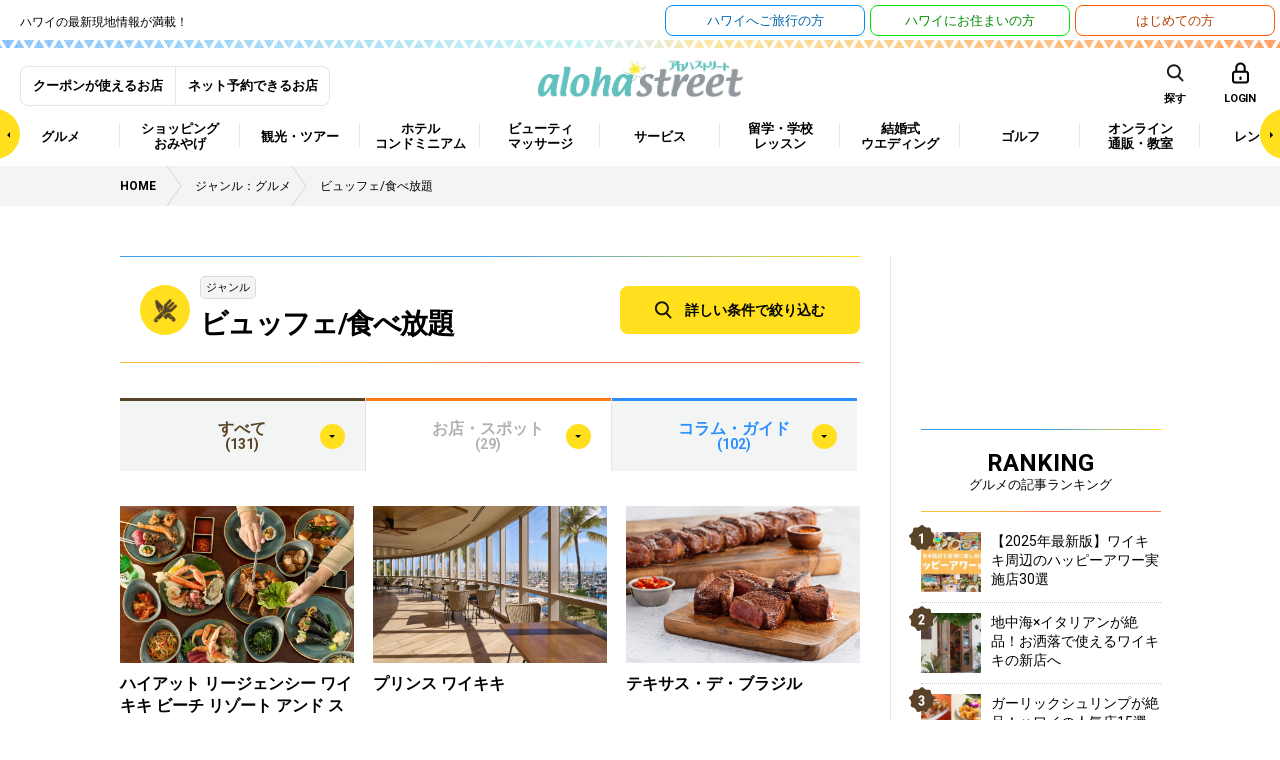

--- FILE ---
content_type: text/html; charset=UTF-8
request_url: https://www.aloha-street.com/genre/%E3%83%93%E3%83%A5%E3%83%83%E3%83%95%E3%82%A7/%E9%A3%9F%E3%81%B9%E6%94%BE%E9%A1%8C/
body_size: 500440
content:
<!DOCTYPE html>
<html lang="ja">
<head prefix="og: http://ogp.me/ns# fb: http://ogp.me/ns/fb#">
<!-- Google Tag Manager -->
<script>(function(w,d,s,l,i){w[l]=w[l]||[];w[l].push({'gtm.start':
new Date().getTime(),event:'gtm.js'});var f=d.getElementsByTagName(s)[0],
j=d.createElement(s),dl=l!='dataLayer'?'&l='+l:'';j.async=true;j.src=
'https://www.googletagmanager.com/gtm.js?id='+i+dl;f.parentNode.insertBefore(j,f);
})(window,document,'script','dataLayer','GTM-P5J5MP7');</script>
<!-- End Google Tag Manager -->
<meta charset="utf-8">
<meta http-equiv="X-UA-Compatible" content="IE=edge">
<meta name="viewport" content="width=1200">
<link rel="shortcut icon" href="https://www.aloha-street.com/favicon.ico" />
<link rel="apple-touch-icon" href="https://www.aloha-street.com/apple-touch-icon.png" />
<link rel="canonical" href="https://www.aloha-street.com/genre/%E3%83%93%E3%83%A5%E3%83%83%E3%83%95%E3%82%A7/%E9%A3%9F%E3%81%B9%E6%94%BE%E9%A1%8C/" />
<script src="https://www.aloha-street.com/wp-content/themes/aloha_street/assets/js/mobile-detect.min.js"></script>
<script>var CTSIZE = '1080';var MD = new MobileDetect(window.navigator.userAgent);if(MD.tablet()){document.write('<meta name="viewport" content="width='+CTSIZE+'">');} else {document.write('<meta name="viewport" content="width=device-width, user-scalable=1, initial-scale=1, maximum-scale=3">');}</script>
<link href="https://fonts.googleapis.com/css?family=Roboto:400,500,700" rel="stylesheet">
<link rel="stylesheet" media="all" href="https://www.aloha-street.com/wp-content/themes/aloha_street/assets/css/jquery-ui.css">
<link rel="stylesheet" media="all" href="https://www.aloha-street.com/wp-content/themes/aloha_street/assets/css/leaflet.css">
<link rel="stylesheet" media="all" href="https://www.aloha-street.com/wp-content/themes/aloha_street/assets/css/style.css">
<link rel="stylesheet" media="all" href="https://www.aloha-street.com/wp-content/themes/aloha_street/assets/css/override.css">
<script src="https://www.aloha-street.com/wp-content/themes/aloha_street/assets/js/jquery-1.11.3.min.js"></script>
<script src="https://www.aloha-street.com/wp-content/themes/aloha_street/assets/js/jquery-ui.min.js"></script>
<script src="https://www.aloha-street.com/wp-content/themes/aloha_street/assets/js/jquery.heightLine.js"></script>
<script src="https://www.aloha-street.com/wp-content/themes/aloha_street/assets/js/slick.min.js"></script>
<script src="https://www.aloha-street.com/wp-content/themes/aloha_street/assets/js/jquery.colorbox-min.js"></script>
<script src="https://www.aloha-street.com/wp-content/themes/aloha_street/assets/js/jquery.shuffle.modernizr.min.js"></script>
<script src="https://www.aloha-street.com/wp-content/themes/aloha_street/assets/js/perfect-scrollbar.jquery.min.js"></script>
<script src="https://www.aloha-street.com/wp-content/themes/aloha_street/assets/js/imgViewer2.js"></script>
<script src="https://www.aloha-street.com/wp-content/themes/aloha_street/assets/js/leaflet.js"></script>
<script src="https://www.aloha-street.com/wp-content/themes/aloha_street/assets/js/jquery.infinitescroll.min.js"></script>
<script src="https://www.aloha-street.com/wp-content/themes/aloha_street/assets/js/jquery.autocomplete.min.js"></script>
<script src="https://www.aloha-street.com/wp-content/themes/aloha_street/assets/js/jquery.lazyload.min.js"></script>
<script src="https://www.aloha-street.com/wp-content/themes/aloha_street/assets/js/main.js"></script>
<script async='async' src='https://www.googletagservices.com/tag/js/gpt.js'></script>
<script type="text/javascript" src="https://maps-api-ssl.google.com/maps/api/js?v=3&key=AIzaSyBHLdpP41w-JAG3gIwlW-MHhg4NDSUcpwA"></script>
<title>ハワイの『ビュッフェ/食べ放題』 | アロハストリート-ハワイ</title>
<link rel='dns-prefetch' href='//www.aloha-street.com' />
<link rel='dns-prefetch' href='//s.w.org' />
<link rel='stylesheet' id='wordpress-popular-posts-css'  href='https://www.aloha-street.com/wp-content/plugins/wordpress-popular-posts/style/wpp.css?ver=3.3.4' type='text/css' media='all' />
<script type='text/javascript' src='https://www.aloha-street.com/wp-includes/js/jquery/jquery.js?ver=1.12.4'></script>
<script type='text/javascript' src='https://www.aloha-street.com/wp-includes/js/jquery/jquery-migrate.min.js?ver=1.4.1'></script>
<script type='text/javascript'>
/* <![CDATA[ */
var clip_page_object = {"ajax_url":"https:\/\/www.aloha-street.com\/wp-admin\/admin-ajax.php","action":"clip_page","nonce":"670c77093f"};
/* ]]> */
</script>
<script type='text/javascript' src='https://www.aloha-street.com/wp-content/themes/aloha_street/assets/js/clippage.js?ver=4.8.3'></script>
<link rel='https://api.w.org/' href='https://www.aloha-street.com/wp-json/' />
<link rel="alternate" type="application/json+oembed" href="https://www.aloha-street.com/wp-json/oembed/1.0/embed?url=https%3A%2F%2Fwww.aloha-street.com%2Fsearcher%2F" />
<link rel="alternate" type="text/xml+oembed" href="https://www.aloha-street.com/wp-json/oembed/1.0/embed?url=https%3A%2F%2Fwww.aloha-street.com%2Fsearcher%2F&#038;format=xml" />
		<script type="text/javascript">
		(function(w,d,t,u,n,a,m){w['MauticTrackingObject']=n;
			w[n]=w[n]||function(){(w[n].q=w[n].q||[]).push(arguments)},a=d.createElement(t),
			m=d.getElementsByTagName(t)[0];a.async=1;a.src=u;m.parentNode.insertBefore(a,m)
		})(window,document,'script','https://ma2021.aloha-street.com/mtc.js','mt');
		mt('send', 'pageview', {});
		</script>
<meta name="description" content="ハワイの「ビュッフェ/食べ放題」についてのお店・スポットやコラム・ガイドをご紹介しています。" /> 
<meta prefix="og: http://ogp.me/ns#" property="og:title" content="ハワイの『ビュッフェ/食べ放題』 | アロハストリート-ハワイ" /> 
<meta prefix="og: http://ogp.me/ns#" property="og:description" content="ハワイの「ビュッフェ/食べ放題」についてのお店・スポットやコラム・ガイドをご紹介しています。" /> 
<meta prefix="og: http://ogp.me/ns#" property="og:url" content="https://www.aloha-street.com/searcher/" /> 
<meta prefix="og: http://ogp.me/ns#" property="og:image" content="https://www.aloha-street.com/wp-content/themes/aloha_street/assets/default/common.jpg" /> 
<meta prefix="og: http://ogp.me/ns#" property="og:site_name" content="アロハストリート" /> 
<meta name="twitter:card" content="summary_large_image" /> 
<meta name="twitter:description" content="ハワイの「ビュッフェ/食べ放題」についてのお店・スポットやコラム・ガイドをご紹介しています。" /> 
<meta name="twitter:title" content="ハワイの『ビュッフェ/食べ放題』 | アロハストリート-ハワイ" /> 
<meta name="twitter:image:src" content="https://www.aloha-street.com/wp-content/themes/aloha_street/assets/default/common.jpg" /> 
				<!-- WordPress Popular Posts v3.3.4 -->
				<script type="text/javascript">

					var sampling_active = 0;
					var sampling_rate   = 100;
					var do_request = false;

					if ( !sampling_active ) {
						do_request = true;
					} else {
						var num = Math.floor(Math.random() * sampling_rate) + 1;
						do_request = ( 1 === num );
					}

					if ( do_request ) {

						/* Create XMLHttpRequest object and set variables */
						var xhr = ( window.XMLHttpRequest )
						  ? new XMLHttpRequest()
						  : new ActiveXObject( "Microsoft.XMLHTTP" ),
						url = 'https://www.aloha-street.com/wp-admin/admin-ajax.php',
						params = 'action=update_views_ajax&token=b67cf4e334&wpp_id=454';
						/* Set request method and target URL */
						xhr.open( "POST", url, true );
						/* Set request header */
						xhr.setRequestHeader( "Content-type", "application/x-www-form-urlencoded" );
						/* Hook into onreadystatechange */
						xhr.onreadystatechange = function() {
							if ( 4 === xhr.readyState && 200 === xhr.status ) {
								if ( window.console && window.console.log ) {
									window.console.log( xhr.responseText );
								}
							}
						};
						/* Send request */
						xhr.send( params );

					}

				</script>
				<!-- End WordPress Popular Posts v3.3.4 -->
				<script>
var googletag = googletag || {};
googletag.cmd = googletag.cmd || [];
</script>
<script>
googletag.cmd.push(function() {
googletag.defineSlot('/12311485/ASC_dev_MT_banner01', [300, 250], 'div-gpt-ad-1487809733668-0').addService(googletag.pubads());
googletag.pubads().enableSingleRequest();
googletag.enableServices();
});
</script>
<script>
$(function(){
    $('input.p-top__search_box').autocomplete({
		lookup: function(query, done) {
			var data = {
				action: "suggest_keyword",
				i: query
			};
			$.ajax({
				type: 'POST',
				data: data,
				url: "/wp-admin/admin-ajax.php",
				dataType: "json",
				success: function( data ) {
					done({suggestions: data});
				}
			});
		},
		onSelect: function(suggestion) {
			console.log('id: ' + suggestion.id + ', name: ' + suggestion.name);
		}
	});
});
</script>
<!-- GoogleDFP -->
<script type='text/javascript' src='https://partner.googleadservices.com/gampad/google_service.js'></script>
<script type='text/javascript'>
	GS_googleAddAdSenseService("ca-pub-5223638311930939");
	GS_googleEnableAllServices();
</script>
<script type='text/javascript'>
	GA_googleFetchAds();
</script>
<style>
.autocomplete-suggestions { border: 1px solid #999; background: #FFF; overflow: auto; }
.autocomplete-suggestion { padding: 2px 5px; white-space: nowrap; overflow: hidden; }
.autocomplete-selected { background: #F0F0F0; }
.autocomplete-suggestions strong { font-weight: normal; color: #3399FF; }
.autocomplete-group { padding: 2px 5px; }
.autocomplete-group strong { display: block; border-bottom: 1px solid #000; }
</style>
<script type="application/ld+json">
{
  "@context": "http://schema.org",
  "@type": "NewsArticle",
  "mainEntityOfPage":{
    "@type":"WebPage",
    "@id":"https://www.aloha-street.com/searcher/"
  },
  "headline":"検索",
  "image": [
    "https://www.aloha-street.com/wp-content/themes/aloha_street/assets/default/common.jpg"
  ],
  "datePublished": "2017-05-04T20:52:23-1000",
  "dateModified": "2017-05-04T20:52:23-1000",
  "url": "https://www.aloha-street.com/searcher/",
  "author":"@AlohaStreet",
  "publisher": {
    "@type": "Organization",
    "name": "Wincubic.com, Inc.",
    "logo": {
      "@type": "ImageObject",
      "url": "https://www.aloha-street.com/wp-content/themes/aloha_street/assets/images/logo_aloha_header.png"
    }
  },
  "description": ""
}
</script>
</head>
<body>
<!-- Google Tag Manager (noscript) -->
<noscript><iframe src="https://www.googletagmanager.com/ns.html?id=GTM-P5J5MP7"
height="0" width="0" style="display:none;visibility:hidden"></iframe></noscript>
<!-- End Google Tag Manager (noscript) -->
<div class="l-body_container">

<div id="fb-root"></div>
<script async defer crossorigin="anonymous" src="https://connect.facebook.net/ja_JP/sdk.js#xfbml=1&version=v19.0" nonce="36B2FLzm"></script>
<div class="c-overlay-drawer"></div>
<div class="l-header_bar">
	<ul class="c-colWrap -middle">
		<li>
			<p class="p-header__main_read">ハワイの最新現地情報が満載！</p>
		</li>
		<li>
			<ul class="c-colWrap -middle -right">
				<li><a href="https://www.aloha-street.com/travel/" class="header_bar--btn">ハワイへ<br class="-spOnly">ご旅行の方</a></li>
				<li><a href="https://www.aloha-street.com/classified/" target="_blank" class="header_bar--btn -type2">ハワイに<br class="-spOnly">お住まいの方</a></li>
				<li><a href="https://www.aloha-street.com/beginner/" class="header_bar--btn -type3">はじめての方</a></li>
			</ul>
		</li>
	</ul>
</div>

<header>
	<div class="p-header__border--top">
    <div class="p-border__image"></div>
</div>

<div class="l-container p-header__top_block">
    <h1 class="p-header__logo"><a href="https://www.aloha-street.com/"><img src="https://www.aloha-street.com/wp-content/themes/aloha_street/assets/images/logo_aloha_header.png" alt="アロハストリート ハワイの旅行情報やおすすめを現地からお届け"></a></h1>

    <ul class="p-header__member_block u-xs-display--none cf">
        <li><a href="https://www.aloha-street.com/coupon/">クーポンが使えるお店</a></li>
        <li><a href="https://www.aloha-street.com/reserve/">ネット予約できるお店</a></li>
    </ul>

    <div class="p-menu_search--SubBlock">
        <div class="wrap">
            <ul class="c-colWrap -middle -right">
                <li><a href="" class="p-menu__area">島・エリア</a></li>
                <li><a href="" class="p-menu__icn--search--sub p-menu__icn--search--sub p-menu__icn--search--sub--sp" data-url="/searcher_sp/?">キーワード</a></li>
<!--                 <li class="-arrow"><a href="https://www.aloha-street.com/map/" target="_blank" class="">マップ</a></li> -->
            </ul>
        </div>
    </div>

    <ul class="p-menu__icn_list u-xs-display--none">
        <li class="p-menu__icn_list_item">
            <div class="p-menu__icn--search"><span>探す</span></div>
        </li>
        <li class="p-menu__icn_list_item">
                            <a href="https://www.aloha-street.com/member-login/" class="p-menu__icn--login" data-url="https://www.aloha-street.com/member-login/"><span>LOGIN</span></a>
                    </li>
    </ul>
    <ul class="p-menu__icn_list u-md-display--none">
        <li class="p-menu__icn_list_item">
            <a class="p-menu__icn--search p-menu__category">
                <span>探す</span>
            </a>
        </li>
        <li class="p-menu__icn_list_item">
                            <a href="https://www.aloha-street.com/member-login/" class="p-menu__icn--login -box" data-url="https://www.aloha-street.com/member-login/"></a>
                    </li>
        <li class="p-menu__icn_list_item">
            <a href="" class="p-menu__icn--mega -box"></a>
        </li>
    </ul>
</div>

<nav class="p-menu_block p-menu_topBar--sp">
    <div class="p-menuScrollArrrow">
        <span class="js-menuScroll--left -arrowLeft"></span>
        <span class="js-menuScroll--right -arrowRight"></span>
    </div>
    <div class="l-container">
        <ul class="p-menu_list cf">
                            <li class="p-menu_list_item ">
                                        <a href="/genre/グルメ/" class="p-menu_list_item--pulldown"><span>グルメ</span></a>
                    <!-- menu child -->
                                            <div class="p-menu_container_wrap">
                            <ul class="p-menu_child_list_container">
                                                                    <li><a href="/genre/ステーキ/" class="">ステーキ</a></li>
                                                                    <li><a href="/genre/シーフード/" class="">シーフード</a></li>
                                                                    <li><a href="/genre/アメリカン/" class="p-menu_child_list_item--pulldown">アメリカン</a></li>
                                                                    <li><a href="/genre/パシフィックリム料理/" class="">パシフィックリム料理</a></li>
                                                                    <li><a href="/genre/和食/" class="p-menu_child_list_item--pulldown">和食</a></li>
                                                                    <li><a href="/genre/ビュッフェ/食べ放題/" class="">ビュッフェ/食べ放題</a></li>
                                                                    <li><a href="/genre/弁当/プレートランチ/" class="p-menu_child_list_item--pulldown">弁当/プレートランチ</a></li>
                                                                    <li><a href="/genre/イタリアン/" class="p-menu_child_list_item--pulldown">イタリアン</a></li>
                                                                    <li><a href="/genre/ハワイアン/ローカルフード/" class="p-menu_child_list_item--pulldown">ハワイアン/ローカルフード</a></li>
                                                                    <li><a href="/genre/カジュアルレストラン/" class="p-menu_child_list_item--pulldown">カジュアルレストラン</a></li>
                                                                    <li><a href="/genre/カフェ/スイーツ/" class="p-menu_child_list_item--pulldown">カフェ/スイーツ</a></li>
                                                                    <li><a href="/genre/中華料理/" class="">中華料理</a></li>
                                                                    <li><a href="/genre/韓国/焼肉/" class="">韓国/焼肉</a></li>
                                                                    <li><a href="/genre/ベトナム/" class="">ベトナム</a></li>
                                                                    <li><a href="/genre/タイ/" class="">タイ</a></li>
                                                                    <li><a href="/genre/メキシカン/" class="">メキシカン</a></li>
                                                                    <li><a href="/genre/フレンチ/" class="">フレンチ</a></li>
                                                                    <li><a href="/genre/バー/クラブ/" class="p-menu_child_list_item--pulldown">バー/クラブ</a></li>
                                                                    <li><a href="/genre/ディナーショー/" class="p-menu_child_list_item--pulldown">ディナーショー</a></li>
                                                                    <li><a href="/genre/宅配/" class="">宅配</a></li>
                                                                    <li><a href="/genre/その他の西洋料理/" class="">その他の西洋料理</a></li>
                                                                    <li><a href="/genre/その他のアジア/エスニック料理/" class="">その他のアジア/エスニック料理</a></li>
                                                            </ul>
                            <!-- menu grandchild -->
                            <div class="p-menu_grandchild_list_container_wrap">
                                <div class="inner">
                                                                            <div class="p-menu_grandchild_list_container">
                                            <ul class="p-menu_grandchild_list_container_inner">
                                                                                            </ul>
                                        </div>
                                                                            <div class="p-menu_grandchild_list_container">
                                            <ul class="p-menu_grandchild_list_container_inner">
                                                                                            </ul>
                                        </div>
                                                                            <div class="p-menu_grandchild_list_container">
                                            <ul class="p-menu_grandchild_list_container_inner">
                                                                                                    <li><a href="/genre/ハンバーガー/">ハンバーガー</a></li>
                                                                                                    <li><a href="/genre/アメリカンダイナー/">アメリカンダイナー</a></li>
                                                                                                    <li><a href="/genre/その他の[アメリカン]/">その他の[アメリカン]</a></li>
                                                                                            </ul>
                                        </div>
                                                                            <div class="p-menu_grandchild_list_container">
                                            <ul class="p-menu_grandchild_list_container_inner">
                                                                                            </ul>
                                        </div>
                                                                            <div class="p-menu_grandchild_list_container">
                                            <ul class="p-menu_grandchild_list_container_inner">
                                                                                                    <li><a href="/genre/和食全般/">和食全般</a></li>
                                                                                                    <li><a href="/genre/寿司/">寿司</a></li>
                                                                                                    <li><a href="/genre/ラーメン/">ラーメン</a></li>
                                                                                                    <li><a href="/genre/そば/うどん/">そば/うどん</a></li>
                                                                                                    <li><a href="/genre/鉄板/お好み焼き/">鉄板/お好み焼き</a></li>
                                                                                                    <li><a href="/genre/居酒屋/">居酒屋</a></li>
                                                                                                    <li><a href="/genre/カレー/">カレー</a></li>
                                                                                                    <li><a href="/genre/その他の[和食]/">その他の[和食]</a></li>
                                                                                            </ul>
                                        </div>
                                                                            <div class="p-menu_grandchild_list_container">
                                            <ul class="p-menu_grandchild_list_container_inner">
                                                                                            </ul>
                                        </div>
                                                                            <div class="p-menu_grandchild_list_container">
                                            <ul class="p-menu_grandchild_list_container_inner">
                                                                                                    <li><a href="/genre/おむすび/お弁当/">おむすび/お弁当</a></li>
                                                                                                    <li><a href="/genre/ランチワゴン/">ランチワゴン</a></li>
                                                                                                    <li><a href="/genre/デリ・お惣菜/">デリ・お惣菜</a></li>
                                                                                                    <li><a href="/genre/プレートランチ/">プレートランチ</a></li>
                                                                                                    <li><a href="/genre/その他の[弁当/プレートランチ]/">その他の[弁当/プレートランチ]</a></li>
                                                                                            </ul>
                                        </div>
                                                                            <div class="p-menu_grandchild_list_container">
                                            <ul class="p-menu_grandchild_list_container_inner">
                                                                                                    <li><a href="/genre/イタリアン全般/">イタリアン全般</a></li>
                                                                                                    <li><a href="/genre/ピザ/">ピザ</a></li>
                                                                                            </ul>
                                        </div>
                                                                            <div class="p-menu_grandchild_list_container">
                                            <ul class="p-menu_grandchild_list_container_inner">
                                                                                                    <li><a href="/genre/ハワイの伝統料理/">ハワイの伝統料理</a></li>
                                                                                                    <li><a href="/genre/ポケ丼/">ポケ丼</a></li>
                                                                                                    <li><a href="/genre/ガーリックシュリンプ/">ガーリックシュリンプ</a></li>
                                                                                                    <li><a href="/genre/ロコモコ/">ロコモコ</a></li>
                                                                                                    <li><a href="/genre/その他の[ハワイアン/ローカルフード]/">その他の[ハワイアン/ローカルフード]</a></li>
                                                                                            </ul>
                                        </div>
                                                                            <div class="p-menu_grandchild_list_container">
                                            <ul class="p-menu_grandchild_list_container_inner">
                                                                                                    <li><a href="/genre/ダイナー/ファミリーレストラン/">ダイナー/ファミリーレストラン</a></li>
                                                                                                    <li><a href="/genre/サンドイッチ/">サンドイッチ</a></li>
                                                                                                    <li><a href="/genre/地ビールレストラン/">地ビールレストラン</a></li>
                                                                                                    <li><a href="/genre/その他の[カジュアルレストラン]/">その他の[カジュアルレストラン]</a></li>
                                                                                            </ul>
                                        </div>
                                                                            <div class="p-menu_grandchild_list_container">
                                            <ul class="p-menu_grandchild_list_container_inner">
                                                                                                    <li><a href="/genre/カフェ/">カフェ</a></li>
                                                                                                    <li><a href="/genre/ベーカリー/ケーキ/">ベーカリー/ケーキ</a></li>
                                                                                                    <li><a href="/genre/パンケーキ/">パンケーキ</a></li>
                                                                                                    <li><a href="/genre/アイスクリーム/ジェラート/">アイスクリーム/ジェラート</a></li>
                                                                                                    <li><a href="/genre/アサイボウル/">アサイボウル</a></li>
                                                                                                    <li><a href="/genre/ジュース/スムージー/">ジュース/スムージー</a></li>
                                                                                                    <li><a href="/genre/その他の[カフェ/スイーツ]/">その他の[カフェ/スイーツ]</a></li>
                                                                                            </ul>
                                        </div>
                                                                            <div class="p-menu_grandchild_list_container">
                                            <ul class="p-menu_grandchild_list_container_inner">
                                                                                            </ul>
                                        </div>
                                                                            <div class="p-menu_grandchild_list_container">
                                            <ul class="p-menu_grandchild_list_container_inner">
                                                                                            </ul>
                                        </div>
                                                                            <div class="p-menu_grandchild_list_container">
                                            <ul class="p-menu_grandchild_list_container_inner">
                                                                                            </ul>
                                        </div>
                                                                            <div class="p-menu_grandchild_list_container">
                                            <ul class="p-menu_grandchild_list_container_inner">
                                                                                            </ul>
                                        </div>
                                                                            <div class="p-menu_grandchild_list_container">
                                            <ul class="p-menu_grandchild_list_container_inner">
                                                                                            </ul>
                                        </div>
                                                                            <div class="p-menu_grandchild_list_container">
                                            <ul class="p-menu_grandchild_list_container_inner">
                                                                                            </ul>
                                        </div>
                                                                            <div class="p-menu_grandchild_list_container">
                                            <ul class="p-menu_grandchild_list_container_inner">
                                                                                                    <li><a href="/genre/バー/">バー</a></li>
                                                                                                    <li><a href="/genre/カラオケ/">カラオケ</a></li>
                                                                                                    <li><a href="/genre/ナイトクラブ/">ナイトクラブ</a></li>
                                                                                                    <li><a href="/genre/ライブハウス/">ライブハウス</a></li>
                                                                                                    <li><a href="/genre/アイリッシュパブ/">アイリッシュパブ</a></li>
                                                                                                    <li><a href="/genre/スポーツバー/">スポーツバー</a></li>
                                                                                                    <li><a href="/genre/その他の[バー/クラブ]/">その他の[バー/クラブ]</a></li>
                                                                                            </ul>
                                        </div>
                                                                            <div class="p-menu_grandchild_list_container">
                                            <ul class="p-menu_grandchild_list_container_inner">
                                                                                                    <li><a href="/genre/ディナークルーズ/">ディナークルーズ</a></li>
                                                                                                    <li><a href="/genre/ジャズクラブ/">ジャズクラブ</a></li>
                                                                                                    <li><a href="/genre/ルアウショー/">ルアウショー</a></li>
                                                                                            </ul>
                                        </div>
                                                                            <div class="p-menu_grandchild_list_container">
                                            <ul class="p-menu_grandchild_list_container_inner">
                                                                                            </ul>
                                        </div>
                                                                            <div class="p-menu_grandchild_list_container">
                                            <ul class="p-menu_grandchild_list_container_inner">
                                                                                            </ul>
                                        </div>
                                                                            <div class="p-menu_grandchild_list_container">
                                            <ul class="p-menu_grandchild_list_container_inner">
                                                                                            </ul>
                                        </div>
                                                                    </div>
                            </div>
                            <!-- /menu grandchild -->
                        </div>
                                        <!-- /menu child -->
                </li>
                            <li class="p-menu_list_item ">
                                        <a href="/genre/ショッピング/おみやげ/" class="p-menu_list_item--pulldown"><span>ショッピング<br />
おみやげ</span></a>
                    <!-- menu child -->
                                            <div class="p-menu_container_wrap">
                            <ul class="p-menu_child_list_container">
                                                                    <li><a href="/genre/ショッピングセンター/デパート/" class="p-menu_child_list_item--pulldown">ショッピングセンター/デパート</a></li>
                                                                    <li><a href="/genre/スーパーマーケット/ドラッグストア/" class="p-menu_child_list_item--pulldown">スーパーマーケット/ドラッグストア</a></li>
                                                                    <li><a href="/genre/アパレル/雑貨/" class="p-menu_child_list_item--pulldown">アパレル/雑貨</a></li>
                                                                    <li><a href="/genre/ジュエリー/アクセサリー/" class="p-menu_child_list_item--pulldown">ジュエリー/アクセサリー</a></li>
                                                                    <li><a href="/genre/食品/" class="p-menu_child_list_item--pulldown">食品</a></li>
                                                                    <li><a href="/genre/スポーツ/" class="p-menu_child_list_item--pulldown">スポーツ</a></li>
                                                                    <li><a href="/genre/生花/レイ/" class="">生花/レイ</a></li>
                                                                    <li><a href="/genre/趣味/生活/" class="p-menu_child_list_item--pulldown">趣味/生活</a></li>
                                                            </ul>
                            <!-- menu grandchild -->
                            <div class="p-menu_grandchild_list_container_wrap">
                                <div class="inner">
                                                                            <div class="p-menu_grandchild_list_container">
                                            <ul class="p-menu_grandchild_list_container_inner">
                                                                                                    <li><a href="/genre/ショッピングセンター/モール/">ショッピングセンター/モール</a></li>
                                                                                                    <li><a href="/genre/デパート/大型ストア/">デパート/大型ストア</a></li>
                                                                                                    <li><a href="/genre/アウトレット/">アウトレット</a></li>
                                                                                                    <li><a href="/genre/ホールセール/">ホールセール</a></li>
                                                                                                    <li><a href="/genre/その他の[ショッピングセンター/デパート]/">その他の[ショッピングセンター/デパート]</a></li>
                                                                                            </ul>
                                        </div>
                                                                            <div class="p-menu_grandchild_list_container">
                                            <ul class="p-menu_grandchild_list_container_inner">
                                                                                                    <li><a href="/genre/スーパーマーケット/">スーパーマーケット</a></li>
                                                                                                    <li><a href="/genre/ドラッグストア/">ドラッグストア</a></li>
                                                                                                    <li><a href="/genre/コンビニエンスストア/">コンビニエンスストア</a></li>
                                                                                                    <li><a href="/genre/リカーショップ（酒屋）/">リカーショップ（酒屋）</a></li>
                                                                                                    <li><a href="/genre/ファーマーズマーケット/">ファーマーズマーケット</a></li>
                                                                                            </ul>
                                        </div>
                                                                            <div class="p-menu_grandchild_list_container">
                                            <ul class="p-menu_grandchild_list_container_inner">
                                                                                                    <li><a href="/genre/靴/バッグ革製品/小物/">靴/バッグ革製品/小物</a></li>
                                                                                                    <li><a href="/genre/メンズ/">メンズ</a></li>
                                                                                                    <li><a href="/genre/レディース/">レディース</a></li>
                                                                                                    <li><a href="/genre/メンズ＆レディース/">メンズ＆レディース</a></li>
                                                                                                    <li><a href="/genre/ベビー＆キッズ/">ベビー＆キッズ</a></li>
                                                                                                    <li><a href="/genre/水着/下着/">水着/下着</a></li>
                                                                                                    <li><a href="/genre/アロハ・ウエア/">アロハ・ウエア</a></li>
                                                                                                    <li><a href="/genre/古着/リサイクル/">古着/リサイクル</a></li>
                                                                                                    <li><a href="/genre/雑貨/">雑貨</a></li>
                                                                                                    <li><a href="/genre/その他の[アパレル/雑貨]/">その他の[アパレル/雑貨]</a></li>
                                                                                            </ul>
                                        </div>
                                                                            <div class="p-menu_grandchild_list_container">
                                            <ul class="p-menu_grandchild_list_container_inner">
                                                                                                    <li><a href="/genre/貴金属/宝石/">貴金属/宝石</a></li>
                                                                                                    <li><a href="/genre/時計/アクセサリー/">時計/アクセサリー</a></li>
                                                                                                    <li><a href="/genre/眼鏡/サングラス/">眼鏡/サングラス</a></li>
                                                                                            </ul>
                                        </div>
                                                                            <div class="p-menu_grandchild_list_container">
                                            <ul class="p-menu_grandchild_list_container_inner">
                                                                                                    <li><a href="/genre/菓子（クッキー、チョコレート）/">菓子（クッキー、チョコレート）</a></li>
                                                                                                    <li><a href="/genre/コーヒー/">コーヒー</a></li>
                                                                                                    <li><a href="/genre/酒類/">酒類</a></li>
                                                                                                    <li><a href="/genre/その他の[食品]/">その他の[食品]</a></li>
                                                                                            </ul>
                                        </div>
                                                                            <div class="p-menu_grandchild_list_container">
                                            <ul class="p-menu_grandchild_list_container_inner">
                                                                                                    <li><a href="/genre/自転車/バイクショップ/">自転車/バイクショップ</a></li>
                                                                                                    <li><a href="/genre/サーフショップ/">サーフショップ</a></li>
                                                                                                    <li><a href="/genre/ランニング/スポーツシューズ/">ランニング/スポーツシューズ</a></li>
                                                                                                    <li><a href="/genre/総合スポーツ用品店/">総合スポーツ用品店</a></li>
                                                                                                    <li><a href="/genre/スケートボードショップ/">スケートボードショップ</a></li>
                                                                                                    <li><a href="/genre/その他の[スポーツ]/">その他の[スポーツ]</a></li>
                                                                                            </ul>
                                        </div>
                                                                            <div class="p-menu_grandchild_list_container">
                                            <ul class="p-menu_grandchild_list_container_inner">
                                                                                            </ul>
                                        </div>
                                                                            <div class="p-menu_grandchild_list_container">
                                            <ul class="p-menu_grandchild_list_container_inner">
                                                                                                    <li><a href="/genre/家電/携帯電話/カメラ/">家電/携帯電話/カメラ</a></li>
                                                                                                    <li><a href="/genre/家具/インテリア/">家具/インテリア</a></li>
                                                                                                    <li><a href="/genre/書店/古本/カード/文房具/">書店/古本/カード/文房具</a></li>
                                                                                                    <li><a href="/genre/手芸/工芸/">手芸/工芸</a></li>
                                                                                                    <li><a href="/genre/ホビー全般/">ホビー全般</a></li>
                                                                                                    <li><a href="/genre/ギフトショップ/">ギフトショップ</a></li>
                                                                                                    <li><a href="/genre/アロマセラピー用品/キャンドル/バス用品/">アロマセラピー用品/キャンドル/バス用品</a></li>
                                                                                                    <li><a href="/genre/コスメ/">コスメ</a></li>
                                                                                                    <li><a href="/genre/ペットストア/ペット用品/">ペットストア/ペット用品</a></li>
                                                                                                    <li><a href="/genre/キャラクター・グッズ/ホビー全般/">キャラクター・グッズ/ホビー全般</a></li>
                                                                                                    <li><a href="/genre/おもちゃ/ゲーム/">おもちゃ/ゲーム</a></li>
                                                                                                    <li><a href="/genre/アンティーク/">アンティーク</a></li>
                                                                                                    <li><a href="/genre/アート/">アート</a></li>
                                                                                                    <li><a href="/genre/キッチン用品/">キッチン用品</a></li>
                                                                                                    <li><a href="/genre/楽器/">楽器</a></li>
                                                                                                    <li><a href="/genre/その他の[趣味/生活]/">その他の[趣味/生活]</a></li>
                                                                                            </ul>
                                        </div>
                                                                    </div>
                            </div>
                            <!-- /menu grandchild -->
                        </div>
                                        <!-- /menu child -->
                </li>
                            <li class="p-menu_list_item ">
                                        <a href="/genre/観光/ツアー/" class="p-menu_list_item--pulldown"><span>観光・ツアー</span></a>
                    <!-- menu child -->
                                            <div class="p-menu_container_wrap">
                            <ul class="p-menu_child_list_container">
                                                                    <li><a href="/genre/観光／オプショナルツアー/" class="p-menu_child_list_item--pulldown">観光／オプショナルツアー</a></li>
                                                                    <li><a href="/genre/海・水のアトラクション＆スポーツ/" class="p-menu_child_list_item--pulldown">海・水のアトラクション＆スポーツ</a></li>
                                                                    <li><a href="/genre/陸のアクティビティ＆スポーツ/" class="p-menu_child_list_item--pulldown">陸のアクティビティ＆スポーツ</a></li>
                                                                    <li><a href="/genre/空のアクティビティ＆スポーツ/" class="p-menu_child_list_item--pulldown">空のアクティビティ＆スポーツ</a></li>
                                                                    <li><a href="/genre/レッスン/クラフト/" class="p-menu_child_list_item--pulldown">レッスン/クラフト</a></li>
                                                                    <li><a href="/genre/エンターテインメント/" class="p-menu_child_list_item--pulldown">エンターテインメント</a></li>
                                                                    <li><a href="/genre/ビーチ/公園/" class="">ビーチ/公園</a></li>
                                                                    <li><a href="/genre/トレイル/ハイキング/" class="">トレイル/ハイキング</a></li>
                                                                    <li><a href="/genre/美術館/博物館/植物園/" class="">美術館/博物館/植物園</a></li>
                                                                    <li><a href="/genre/観光スポット/案内所/" class="">観光スポット/案内所</a></li>
                                                            </ul>
                            <!-- menu grandchild -->
                            <div class="p-menu_grandchild_list_container_wrap">
                                <div class="inner">
                                                                            <div class="p-menu_grandchild_list_container">
                                            <ul class="p-menu_grandchild_list_container_inner">
                                                                                                    <li><a href="/genre/オプショナルツアー予約会社/">オプショナルツアー予約会社</a></li>
                                                                                                    <li><a href="/genre/チャーターツアー/">チャーターツアー</a></li>
                                                                                                    <li><a href="/genre/フォトツアー/">フォトツアー</a></li>
                                                                                                    <li><a href="/genre/その他の[オプショナルツアー]/">その他の[オプショナルツアー]</a></li>
                                                                                            </ul>
                                        </div>
                                                                            <div class="p-menu_grandchild_list_container">
                                            <ul class="p-menu_grandchild_list_container_inner">
                                                                                                    <li><a href="/genre/ドルフィン/">ドルフィン</a></li>
                                                                                                    <li><a href="/genre/サーフィン/">サーフィン</a></li>
                                                                                                    <li><a href="/genre/ダイビング･スキューバ/">ダイビング･スキューバ</a></li>
                                                                                                    <li><a href="/genre/クルーズ/">クルーズ</a></li>
                                                                                                    <li><a href="/genre/潜水艦（サブマリン・ライド）/">潜水艦（サブマリン・ライド）</a></li>
                                                                                                    <li><a href="/genre/ウィンドサーフィン/">ウィンドサーフィン</a></li>
                                                                                                    <li><a href="/genre/カヤックツアーズ/">カヤックツアーズ</a></li>
                                                                                                    <li><a href="/genre/ボート・ヨットセーリング/">ボート・ヨットセーリング</a></li>
                                                                                                    <li><a href="/genre/その他の[海・水のアトラクション＆スポーツ]/">その他の[海・水のアトラクション＆スポーツ]</a></li>
                                                                                                    <li><a href="/genre/パラセイリング/">パラセイリング</a></li>
                                                                                            </ul>
                                        </div>
                                                                            <div class="p-menu_grandchild_list_container">
                                            <ul class="p-menu_grandchild_list_container_inner">
                                                                                                    <li><a href="/genre/ネイチャー・アトラクション/">ネイチャー・アトラクション</a></li>
                                                                                                    <li><a href="/genre/スポーツクラブ/">スポーツクラブ</a></li>
                                                                                                    <li><a href="/genre/サイクリング/ダウンヒル/">サイクリング/ダウンヒル</a></li>
                                                                                                    <li><a href="/genre/ハイキング/キャンピング/">ハイキング/キャンピング</a></li>
                                                                                                    <li><a href="/genre/乗馬/">乗馬</a></li>
                                                                                                    <li><a href="/genre/射撃/">射撃</a></li>
                                                                                                    <li><a href="/genre/ゴルフ場/">ゴルフ場</a></li>
                                                                                                    <li><a href="/genre/ヨガ/">ヨガ</a></li>
                                                                                                    <li><a href="/genre/フラ/">フラ</a></li>
                                                                                                    <li><a href="/genre/その他の[陸のアクティビティ＆スポーツ]/">その他の[陸のアクティビティ＆スポーツ]</a></li>
                                                                                            </ul>
                                        </div>
                                                                            <div class="p-menu_grandchild_list_container">
                                            <ul class="p-menu_grandchild_list_container_inner">
                                                                                                    <li><a href="/genre/ヘリコプター＆遊覧飛行/">ヘリコプター＆遊覧飛行</a></li>
                                                                                                    <li><a href="/genre/グライダー/">グライダー</a></li>
                                                                                                    <li><a href="/genre/スカイダイビング/">スカイダイビング</a></li>
                                                                                                    <li><a href="/genre/ハングライダー/パラグライダー/">ハングライダー/パラグライダー</a></li>
                                                                                                    <li><a href="/genre/その他の[空のアクティビティ＆スポーツ]/">その他の[空のアクティビティ＆スポーツ]</a></li>
                                                                                            </ul>
                                        </div>
                                                                            <div class="p-menu_grandchild_list_container">
                                            <ul class="p-menu_grandchild_list_container_inner">
                                                                                                    <li><a href="/genre/ヨガ/">ヨガ</a></li>
                                                                                                    <li><a href="/genre/フラ/">フラ</a></li>
                                                                                                    <li><a href="/genre/ウクレレ/">ウクレレ</a></li>
                                                                                                    <li><a href="/genre/ハワイアンキルト/">ハワイアンキルト</a></li>
                                                                                                    <li><a href="/genre/レイ/">レイ</a></li>
                                                                                                    <li><a href="/genre/その他の[レッスン/クラフト]/">その他の[レッスン/クラフト]</a></li>
                                                                                            </ul>
                                        </div>
                                                                            <div class="p-menu_grandchild_list_container">
                                            <ul class="p-menu_grandchild_list_container_inner">
                                                                                                    <li><a href="/genre/ショー/ディナーショー/">ショー/ディナーショー</a></li>
                                                                                                    <li><a href="/genre/映画館/">映画館</a></li>
                                                                                                    <li><a href="/genre/その他の[エンターテインメント]/">その他の[エンターテインメント]</a></li>
                                                                                            </ul>
                                        </div>
                                                                            <div class="p-menu_grandchild_list_container">
                                            <ul class="p-menu_grandchild_list_container_inner">
                                                                                            </ul>
                                        </div>
                                                                            <div class="p-menu_grandchild_list_container">
                                            <ul class="p-menu_grandchild_list_container_inner">
                                                                                            </ul>
                                        </div>
                                                                            <div class="p-menu_grandchild_list_container">
                                            <ul class="p-menu_grandchild_list_container_inner">
                                                                                            </ul>
                                        </div>
                                                                            <div class="p-menu_grandchild_list_container">
                                            <ul class="p-menu_grandchild_list_container_inner">
                                                                                            </ul>
                                        </div>
                                                                    </div>
                            </div>
                            <!-- /menu grandchild -->
                        </div>
                                        <!-- /menu child -->
                </li>
                            <li class="p-menu_list_item ">
                                        <a href="/genre/ホテル/コンドミニアム/" class="p-menu_list_item--pulldown"><span>ホテル<br />
コンドミニアム</span></a>
                    <!-- menu child -->
                                            <div class="p-menu_container_wrap">
                            <ul class="p-menu_child_list_container">
                                                                    <li><a href="/genre/ホテル／コンドミニアム/" class="">ホテル／コンドミニアム</a></li>
                                                                    <li><a href="/genre/バケーションレンタル/" class="">バケーションレンタル</a></li>
                                                                    <li><a href="/genre/タイムシェア/" class="">タイムシェア</a></li>
                                                                    <li><a href="/genre/B＆B/" class="">B＆B</a></li>
                                                                    <li><a href="/genre/予約・手配会社/" class="">予約・手配会社</a></li>
                                                                    <li><a href="/genre/クルーズ（島巡り）/" class="">クルーズ（島巡り）</a></li>
                                                            </ul>
                            <!-- menu grandchild -->
                            <div class="p-menu_grandchild_list_container_wrap">
                                <div class="inner">
                                                                            <div class="p-menu_grandchild_list_container">
                                            <ul class="p-menu_grandchild_list_container_inner">
                                                                                            </ul>
                                        </div>
                                                                            <div class="p-menu_grandchild_list_container">
                                            <ul class="p-menu_grandchild_list_container_inner">
                                                                                            </ul>
                                        </div>
                                                                            <div class="p-menu_grandchild_list_container">
                                            <ul class="p-menu_grandchild_list_container_inner">
                                                                                            </ul>
                                        </div>
                                                                            <div class="p-menu_grandchild_list_container">
                                            <ul class="p-menu_grandchild_list_container_inner">
                                                                                            </ul>
                                        </div>
                                                                            <div class="p-menu_grandchild_list_container">
                                            <ul class="p-menu_grandchild_list_container_inner">
                                                                                            </ul>
                                        </div>
                                                                            <div class="p-menu_grandchild_list_container">
                                            <ul class="p-menu_grandchild_list_container_inner">
                                                                                            </ul>
                                        </div>
                                                                    </div>
                            </div>
                            <!-- /menu grandchild -->
                        </div>
                                        <!-- /menu child -->
                </li>
                            <li class="p-menu_list_item ">
                                        <a href="/genre/ビューティ/マッサージ/" class="p-menu_list_item--pulldown"><span>ビューティ<br />
マッサージ</span></a>
                    <!-- menu child -->
                                            <div class="p-menu_container_wrap">
                            <ul class="p-menu_child_list_container">
                                                                    <li><a href="/genre/マッサージ/ロミロミ/" class="">マッサージ/ロミロミ</a></li>
                                                                    <li><a href="/genre/ネイルサロン/" class="">ネイルサロン</a></li>
                                                                    <li><a href="/genre/ヘアサロン/メイク/" class="">ヘアサロン/メイク</a></li>
                                                                    <li><a href="/genre/エステ/脱毛/" class="">エステ/脱毛</a></li>
                                                                    <li><a href="/genre/コスメ（マッサージ/ビューティ）/" class="">コスメ（マッサージ/ビューティ）</a></li>
                                                                    <li><a href="/genre/美容医療/" class="">美容医療</a></li>
                                                                    <li><a href="/genre/ヒーリング/セラピー/" class="">ヒーリング/セラピー</a></li>
                                                                    <li><a href="/genre/健康食品/サプリメント/" class="">健康食品/サプリメント</a></li>
                                                            </ul>
                            <!-- menu grandchild -->
                            <div class="p-menu_grandchild_list_container_wrap">
                                <div class="inner">
                                                                            <div class="p-menu_grandchild_list_container">
                                            <ul class="p-menu_grandchild_list_container_inner">
                                                                                            </ul>
                                        </div>
                                                                            <div class="p-menu_grandchild_list_container">
                                            <ul class="p-menu_grandchild_list_container_inner">
                                                                                            </ul>
                                        </div>
                                                                            <div class="p-menu_grandchild_list_container">
                                            <ul class="p-menu_grandchild_list_container_inner">
                                                                                            </ul>
                                        </div>
                                                                            <div class="p-menu_grandchild_list_container">
                                            <ul class="p-menu_grandchild_list_container_inner">
                                                                                            </ul>
                                        </div>
                                                                            <div class="p-menu_grandchild_list_container">
                                            <ul class="p-menu_grandchild_list_container_inner">
                                                                                            </ul>
                                        </div>
                                                                            <div class="p-menu_grandchild_list_container">
                                            <ul class="p-menu_grandchild_list_container_inner">
                                                                                            </ul>
                                        </div>
                                                                            <div class="p-menu_grandchild_list_container">
                                            <ul class="p-menu_grandchild_list_container_inner">
                                                                                            </ul>
                                        </div>
                                                                            <div class="p-menu_grandchild_list_container">
                                            <ul class="p-menu_grandchild_list_container_inner">
                                                                                            </ul>
                                        </div>
                                                                    </div>
                            </div>
                            <!-- /menu grandchild -->
                        </div>
                                        <!-- /menu child -->
                </li>
                            <li class="p-menu_list_item ">
                                        <a href="/genre/サービス/" class="p-menu_list_item--pulldown"><span>サービス</span></a>
                    <!-- menu child -->
                                            <div class="p-menu_container_wrap">
                            <ul class="p-menu_child_list_container">
                                                                    <li><a href="/genre/DVDムービーアルバム/" class="">DVDムービーアルバム</a></li>
                                                                    <li><a href="/genre/銀行/" class="">銀行</a></li>
                                                                    <li><a href="/genre/両替/" class="">両替</a></li>
                                                                    <li><a href="/genre/サービス-国際結婚/" class="">サービス-国際結婚</a></li>
                                                                    <li><a href="/genre/その他の[サービス]/" class="">その他の[サービス]</a></li>
                                                            </ul>
                            <!-- menu grandchild -->
                            <div class="p-menu_grandchild_list_container_wrap">
                                <div class="inner">
                                                                            <div class="p-menu_grandchild_list_container">
                                            <ul class="p-menu_grandchild_list_container_inner">
                                                                                            </ul>
                                        </div>
                                                                            <div class="p-menu_grandchild_list_container">
                                            <ul class="p-menu_grandchild_list_container_inner">
                                                                                            </ul>
                                        </div>
                                                                            <div class="p-menu_grandchild_list_container">
                                            <ul class="p-menu_grandchild_list_container_inner">
                                                                                            </ul>
                                        </div>
                                                                            <div class="p-menu_grandchild_list_container">
                                            <ul class="p-menu_grandchild_list_container_inner">
                                                                                            </ul>
                                        </div>
                                                                            <div class="p-menu_grandchild_list_container">
                                            <ul class="p-menu_grandchild_list_container_inner">
                                                                                            </ul>
                                        </div>
                                                                    </div>
                            </div>
                            <!-- /menu grandchild -->
                        </div>
                                        <!-- /menu child -->
                </li>
                            <li class="p-menu_list_item ">
                                        <a href="/genre/留学/学校/レッスン/" class="p-menu_list_item--pulldown"><span>留学・学校<br />
レッスン</span></a>
                    <!-- menu child -->
                                            <div class="p-menu_container_wrap">
                            <ul class="p-menu_child_list_container">
                                                                    <li><a href="/genre/英語学校/" class="">英語学校</a></li>
                                                                    <li><a href="/genre/プリスクール/" class="">プリスクール</a></li>
                                                                    <li><a href="/genre/ハワイアン・カルチャー/" class="">ハワイアン・カルチャー</a></li>
                                                                    <li><a href="/genre/大学/短大/" class="">大学/短大</a></li>
                                                                    <li><a href="/genre/自動車学校/" class="">自動車学校</a></li>
                                                                    <li><a href="/genre/マッサージ/フェイシャル/" class="">マッサージ/フェイシャル</a></li>
                                                                    <li><a href="/genre/ネイルスクール/" class="">ネイルスクール</a></li>
                                                                    <li><a href="/genre/音楽/" class="">音楽</a></li>
                                                                    <li><a href="/genre/日本語学校/" class="">日本語学校</a></li>
                                                                    <li><a href="/genre/留学斡旋/" class="">留学斡旋</a></li>
                                                                    <li><a href="/genre/その他の[学ぶ/留学]/" class="">その他の[学ぶ/留学]</a></li>
                                                                    <li><a href="/genre/インターン派遣/" class="">インターン派遣</a></li>
                                                            </ul>
                            <!-- menu grandchild -->
                            <div class="p-menu_grandchild_list_container_wrap">
                                <div class="inner">
                                                                            <div class="p-menu_grandchild_list_container">
                                            <ul class="p-menu_grandchild_list_container_inner">
                                                                                            </ul>
                                        </div>
                                                                            <div class="p-menu_grandchild_list_container">
                                            <ul class="p-menu_grandchild_list_container_inner">
                                                                                            </ul>
                                        </div>
                                                                            <div class="p-menu_grandchild_list_container">
                                            <ul class="p-menu_grandchild_list_container_inner">
                                                                                            </ul>
                                        </div>
                                                                            <div class="p-menu_grandchild_list_container">
                                            <ul class="p-menu_grandchild_list_container_inner">
                                                                                            </ul>
                                        </div>
                                                                            <div class="p-menu_grandchild_list_container">
                                            <ul class="p-menu_grandchild_list_container_inner">
                                                                                            </ul>
                                        </div>
                                                                            <div class="p-menu_grandchild_list_container">
                                            <ul class="p-menu_grandchild_list_container_inner">
                                                                                            </ul>
                                        </div>
                                                                            <div class="p-menu_grandchild_list_container">
                                            <ul class="p-menu_grandchild_list_container_inner">
                                                                                            </ul>
                                        </div>
                                                                            <div class="p-menu_grandchild_list_container">
                                            <ul class="p-menu_grandchild_list_container_inner">
                                                                                            </ul>
                                        </div>
                                                                            <div class="p-menu_grandchild_list_container">
                                            <ul class="p-menu_grandchild_list_container_inner">
                                                                                            </ul>
                                        </div>
                                                                            <div class="p-menu_grandchild_list_container">
                                            <ul class="p-menu_grandchild_list_container_inner">
                                                                                            </ul>
                                        </div>
                                                                            <div class="p-menu_grandchild_list_container">
                                            <ul class="p-menu_grandchild_list_container_inner">
                                                                                            </ul>
                                        </div>
                                                                            <div class="p-menu_grandchild_list_container">
                                            <ul class="p-menu_grandchild_list_container_inner">
                                                                                            </ul>
                                        </div>
                                                                    </div>
                            </div>
                            <!-- /menu grandchild -->
                        </div>
                                        <!-- /menu child -->
                </li>
                            <li class="p-menu_list_item ">
                                        <a href="/genre/結婚式/ウエディング/" class="p-menu_list_item--pulldown"><span>結婚式<br />
ウエディング</span></a>
                    <!-- menu child -->
                                            <div class="p-menu_container_wrap">
                            <ul class="p-menu_child_list_container">
                                                                    <li><a href="/genre/写真/" class="">写真</a></li>
                                                                    <li><a href="/genre/催行会社/ウェディングプランナー/" class="">催行会社/ウェディングプランナー</a></li>
                                                                    <li><a href="/genre/国際結婚/" class="">国際結婚</a></li>
                                                                    <li><a href="/genre/フラワーブーケ/" class="">フラワーブーケ</a></li>
                                                                    <li><a href="/genre/ヘアメイク/着付け/" class="">ヘアメイク/着付け</a></li>
                                                                    <li><a href="/genre/パーティー/宴会場/" class="">パーティー/宴会場</a></li>
                                                                    <li><a href="/genre/式場/教会/" class="">式場/教会</a></li>
                                                                    <li><a href="/genre/ジュエリー/ドレス/贈り物/" class="">ジュエリー/ドレス/贈り物</a></li>
                                                                    <li><a href="/genre/リムジン/" class="">リムジン</a></li>
                                                                    <li><a href="/genre/ブライダル・スパ/" class="">ブライダル・スパ</a></li>
                                                                    <li><a href="/genre/その他の[ウェディング]/" class="">その他の[ウェディング]</a></li>
                                                            </ul>
                            <!-- menu grandchild -->
                            <div class="p-menu_grandchild_list_container_wrap">
                                <div class="inner">
                                                                            <div class="p-menu_grandchild_list_container">
                                            <ul class="p-menu_grandchild_list_container_inner">
                                                                                            </ul>
                                        </div>
                                                                            <div class="p-menu_grandchild_list_container">
                                            <ul class="p-menu_grandchild_list_container_inner">
                                                                                            </ul>
                                        </div>
                                                                            <div class="p-menu_grandchild_list_container">
                                            <ul class="p-menu_grandchild_list_container_inner">
                                                                                            </ul>
                                        </div>
                                                                            <div class="p-menu_grandchild_list_container">
                                            <ul class="p-menu_grandchild_list_container_inner">
                                                                                            </ul>
                                        </div>
                                                                            <div class="p-menu_grandchild_list_container">
                                            <ul class="p-menu_grandchild_list_container_inner">
                                                                                            </ul>
                                        </div>
                                                                            <div class="p-menu_grandchild_list_container">
                                            <ul class="p-menu_grandchild_list_container_inner">
                                                                                            </ul>
                                        </div>
                                                                            <div class="p-menu_grandchild_list_container">
                                            <ul class="p-menu_grandchild_list_container_inner">
                                                                                            </ul>
                                        </div>
                                                                            <div class="p-menu_grandchild_list_container">
                                            <ul class="p-menu_grandchild_list_container_inner">
                                                                                            </ul>
                                        </div>
                                                                            <div class="p-menu_grandchild_list_container">
                                            <ul class="p-menu_grandchild_list_container_inner">
                                                                                            </ul>
                                        </div>
                                                                            <div class="p-menu_grandchild_list_container">
                                            <ul class="p-menu_grandchild_list_container_inner">
                                                                                            </ul>
                                        </div>
                                                                            <div class="p-menu_grandchild_list_container">
                                            <ul class="p-menu_grandchild_list_container_inner">
                                                                                            </ul>
                                        </div>
                                                                    </div>
                            </div>
                            <!-- /menu grandchild -->
                        </div>
                                        <!-- /menu child -->
                </li>
                            <li class="p-menu_list_item ">
                                        <a href="/genre/ゴルフ/" class="p-menu_list_item--pulldown"><span>ゴルフ</span></a>
                    <!-- menu child -->
                                            <div class="p-menu_container_wrap">
                            <ul class="p-menu_child_list_container">
                                                                    <li><a href="/genre/ゴルフ専門店/" class="">ゴルフ専門店</a></li>
                                                                    <li><a href="/genre/ゴルフ場/" class="">ゴルフ場</a></li>
                                                                    <li><a href="/genre/ゴルフツアー・レッスン/" class="">ゴルフツアー・レッスン</a></li>
                                                            </ul>
                            <!-- menu grandchild -->
                            <div class="p-menu_grandchild_list_container_wrap">
                                <div class="inner">
                                                                            <div class="p-menu_grandchild_list_container">
                                            <ul class="p-menu_grandchild_list_container_inner">
                                                                                            </ul>
                                        </div>
                                                                            <div class="p-menu_grandchild_list_container">
                                            <ul class="p-menu_grandchild_list_container_inner">
                                                                                            </ul>
                                        </div>
                                                                            <div class="p-menu_grandchild_list_container">
                                            <ul class="p-menu_grandchild_list_container_inner">
                                                                                            </ul>
                                        </div>
                                                                    </div>
                            </div>
                            <!-- /menu grandchild -->
                        </div>
                                        <!-- /menu child -->
                </li>
                            <li class="p-menu_list_item ">
                                        <a href="/genre/オンライン通販・教室/" class="p-menu_list_item--pulldown"><span>オンライン<br />
通販・教室</span></a>
                    <!-- menu child -->
                                            <div class="p-menu_container_wrap">
                            <ul class="p-menu_child_list_container">
                                                                    <li><a href="/genre/通販/" class="">通販</a></li>
                                                                    <li><a href="/genre/教室/" class="">教室</a></li>
                                                            </ul>
                            <!-- menu grandchild -->
                            <div class="p-menu_grandchild_list_container_wrap">
                                <div class="inner">
                                                                            <div class="p-menu_grandchild_list_container">
                                            <ul class="p-menu_grandchild_list_container_inner">
                                                                                            </ul>
                                        </div>
                                                                            <div class="p-menu_grandchild_list_container">
                                            <ul class="p-menu_grandchild_list_container_inner">
                                                                                            </ul>
                                        </div>
                                                                    </div>
                            </div>
                            <!-- /menu grandchild -->
                        </div>
                                        <!-- /menu child -->
                </li>
                            <li class="p-menu_list_item ">
                                        <a href="/genre/レンタル/" class="p-menu_list_item--pulldown"><span>レンタル</span></a>
                    <!-- menu child -->
                                            <div class="p-menu_container_wrap">
                            <ul class="p-menu_child_list_container">
                                                                    <li><a href="/genre/レンタカー/" class="">レンタカー</a></li>
                                                                    <li><a href="/genre/自転車/オートバイ/" class="">自転車/オートバイ</a></li>
                                                                    <li><a href="/genre/携帯/Wi-Fi/" class="">携帯/Wi-Fi</a></li>
                                                                    <li><a href="/genre/その他の[レンタル]/" class="">その他の[レンタル]</a></li>
                                                            </ul>
                            <!-- menu grandchild -->
                            <div class="p-menu_grandchild_list_container_wrap">
                                <div class="inner">
                                                                            <div class="p-menu_grandchild_list_container">
                                            <ul class="p-menu_grandchild_list_container_inner">
                                                                                            </ul>
                                        </div>
                                                                            <div class="p-menu_grandchild_list_container">
                                            <ul class="p-menu_grandchild_list_container_inner">
                                                                                            </ul>
                                        </div>
                                                                            <div class="p-menu_grandchild_list_container">
                                            <ul class="p-menu_grandchild_list_container_inner">
                                                                                            </ul>
                                        </div>
                                                                            <div class="p-menu_grandchild_list_container">
                                            <ul class="p-menu_grandchild_list_container_inner">
                                                                                            </ul>
                                        </div>
                                                                    </div>
                            </div>
                            <!-- /menu grandchild -->
                        </div>
                                        <!-- /menu child -->
                </li>
                            <li class="p-menu_list_item ">
                                        <a href="/genre/フラ/" class="p-menu_list_item--pulldown"><span>フラ</span></a>
                    <!-- menu child -->
                                            <div class="p-menu_container_wrap">
                            <ul class="p-menu_child_list_container">
                                                                    <li><a href="/genre/フラ用品/" class="">フラ用品</a></li>
                                                                    <li><a href="/genre/フラレッスン/" class="">フラレッスン</a></li>
                                                            </ul>
                            <!-- menu grandchild -->
                            <div class="p-menu_grandchild_list_container_wrap">
                                <div class="inner">
                                                                            <div class="p-menu_grandchild_list_container">
                                            <ul class="p-menu_grandchild_list_container_inner">
                                                                                            </ul>
                                        </div>
                                                                            <div class="p-menu_grandchild_list_container">
                                            <ul class="p-menu_grandchild_list_container_inner">
                                                                                            </ul>
                                        </div>
                                                                    </div>
                            </div>
                            <!-- /menu grandchild -->
                        </div>
                                        <!-- /menu child -->
                </li>
                            <li class="p-menu_list_item ">
                                        <a href="/genre/バス・タクシー/" class="p-menu_list_item--pulldown"><span>バス・タクシー</span></a>
                    <!-- menu child -->
                                            <div class="p-menu_container_wrap">
                            <ul class="p-menu_child_list_container">
                                                                    <li><a href="/genre/タクシー/リムジン/" class="">タクシー/リムジン</a></li>
                                                                    <li><a href="/genre/シャトル/" class="">シャトル</a></li>
                                                                    <li><a href="/genre/その他の[バス・タクシー]/" class="">その他の[バス・タクシー]</a></li>
                                                            </ul>
                            <!-- menu grandchild -->
                            <div class="p-menu_grandchild_list_container_wrap">
                                <div class="inner">
                                                                            <div class="p-menu_grandchild_list_container">
                                            <ul class="p-menu_grandchild_list_container_inner">
                                                                                            </ul>
                                        </div>
                                                                            <div class="p-menu_grandchild_list_container">
                                            <ul class="p-menu_grandchild_list_container_inner">
                                                                                            </ul>
                                        </div>
                                                                            <div class="p-menu_grandchild_list_container">
                                            <ul class="p-menu_grandchild_list_container_inner">
                                                                                            </ul>
                                        </div>
                                                                    </div>
                            </div>
                            <!-- /menu grandchild -->
                        </div>
                                        <!-- /menu child -->
                </li>
                            <li class="p-menu_list_item ">
                                        <a href="/genre/旅前準備（日本）/" class="p-menu_list_item--pulldown"><span>旅前準備（日本）</span></a>
                    <!-- menu child -->
                                            <div class="p-menu_container_wrap">
                            <ul class="p-menu_child_list_container">
                                                                    <li><a href="/genre/旅行会社（日本）/" class="">旅行会社（日本）</a></li>
                                                                    <li><a href="/genre/クレジットカード（日本）/" class="">クレジットカード（日本）</a></li>
                                                                    <li><a href="/genre/海外旅行保険/" class="">海外旅行保険</a></li>
                                                                    <li><a href="/genre/レンタルWi-Fi/" class="">レンタルWi-Fi</a></li>
                                                                    <li><a href="/genre/その他の[旅前準備（日本）]/" class="">その他の[旅前準備（日本）]</a></li>
                                                                    <li><a href="/genre/航空会社（日本）/" class="">航空会社（日本）</a></li>
                                                            </ul>
                            <!-- menu grandchild -->
                            <div class="p-menu_grandchild_list_container_wrap">
                                <div class="inner">
                                                                            <div class="p-menu_grandchild_list_container">
                                            <ul class="p-menu_grandchild_list_container_inner">
                                                                                            </ul>
                                        </div>
                                                                            <div class="p-menu_grandchild_list_container">
                                            <ul class="p-menu_grandchild_list_container_inner">
                                                                                            </ul>
                                        </div>
                                                                            <div class="p-menu_grandchild_list_container">
                                            <ul class="p-menu_grandchild_list_container_inner">
                                                                                            </ul>
                                        </div>
                                                                            <div class="p-menu_grandchild_list_container">
                                            <ul class="p-menu_grandchild_list_container_inner">
                                                                                            </ul>
                                        </div>
                                                                            <div class="p-menu_grandchild_list_container">
                                            <ul class="p-menu_grandchild_list_container_inner">
                                                                                            </ul>
                                        </div>
                                                                            <div class="p-menu_grandchild_list_container">
                                            <ul class="p-menu_grandchild_list_container_inner">
                                                                                            </ul>
                                        </div>
                                                                    </div>
                            </div>
                            <!-- /menu grandchild -->
                        </div>
                                        <!-- /menu child -->
                </li>
                            <li class="p-menu_list_item ">
                                        <a href="/genre/病院・ドクター/" class="p-menu_list_item--pulldown"><span>病院・ドクター</span></a>
                    <!-- menu child -->
                                            <div class="p-menu_container_wrap">
                            <ul class="p-menu_child_list_container">
                                                                    <li><a href="/genre/医者/" class="p-menu_child_list_item--pulldown">医者</a></li>
                                                                    <li><a href="/genre/歯科医/" class="p-menu_child_list_item--pulldown">歯科医</a></li>
                                                                    <li><a href="/genre/医療サービス/" class="p-menu_child_list_item--pulldown">医療サービス</a></li>
                                                            </ul>
                            <!-- menu grandchild -->
                            <div class="p-menu_grandchild_list_container_wrap">
                                <div class="inner">
                                                                            <div class="p-menu_grandchild_list_container">
                                            <ul class="p-menu_grandchild_list_container_inner">
                                                                                                    <li><a href="/genre/総合病院/">総合病院</a></li>
                                                                                                    <li><a href="/genre/内科/">内科</a></li>
                                                                                                    <li><a href="/genre/外科/">外科</a></li>
                                                                                                    <li><a href="/genre/小児科/">小児科</a></li>
                                                                                                    <li><a href="/genre/産婦人科/">産婦人科</a></li>
                                                                                                    <li><a href="/genre/眼科/">眼科</a></li>
                                                                                                    <li><a href="/genre/検眼科/">検眼科</a></li>
                                                                                                    <li><a href="/genre/精神科/">精神科</a></li>
                                                                                                    <li><a href="/genre/皮膚科/">皮膚科</a></li>
                                                                                                    <li><a href="/genre/指圧/針/">指圧/針</a></li>
                                                                                                    <li><a href="/genre/カイロプラクティック/">カイロプラクティック</a></li>
                                                                                                    <li><a href="/genre/一般科/">一般科</a></li>
                                                                                                    <li><a href="/genre/胃腸科/">胃腸科</a></li>
                                                                                                    <li><a href="/genre/腎臓科/">腎臓科</a></li>
                                                                                                    <li><a href="/genre/血液・腫瘍科/">血液・腫瘍科</a></li>
                                                                                                    <li><a href="/genre/神経外科/">神経外科</a></li>
                                                                                                    <li><a href="/genre/耳鼻咽喉科/">耳鼻咽喉科</a></li>
                                                                                                    <li><a href="/genre/足専科/">足専科</a></li>
                                                                                                    <li><a href="/genre/スポーツ医学/">スポーツ医学</a></li>
                                                                                                    <li><a href="/genre/家庭医学科/">家庭医学科</a></li>
                                                                                                    <li><a href="/genre/泌尿器科/">泌尿器科</a></li>
                                                                                                    <li><a href="/genre/心臓科/">心臓科</a></li>
                                                                                                    <li><a href="/genre/心理カウンセラー/">心理カウンセラー</a></li>
                                                                                                    <li><a href="/genre/その他の[医者]/">その他の[医者]</a></li>
                                                                                            </ul>
                                        </div>
                                                                            <div class="p-menu_grandchild_list_container">
                                            <ul class="p-menu_grandchild_list_container_inner">
                                                                                                    <li><a href="/genre/一般歯科/">一般歯科</a></li>
                                                                                                    <li><a href="/genre/矯正歯科/">矯正歯科</a></li>
                                                                                                    <li><a href="/genre/その他の[歯科医]/">その他の[歯科医]</a></li>
                                                                                            </ul>
                                        </div>
                                                                            <div class="p-menu_grandchild_list_container">
                                            <ul class="p-menu_grandchild_list_container_inner">
                                                                                                    <li><a href="/genre/めがね/コンタクトレンズ/">めがね/コンタクトレンズ</a></li>
                                                                                                    <li><a href="/genre/動物病院/">動物病院</a></li>
                                                                                                    <li><a href="/genre/治験/">治験</a></li>
                                                                                                    <li><a href="/genre/その他の[医療サービス]/">その他の[医療サービス]</a></li>
                                                                                            </ul>
                                        </div>
                                                                    </div>
                            </div>
                            <!-- /menu grandchild -->
                        </div>
                                        <!-- /menu child -->
                </li>
                            <li class="p-menu_list_item ">
                                        <a href="/genre/不動産・建築/" class="p-menu_list_item--pulldown"><span>不動産・建築</span></a>
                    <!-- menu child -->
                                            <div class="p-menu_container_wrap">
                            <ul class="p-menu_child_list_container">
                                                                    <li><a href="/genre/不動産/" class="p-menu_child_list_item--pulldown">不動産</a></li>
                                                                    <li><a href="/genre/建築・修理/" class="p-menu_child_list_item--pulldown">建築・修理</a></li>
                                                            </ul>
                            <!-- menu grandchild -->
                            <div class="p-menu_grandchild_list_container_wrap">
                                <div class="inner">
                                                                            <div class="p-menu_grandchild_list_container">
                                            <ul class="p-menu_grandchild_list_container_inner">
                                                                                                    <li><a href="/genre/売買/">売買</a></li>
                                                                                                    <li><a href="/genre/賃貸/">賃貸</a></li>
                                                                                                    <li><a href="/genre/管理/">管理</a></li>
                                                                                                    <li><a href="/genre/その他の[不動産]/">その他の[不動産]</a></li>
                                                                                            </ul>
                                        </div>
                                                                            <div class="p-menu_grandchild_list_container">
                                            <ul class="p-menu_grandchild_list_container_inner">
                                                                                                    <li><a href="/genre/建築/">建築</a></li>
                                                                                                    <li><a href="/genre/設計デザイン/">設計デザイン</a></li>
                                                                                                    <li><a href="/genre/大工/">大工</a></li>
                                                                                                    <li><a href="/genre/配管/">配管</a></li>
                                                                                                    <li><a href="/genre/バス/トイレ/">バス/トイレ</a></li>
                                                                                                    <li><a href="/genre/床工事/">床工事</a></li>
                                                                                                    <li><a href="/genre/鍵/">鍵</a></li>
                                                                                                    <li><a href="/genre/その他の[建築・修理]/">その他の[建築・修理]</a></li>
                                                                                            </ul>
                                        </div>
                                                                    </div>
                            </div>
                            <!-- /menu grandchild -->
                        </div>
                                        <!-- /menu child -->
                </li>
                            <li class="p-menu_list_item ">
                                        <a href="/genre/就職・人材派遣/" class="p-menu_list_item--pulldown"><span>就職・人材派遣</span></a>
                    <!-- menu child -->
                                        <!-- /menu child -->
                </li>
                            <li class="p-menu_list_item ">
                                        <a href="/genre/自動車/" class="p-menu_list_item--pulldown"><span>自動車</span></a>
                    <!-- menu child -->
                                            <div class="p-menu_container_wrap">
                            <ul class="p-menu_child_list_container">
                                                                    <li><a href="/genre/ディーラー/" class="">ディーラー</a></li>
                                                                    <li><a href="/genre/スタンド/" class="">スタンド</a></li>
                                                                    <li><a href="/genre/洗車/" class="">洗車</a></li>
                                                                    <li><a href="/genre/修理/" class="">修理</a></li>
                                                                    <li><a href="/genre/その他の[自動車]/" class="">その他の[自動車]</a></li>
                                                            </ul>
                            <!-- menu grandchild -->
                            <div class="p-menu_grandchild_list_container_wrap">
                                <div class="inner">
                                                                            <div class="p-menu_grandchild_list_container">
                                            <ul class="p-menu_grandchild_list_container_inner">
                                                                                            </ul>
                                        </div>
                                                                            <div class="p-menu_grandchild_list_container">
                                            <ul class="p-menu_grandchild_list_container_inner">
                                                                                            </ul>
                                        </div>
                                                                            <div class="p-menu_grandchild_list_container">
                                            <ul class="p-menu_grandchild_list_container_inner">
                                                                                            </ul>
                                        </div>
                                                                            <div class="p-menu_grandchild_list_container">
                                            <ul class="p-menu_grandchild_list_container_inner">
                                                                                            </ul>
                                        </div>
                                                                            <div class="p-menu_grandchild_list_container">
                                            <ul class="p-menu_grandchild_list_container_inner">
                                                                                            </ul>
                                        </div>
                                                                    </div>
                            </div>
                            <!-- /menu grandchild -->
                        </div>
                                        <!-- /menu child -->
                </li>
                            <li class="p-menu_list_item ">
                                        <a href="/genre/弁護士/" class="p-menu_list_item--pulldown"><span>弁護士</span></a>
                    <!-- menu child -->
                                            <div class="p-menu_container_wrap">
                            <ul class="p-menu_child_list_container">
                                                                    <li><a href="/genre/訴訟/" class="">訴訟</a></li>
                                                                    <li><a href="/genre/移民/" class="">移民</a></li>
                                                                    <li><a href="/genre/交通事故/" class="">交通事故</a></li>
                                                                    <li><a href="/genre/損害賠償/" class="">損害賠償</a></li>
                                                                    <li><a href="/genre/離婚/" class="">離婚</a></li>
                                                                    <li><a href="/genre/刑法/" class="">刑法</a></li>
                                                                    <li><a href="/genre/その他の[弁護士]/" class="">その他の[弁護士]</a></li>
                                                            </ul>
                            <!-- menu grandchild -->
                            <div class="p-menu_grandchild_list_container_wrap">
                                <div class="inner">
                                                                            <div class="p-menu_grandchild_list_container">
                                            <ul class="p-menu_grandchild_list_container_inner">
                                                                                            </ul>
                                        </div>
                                                                            <div class="p-menu_grandchild_list_container">
                                            <ul class="p-menu_grandchild_list_container_inner">
                                                                                            </ul>
                                        </div>
                                                                            <div class="p-menu_grandchild_list_container">
                                            <ul class="p-menu_grandchild_list_container_inner">
                                                                                            </ul>
                                        </div>
                                                                            <div class="p-menu_grandchild_list_container">
                                            <ul class="p-menu_grandchild_list_container_inner">
                                                                                            </ul>
                                        </div>
                                                                            <div class="p-menu_grandchild_list_container">
                                            <ul class="p-menu_grandchild_list_container_inner">
                                                                                            </ul>
                                        </div>
                                                                            <div class="p-menu_grandchild_list_container">
                                            <ul class="p-menu_grandchild_list_container_inner">
                                                                                            </ul>
                                        </div>
                                                                            <div class="p-menu_grandchild_list_container">
                                            <ul class="p-menu_grandchild_list_container_inner">
                                                                                            </ul>
                                        </div>
                                                                    </div>
                            </div>
                            <!-- /menu grandchild -->
                        </div>
                                        <!-- /menu child -->
                </li>
                            <li class="p-menu_list_item ">
                                        <a href="/genre/金融・投資・保険/" class="p-menu_list_item--pulldown"><span>金融・投資・保険</span></a>
                    <!-- menu child -->
                                            <div class="p-menu_container_wrap">
                            <ul class="p-menu_child_list_container">
                                                                    <li><a href="/genre/会計士/" class="">会計士</a></li>
                                                                    <li><a href="/genre/保険/" class="">保険</a></li>
                                                                    <li><a href="/genre/クレジットカード/" class="">クレジットカード</a></li>
                                                                    <li><a href="/genre/証券/" class="">証券</a></li>
                                                                    <li><a href="/genre/投資/" class="">投資</a></li>
                                                                    <li><a href="/genre/その他の[金融・投資・保険]/" class="">その他の[金融・投資・保険]</a></li>
                                                            </ul>
                            <!-- menu grandchild -->
                            <div class="p-menu_grandchild_list_container_wrap">
                                <div class="inner">
                                                                            <div class="p-menu_grandchild_list_container">
                                            <ul class="p-menu_grandchild_list_container_inner">
                                                                                            </ul>
                                        </div>
                                                                            <div class="p-menu_grandchild_list_container">
                                            <ul class="p-menu_grandchild_list_container_inner">
                                                                                            </ul>
                                        </div>
                                                                            <div class="p-menu_grandchild_list_container">
                                            <ul class="p-menu_grandchild_list_container_inner">
                                                                                            </ul>
                                        </div>
                                                                            <div class="p-menu_grandchild_list_container">
                                            <ul class="p-menu_grandchild_list_container_inner">
                                                                                            </ul>
                                        </div>
                                                                            <div class="p-menu_grandchild_list_container">
                                            <ul class="p-menu_grandchild_list_container_inner">
                                                                                            </ul>
                                        </div>
                                                                            <div class="p-menu_grandchild_list_container">
                                            <ul class="p-menu_grandchild_list_container_inner">
                                                                                            </ul>
                                        </div>
                                                                    </div>
                            </div>
                            <!-- /menu grandchild -->
                        </div>
                                        <!-- /menu child -->
                </li>
                            <li class="p-menu_list_item ">
                                        <a href="/genre/生活サービス/" class="p-menu_list_item--pulldown"><span>生活サービス</span></a>
                    <!-- menu child -->
                                            <div class="p-menu_container_wrap">
                            <ul class="p-menu_child_list_container">
                                                                    <li><a href="/genre/トラベル/" class="p-menu_child_list_item--pulldown">トラベル</a></li>
                                                                    <li><a href="/genre/家/" class="p-menu_child_list_item--pulldown">家</a></li>
                                                                    <li><a href="/genre/生活/" class="p-menu_child_list_item--pulldown">生活</a></li>
                                                            </ul>
                            <!-- menu grandchild -->
                            <div class="p-menu_grandchild_list_container_wrap">
                                <div class="inner">
                                                                            <div class="p-menu_grandchild_list_container">
                                            <ul class="p-menu_grandchild_list_container_inner">
                                                                                                    <li><a href="/genre/旅行会社/">旅行会社</a></li>
                                                                                                    <li><a href="/genre/航空会社/">航空会社</a></li>
                                                                                            </ul>
                                        </div>
                                                                            <div class="p-menu_grandchild_list_container">
                                            <ul class="p-menu_grandchild_list_container_inner">
                                                                                                    <li><a href="/genre/引っ越し/">引っ越し</a></li>
                                                                                                    <li><a href="/genre/ハウスクリーニング/">ハウスクリーニング</a></li>
                                                                                                    <li><a href="/genre/殺虫消毒/">殺虫消毒</a></li>
                                                                                                    <li><a href="/genre/清掃/">清掃</a></li>
                                                                                                    <li><a href="/genre/倉庫/">倉庫</a></li>
                                                                                                    <li><a href="/genre/植木/園芸/">植木/園芸</a></li>
                                                                                                    <li><a href="/genre/その他の[家]/">その他の[家]</a></li>
                                                                                            </ul>
                                        </div>
                                                                            <div class="p-menu_grandchild_list_container">
                                            <ul class="p-menu_grandchild_list_container_inner">
                                                                                                    <li><a href="/genre/クリーニング/">クリーニング</a></li>
                                                                                                    <li><a href="/genre/宅急便/">宅急便</a></li>
                                                                                                    <li><a href="/genre/レンタルビデオ/">レンタルビデオ</a></li>
                                                                                                    <li><a href="/genre/フォーマルウエア/">フォーマルウエア</a></li>
                                                                                                    <li><a href="/genre/コンピューター/インターネット/">コンピューター/インターネット</a></li>
                                                                                                    <li><a href="/genre/占い/ヒーリング/">占い/ヒーリング</a></li>
                                                                                                    <li><a href="/genre/その他の[生活]/">その他の[生活]</a></li>
                                                                                            </ul>
                                        </div>
                                                                    </div>
                            </div>
                            <!-- /menu grandchild -->
                        </div>
                                        <!-- /menu child -->
                </li>
                            <li class="p-menu_list_item ">
                                        <a href="/genre/ビジネス/" class="p-menu_list_item--pulldown"><span>ビジネス</span></a>
                    <!-- menu child -->
                                            <div class="p-menu_container_wrap">
                            <ul class="p-menu_child_list_container">
                                                                    <li><a href="/genre/翻訳/通訳/" class="">翻訳/通訳</a></li>
                                                                    <li><a href="/genre/マスコミ/" class="">マスコミ</a></li>
                                                                    <li><a href="/genre/広告代理店/" class="">広告代理店</a></li>
                                                                    <li><a href="/genre/印刷/" class="">印刷</a></li>
                                                                    <li><a href="/genre/グラフィック/" class="">グラフィック</a></li>
                                                                    <li><a href="/genre/ビジネス-写真/" class="">ビジネス-写真</a></li>
                                                                    <li><a href="/genre/芸術家/" class="">芸術家</a></li>
                                                                    <li><a href="/genre/信用調査/" class="">信用調査</a></li>
                                                                    <li><a href="/genre/貿易/通関/" class="">貿易/通関</a></li>
                                                                    <li><a href="/genre/警備/" class="">警備</a></li>
                                                                    <li><a href="/genre/その他の[ビジネス]/" class="">その他の[ビジネス]</a></li>
                                                            </ul>
                            <!-- menu grandchild -->
                            <div class="p-menu_grandchild_list_container_wrap">
                                <div class="inner">
                                                                            <div class="p-menu_grandchild_list_container">
                                            <ul class="p-menu_grandchild_list_container_inner">
                                                                                            </ul>
                                        </div>
                                                                            <div class="p-menu_grandchild_list_container">
                                            <ul class="p-menu_grandchild_list_container_inner">
                                                                                            </ul>
                                        </div>
                                                                            <div class="p-menu_grandchild_list_container">
                                            <ul class="p-menu_grandchild_list_container_inner">
                                                                                            </ul>
                                        </div>
                                                                            <div class="p-menu_grandchild_list_container">
                                            <ul class="p-menu_grandchild_list_container_inner">
                                                                                            </ul>
                                        </div>
                                                                            <div class="p-menu_grandchild_list_container">
                                            <ul class="p-menu_grandchild_list_container_inner">
                                                                                            </ul>
                                        </div>
                                                                            <div class="p-menu_grandchild_list_container">
                                            <ul class="p-menu_grandchild_list_container_inner">
                                                                                            </ul>
                                        </div>
                                                                            <div class="p-menu_grandchild_list_container">
                                            <ul class="p-menu_grandchild_list_container_inner">
                                                                                            </ul>
                                        </div>
                                                                            <div class="p-menu_grandchild_list_container">
                                            <ul class="p-menu_grandchild_list_container_inner">
                                                                                            </ul>
                                        </div>
                                                                            <div class="p-menu_grandchild_list_container">
                                            <ul class="p-menu_grandchild_list_container_inner">
                                                                                            </ul>
                                        </div>
                                                                            <div class="p-menu_grandchild_list_container">
                                            <ul class="p-menu_grandchild_list_container_inner">
                                                                                            </ul>
                                        </div>
                                                                            <div class="p-menu_grandchild_list_container">
                                            <ul class="p-menu_grandchild_list_container_inner">
                                                                                            </ul>
                                        </div>
                                                                    </div>
                            </div>
                            <!-- /menu grandchild -->
                        </div>
                                        <!-- /menu child -->
                </li>
            
            <li class="p-menu_list_item u-xs-display--none">
                <span>&nbsp;</span>
            </li>
        </ul>
    </div>
</nav>
</header>
<div class="c-overlay-drawer2"></div>

<!-- [共通 topic_path] -->
<div class="c-topic_path">
<div class="l-container">
<ul itemscope itemtype="https://schema.org/BreadcrumbList" class="c-topic_path__list">
<li class="u-sprite__parts c-topic_path__list_item" itemprop="itemListElement" itemscope itemtype="https://schema.org/ListItem"><a href="https://www.aloha-street.com" itemprop="item" class="c-topic_path__link"><span itemprop="name">HOME</span></a><meta itemprop="position" content="1"></li>
<li class="u-sprite__parts c-topic_path__list_item" itemprop="itemListElement" itemscope itemtype="https://schema.org/ListItem"><a href="/genre/グルメ/" itemprop="item"><span itemprop="name">ジャンル：グルメ</span></a><meta itemprop="position" content="2"></li>
<li class="u-sprite__parts c-topic_path__list_item" itemprop="itemListElement" itemscope itemtype="https://schema.org/ListItem"><a href="/genre/ビュッフェ/食べ放題/" itemprop="item"><span itemprop="name">ビュッフェ/食べ放題</span></a><meta itemprop="position" content="3"></li>
</ul>
</div>
</div>
<!-- //[共通 topic_path] -->
<!-- [詳しい条件で絞り込む オーバーレイ] -->
<div class="p-search_refine__menu_block">
    <div class="p-search_refine__menu_view">
    <div class="p-search_refine__menu_body">
        <div class="p-search_refine__menu_header">
            <div class="p-header__border--top"><div class="p-border__image"></div></div>
            <p class="p-search_refine__menu_logo"><img src="https://www.aloha-street.com/wp-content/themes/aloha_street/assets/images/logo_aloha_header.png" alt="alohastreet アロハストリート"></p>
        </div>
        <form>
            <input type="hidden" id="base" data-name="genre">
            <!-- [サブジャンル] -->
            <section class="p-search_refine__sub_menu_area -isCurrent">
                <p class="p-search_refine__sub_menu_area__title">『グルメ』のサブジャンルで選ぶ</p>
                <div class="p-search_refine__sub_menu_area__scroll--wrap" id="genreScroll">
                    <div class="p-search_refine__sub_menu_area__scroll--track">
                        <ul class="p-search_refine__sub_menu_area__list--tab tabSlider" id="p-search_refine__subCategory_tab">

							<input type="radio" name="subCategory" value="" id="parentGenre" data-name="グルメ" style="display:none;" checked>

														                                                        <li class="p-search_refine__sub_menu_area__list--tab__item">
                                <input type="radio" name="subCategory" value="" class="p-search_refine__radio--input" id="subCategory_0" data-name="ステーキ">
                                <label for="subCategory_0" class="p-search_refine__radio--label">ステーキ</label>
                            </li>
																					                                                        <li class="p-search_refine__sub_menu_area__list--tab__item">
                                <input type="radio" name="subCategory" value="" class="p-search_refine__radio--input" id="subCategory_1" data-name="シーフード">
                                <label for="subCategory_1" class="p-search_refine__radio--label">シーフード</label>
                            </li>
																					                                                        <li class="p-search_refine__sub_menu_area__list--tab__item">
                                <a href="#" class="p-search_refine__switch genre_input">アメリカン</a>
                            </li>
																					                                                        <li class="p-search_refine__sub_menu_area__list--tab__item">
                                <input type="radio" name="subCategory" value="" class="p-search_refine__radio--input" id="subCategory_3" data-name="パシフィックリム料理">
                                <label for="subCategory_3" class="p-search_refine__radio--label">パシフィックリム料理</label>
                            </li>
																					                                                        <li class="p-search_refine__sub_menu_area__list--tab__item">
                                <a href="#" class="p-search_refine__switch genre_input">和食</a>
                            </li>
																					                                                        <li class="p-search_refine__sub_menu_area__list--tab__item is-open">
                                <input type="radio" name="subCategory" value="" class="p-search_refine__radio--input" id="subCategory_5" data-name="ビュッフェ/食べ放題" checked>
                                <label for="subCategory_5" class="p-search_refine__radio--label">ビュッフェ/食べ放題</label>
                            </li>
																					                                                        <li class="p-search_refine__sub_menu_area__list--tab__item">
                                <a href="#" class="p-search_refine__switch genre_input">弁当/プレートランチ</a>
                            </li>
																					                                                        <li class="p-search_refine__sub_menu_area__list--tab__item">
                                <a href="#" class="p-search_refine__switch genre_input">イタリアン</a>
                            </li>
																					                                                        <li class="p-search_refine__sub_menu_area__list--tab__item">
                                <a href="#" class="p-search_refine__switch genre_input">ハワイアン/ローカルフード</a>
                            </li>
																					                                                        <li class="p-search_refine__sub_menu_area__list--tab__item">
                                <a href="#" class="p-search_refine__switch genre_input">カジュアルレストラン</a>
                            </li>
																					                                                        <li class="p-search_refine__sub_menu_area__list--tab__item">
                                <a href="#" class="p-search_refine__switch genre_input">カフェ/スイーツ</a>
                            </li>
																					                                                        <li class="p-search_refine__sub_menu_area__list--tab__item">
                                <input type="radio" name="subCategory" value="" class="p-search_refine__radio--input" id="subCategory_11" data-name="中華料理">
                                <label for="subCategory_11" class="p-search_refine__radio--label">中華料理</label>
                            </li>
																					                                                        <li class="p-search_refine__sub_menu_area__list--tab__item">
                                <input type="radio" name="subCategory" value="" class="p-search_refine__radio--input" id="subCategory_12" data-name="韓国/焼肉">
                                <label for="subCategory_12" class="p-search_refine__radio--label">韓国/焼肉</label>
                            </li>
																					                                                        <li class="p-search_refine__sub_menu_area__list--tab__item">
                                <input type="radio" name="subCategory" value="" class="p-search_refine__radio--input" id="subCategory_13" data-name="ベトナム">
                                <label for="subCategory_13" class="p-search_refine__radio--label">ベトナム</label>
                            </li>
																					                                                        <li class="p-search_refine__sub_menu_area__list--tab__item">
                                <input type="radio" name="subCategory" value="" class="p-search_refine__radio--input" id="subCategory_14" data-name="タイ">
                                <label for="subCategory_14" class="p-search_refine__radio--label">タイ</label>
                            </li>
																					                                                        <li class="p-search_refine__sub_menu_area__list--tab__item">
                                <input type="radio" name="subCategory" value="" class="p-search_refine__radio--input" id="subCategory_15" data-name="メキシカン">
                                <label for="subCategory_15" class="p-search_refine__radio--label">メキシカン</label>
                            </li>
																					                                                        <li class="p-search_refine__sub_menu_area__list--tab__item">
                                <input type="radio" name="subCategory" value="" class="p-search_refine__radio--input" id="subCategory_16" data-name="フレンチ">
                                <label for="subCategory_16" class="p-search_refine__radio--label">フレンチ</label>
                            </li>
																					                                                        <li class="p-search_refine__sub_menu_area__list--tab__item">
                                <a href="#" class="p-search_refine__switch genre_input">バー/クラブ</a>
                            </li>
																					                                                        <li class="p-search_refine__sub_menu_area__list--tab__item">
                                <a href="#" class="p-search_refine__switch genre_input">ディナーショー</a>
                            </li>
																					                                                        <li class="p-search_refine__sub_menu_area__list--tab__item">
                                <input type="radio" name="subCategory" value="" class="p-search_refine__radio--input" id="subCategory_19" data-name="宅配">
                                <label for="subCategory_19" class="p-search_refine__radio--label">宅配</label>
                            </li>
																					                                                        <li class="p-search_refine__sub_menu_area__list--tab__item">
                                <input type="radio" name="subCategory" value="" class="p-search_refine__radio--input" id="subCategory_20" data-name="その他の西洋料理">
                                <label for="subCategory_20" class="p-search_refine__radio--label">その他の西洋料理</label>
                            </li>
																					                                                        <li class="p-search_refine__sub_menu_area__list--tab__item">
                                <input type="radio" name="subCategory" value="" class="p-search_refine__radio--input" id="subCategory_21" data-name="その他のアジア/エスニック料理">
                                <label for="subCategory_21" class="p-search_refine__radio--label">その他のアジア/エスニック料理</label>
                            </li>
														                        </ul>
                    </div>
                </div>
                <!-- subsub category -->
                <div class="p-search_refine__sub_menu_area__subsub_menu__wrapper">
																																			                    <div class="p-search_refine__sub_menu_area__subsub_menu__area">
                        <ul class="p-search_refine__sub_menu_area__list--check_square">
                            <li class="p-search_refine__sub_menu_area__list--check_square__item">
                                <input type="radio" name="subCategory" value="" class="p-search_refine__radio--input" id="subCategory_sub2" data-name="アメリカン">
                                <label for="subCategory_sub2" class="p-search_refine__radio--label">すべてのアメリカン</label>
                            </li>
                            							                            <li class="p-search_refine__sub_menu_area__list--check_square__item">
                                <input type="radio" name="subCategory" value="" class="p-search_refine__radio--input" id="subCategory_sub2_0" data-name="ハンバーガー">
                                <label for="subCategory_sub2_0" class="p-search_refine__radio--label">ハンバーガー</label>
                            </li>
														                            <li class="p-search_refine__sub_menu_area__list--check_square__item">
                                <input type="radio" name="subCategory" value="" class="p-search_refine__radio--input" id="subCategory_sub2_1" data-name="アメリカンダイナー">
                                <label for="subCategory_sub2_1" class="p-search_refine__radio--label">アメリカンダイナー</label>
                            </li>
														                            <li class="p-search_refine__sub_menu_area__list--check_square__item">
                                <input type="radio" name="subCategory" value="" class="p-search_refine__radio--input" id="subCategory_sub2_2" data-name="その他の[アメリカン]">
                                <label for="subCategory_sub2_2" class="p-search_refine__radio--label">その他の[アメリカン]</label>
                            </li>
							                        </ul>
                    </div>
																														                    <div class="p-search_refine__sub_menu_area__subsub_menu__area">
                        <ul class="p-search_refine__sub_menu_area__list--check_square">
                            <li class="p-search_refine__sub_menu_area__list--check_square__item">
                                <input type="radio" name="subCategory" value="" class="p-search_refine__radio--input" id="subCategory_sub4" data-name="和食">
                                <label for="subCategory_sub4" class="p-search_refine__radio--label">すべての和食</label>
                            </li>
                            							                            <li class="p-search_refine__sub_menu_area__list--check_square__item">
                                <input type="radio" name="subCategory" value="" class="p-search_refine__radio--input" id="subCategory_sub4_0" data-name="和食全般">
                                <label for="subCategory_sub4_0" class="p-search_refine__radio--label">和食全般</label>
                            </li>
														                            <li class="p-search_refine__sub_menu_area__list--check_square__item">
                                <input type="radio" name="subCategory" value="" class="p-search_refine__radio--input" id="subCategory_sub4_1" data-name="寿司">
                                <label for="subCategory_sub4_1" class="p-search_refine__radio--label">寿司</label>
                            </li>
														                            <li class="p-search_refine__sub_menu_area__list--check_square__item">
                                <input type="radio" name="subCategory" value="" class="p-search_refine__radio--input" id="subCategory_sub4_2" data-name="ラーメン">
                                <label for="subCategory_sub4_2" class="p-search_refine__radio--label">ラーメン</label>
                            </li>
														                            <li class="p-search_refine__sub_menu_area__list--check_square__item">
                                <input type="radio" name="subCategory" value="" class="p-search_refine__radio--input" id="subCategory_sub4_3" data-name="そば/うどん">
                                <label for="subCategory_sub4_3" class="p-search_refine__radio--label">そば/うどん</label>
                            </li>
														                            <li class="p-search_refine__sub_menu_area__list--check_square__item">
                                <input type="radio" name="subCategory" value="" class="p-search_refine__radio--input" id="subCategory_sub4_4" data-name="鉄板/お好み焼き">
                                <label for="subCategory_sub4_4" class="p-search_refine__radio--label">鉄板/お好み焼き</label>
                            </li>
														                            <li class="p-search_refine__sub_menu_area__list--check_square__item">
                                <input type="radio" name="subCategory" value="" class="p-search_refine__radio--input" id="subCategory_sub4_5" data-name="居酒屋">
                                <label for="subCategory_sub4_5" class="p-search_refine__radio--label">居酒屋</label>
                            </li>
														                            <li class="p-search_refine__sub_menu_area__list--check_square__item">
                                <input type="radio" name="subCategory" value="" class="p-search_refine__radio--input" id="subCategory_sub4_6" data-name="カレー">
                                <label for="subCategory_sub4_6" class="p-search_refine__radio--label">カレー</label>
                            </li>
														                            <li class="p-search_refine__sub_menu_area__list--check_square__item">
                                <input type="radio" name="subCategory" value="" class="p-search_refine__radio--input" id="subCategory_sub4_7" data-name="その他の[和食]">
                                <label for="subCategory_sub4_7" class="p-search_refine__radio--label">その他の[和食]</label>
                            </li>
							                        </ul>
                    </div>
																														                    <div class="p-search_refine__sub_menu_area__subsub_menu__area">
                        <ul class="p-search_refine__sub_menu_area__list--check_square">
                            <li class="p-search_refine__sub_menu_area__list--check_square__item">
                                <input type="radio" name="subCategory" value="" class="p-search_refine__radio--input" id="subCategory_sub6" data-name="弁当/プレートランチ">
                                <label for="subCategory_sub6" class="p-search_refine__radio--label">すべての弁当/プレートランチ</label>
                            </li>
                            							                            <li class="p-search_refine__sub_menu_area__list--check_square__item">
                                <input type="radio" name="subCategory" value="" class="p-search_refine__radio--input" id="subCategory_sub6_0" data-name="おむすび/お弁当">
                                <label for="subCategory_sub6_0" class="p-search_refine__radio--label">おむすび/お弁当</label>
                            </li>
														                            <li class="p-search_refine__sub_menu_area__list--check_square__item">
                                <input type="radio" name="subCategory" value="" class="p-search_refine__radio--input" id="subCategory_sub6_1" data-name="ランチワゴン">
                                <label for="subCategory_sub6_1" class="p-search_refine__radio--label">ランチワゴン</label>
                            </li>
														                            <li class="p-search_refine__sub_menu_area__list--check_square__item">
                                <input type="radio" name="subCategory" value="" class="p-search_refine__radio--input" id="subCategory_sub6_2" data-name="デリ・お惣菜">
                                <label for="subCategory_sub6_2" class="p-search_refine__radio--label">デリ・お惣菜</label>
                            </li>
														                            <li class="p-search_refine__sub_menu_area__list--check_square__item">
                                <input type="radio" name="subCategory" value="" class="p-search_refine__radio--input" id="subCategory_sub6_3" data-name="プレートランチ">
                                <label for="subCategory_sub6_3" class="p-search_refine__radio--label">プレートランチ</label>
                            </li>
														                            <li class="p-search_refine__sub_menu_area__list--check_square__item">
                                <input type="radio" name="subCategory" value="" class="p-search_refine__radio--input" id="subCategory_sub6_4" data-name="その他の[弁当/プレートランチ]">
                                <label for="subCategory_sub6_4" class="p-search_refine__radio--label">その他の[弁当/プレートランチ]</label>
                            </li>
							                        </ul>
                    </div>
																				                    <div class="p-search_refine__sub_menu_area__subsub_menu__area">
                        <ul class="p-search_refine__sub_menu_area__list--check_square">
                            <li class="p-search_refine__sub_menu_area__list--check_square__item">
                                <input type="radio" name="subCategory" value="" class="p-search_refine__radio--input" id="subCategory_sub7" data-name="イタリアン">
                                <label for="subCategory_sub7" class="p-search_refine__radio--label">すべてのイタリアン</label>
                            </li>
                            							                            <li class="p-search_refine__sub_menu_area__list--check_square__item">
                                <input type="radio" name="subCategory" value="" class="p-search_refine__radio--input" id="subCategory_sub7_0" data-name="イタリアン全般">
                                <label for="subCategory_sub7_0" class="p-search_refine__radio--label">イタリアン全般</label>
                            </li>
														                            <li class="p-search_refine__sub_menu_area__list--check_square__item">
                                <input type="radio" name="subCategory" value="" class="p-search_refine__radio--input" id="subCategory_sub7_1" data-name="ピザ">
                                <label for="subCategory_sub7_1" class="p-search_refine__radio--label">ピザ</label>
                            </li>
							                        </ul>
                    </div>
																				                    <div class="p-search_refine__sub_menu_area__subsub_menu__area">
                        <ul class="p-search_refine__sub_menu_area__list--check_square">
                            <li class="p-search_refine__sub_menu_area__list--check_square__item">
                                <input type="radio" name="subCategory" value="" class="p-search_refine__radio--input" id="subCategory_sub8" data-name="ハワイアン/ローカルフード">
                                <label for="subCategory_sub8" class="p-search_refine__radio--label">すべてのハワイアン/ローカルフード</label>
                            </li>
                            							                            <li class="p-search_refine__sub_menu_area__list--check_square__item">
                                <input type="radio" name="subCategory" value="" class="p-search_refine__radio--input" id="subCategory_sub8_0" data-name="ハワイの伝統料理">
                                <label for="subCategory_sub8_0" class="p-search_refine__radio--label">ハワイの伝統料理</label>
                            </li>
														                            <li class="p-search_refine__sub_menu_area__list--check_square__item">
                                <input type="radio" name="subCategory" value="" class="p-search_refine__radio--input" id="subCategory_sub8_1" data-name="ポケ丼">
                                <label for="subCategory_sub8_1" class="p-search_refine__radio--label">ポケ丼</label>
                            </li>
														                            <li class="p-search_refine__sub_menu_area__list--check_square__item">
                                <input type="radio" name="subCategory" value="" class="p-search_refine__radio--input" id="subCategory_sub8_2" data-name="ガーリックシュリンプ">
                                <label for="subCategory_sub8_2" class="p-search_refine__radio--label">ガーリックシュリンプ</label>
                            </li>
														                            <li class="p-search_refine__sub_menu_area__list--check_square__item">
                                <input type="radio" name="subCategory" value="" class="p-search_refine__radio--input" id="subCategory_sub8_3" data-name="ロコモコ">
                                <label for="subCategory_sub8_3" class="p-search_refine__radio--label">ロコモコ</label>
                            </li>
														                            <li class="p-search_refine__sub_menu_area__list--check_square__item">
                                <input type="radio" name="subCategory" value="" class="p-search_refine__radio--input" id="subCategory_sub8_4" data-name="その他の[ハワイアン/ローカルフード]">
                                <label for="subCategory_sub8_4" class="p-search_refine__radio--label">その他の[ハワイアン/ローカルフード]</label>
                            </li>
							                        </ul>
                    </div>
																				                    <div class="p-search_refine__sub_menu_area__subsub_menu__area">
                        <ul class="p-search_refine__sub_menu_area__list--check_square">
                            <li class="p-search_refine__sub_menu_area__list--check_square__item">
                                <input type="radio" name="subCategory" value="" class="p-search_refine__radio--input" id="subCategory_sub9" data-name="カジュアルレストラン">
                                <label for="subCategory_sub9" class="p-search_refine__radio--label">すべてのカジュアルレストラン</label>
                            </li>
                            							                            <li class="p-search_refine__sub_menu_area__list--check_square__item">
                                <input type="radio" name="subCategory" value="" class="p-search_refine__radio--input" id="subCategory_sub9_0" data-name="ダイナー/ファミリーレストラン">
                                <label for="subCategory_sub9_0" class="p-search_refine__radio--label">ダイナー/ファミリーレストラン</label>
                            </li>
														                            <li class="p-search_refine__sub_menu_area__list--check_square__item">
                                <input type="radio" name="subCategory" value="" class="p-search_refine__radio--input" id="subCategory_sub9_1" data-name="サンドイッチ">
                                <label for="subCategory_sub9_1" class="p-search_refine__radio--label">サンドイッチ</label>
                            </li>
														                            <li class="p-search_refine__sub_menu_area__list--check_square__item">
                                <input type="radio" name="subCategory" value="" class="p-search_refine__radio--input" id="subCategory_sub9_2" data-name="地ビールレストラン">
                                <label for="subCategory_sub9_2" class="p-search_refine__radio--label">地ビールレストラン</label>
                            </li>
														                            <li class="p-search_refine__sub_menu_area__list--check_square__item">
                                <input type="radio" name="subCategory" value="" class="p-search_refine__radio--input" id="subCategory_sub9_3" data-name="その他の[カジュアルレストラン]">
                                <label for="subCategory_sub9_3" class="p-search_refine__radio--label">その他の[カジュアルレストラン]</label>
                            </li>
							                        </ul>
                    </div>
																				                    <div class="p-search_refine__sub_menu_area__subsub_menu__area">
                        <ul class="p-search_refine__sub_menu_area__list--check_square">
                            <li class="p-search_refine__sub_menu_area__list--check_square__item">
                                <input type="radio" name="subCategory" value="" class="p-search_refine__radio--input" id="subCategory_sub10" data-name="カフェ/スイーツ">
                                <label for="subCategory_sub10" class="p-search_refine__radio--label">すべてのカフェ/スイーツ</label>
                            </li>
                            							                            <li class="p-search_refine__sub_menu_area__list--check_square__item">
                                <input type="radio" name="subCategory" value="" class="p-search_refine__radio--input" id="subCategory_sub10_0" data-name="カフェ">
                                <label for="subCategory_sub10_0" class="p-search_refine__radio--label">カフェ</label>
                            </li>
														                            <li class="p-search_refine__sub_menu_area__list--check_square__item">
                                <input type="radio" name="subCategory" value="" class="p-search_refine__radio--input" id="subCategory_sub10_1" data-name="ベーカリー/ケーキ">
                                <label for="subCategory_sub10_1" class="p-search_refine__radio--label">ベーカリー/ケーキ</label>
                            </li>
														                            <li class="p-search_refine__sub_menu_area__list--check_square__item">
                                <input type="radio" name="subCategory" value="" class="p-search_refine__radio--input" id="subCategory_sub10_2" data-name="パンケーキ">
                                <label for="subCategory_sub10_2" class="p-search_refine__radio--label">パンケーキ</label>
                            </li>
														                            <li class="p-search_refine__sub_menu_area__list--check_square__item">
                                <input type="radio" name="subCategory" value="" class="p-search_refine__radio--input" id="subCategory_sub10_3" data-name="アイスクリーム/ジェラート">
                                <label for="subCategory_sub10_3" class="p-search_refine__radio--label">アイスクリーム/ジェラート</label>
                            </li>
														                            <li class="p-search_refine__sub_menu_area__list--check_square__item">
                                <input type="radio" name="subCategory" value="" class="p-search_refine__radio--input" id="subCategory_sub10_4" data-name="アサイボウル">
                                <label for="subCategory_sub10_4" class="p-search_refine__radio--label">アサイボウル</label>
                            </li>
														                            <li class="p-search_refine__sub_menu_area__list--check_square__item">
                                <input type="radio" name="subCategory" value="" class="p-search_refine__radio--input" id="subCategory_sub10_5" data-name="ジュース/スムージー">
                                <label for="subCategory_sub10_5" class="p-search_refine__radio--label">ジュース/スムージー</label>
                            </li>
														                            <li class="p-search_refine__sub_menu_area__list--check_square__item">
                                <input type="radio" name="subCategory" value="" class="p-search_refine__radio--input" id="subCategory_sub10_6" data-name="その他の[カフェ/スイーツ]">
                                <label for="subCategory_sub10_6" class="p-search_refine__radio--label">その他の[カフェ/スイーツ]</label>
                            </li>
							                        </ul>
                    </div>
																																																																																                    <div class="p-search_refine__sub_menu_area__subsub_menu__area">
                        <ul class="p-search_refine__sub_menu_area__list--check_square">
                            <li class="p-search_refine__sub_menu_area__list--check_square__item">
                                <input type="radio" name="subCategory" value="" class="p-search_refine__radio--input" id="subCategory_sub17" data-name="バー/クラブ">
                                <label for="subCategory_sub17" class="p-search_refine__radio--label">すべてのバー/クラブ</label>
                            </li>
                            							                            <li class="p-search_refine__sub_menu_area__list--check_square__item">
                                <input type="radio" name="subCategory" value="" class="p-search_refine__radio--input" id="subCategory_sub17_0" data-name="バー">
                                <label for="subCategory_sub17_0" class="p-search_refine__radio--label">バー</label>
                            </li>
														                            <li class="p-search_refine__sub_menu_area__list--check_square__item">
                                <input type="radio" name="subCategory" value="" class="p-search_refine__radio--input" id="subCategory_sub17_1" data-name="カラオケ">
                                <label for="subCategory_sub17_1" class="p-search_refine__radio--label">カラオケ</label>
                            </li>
														                            <li class="p-search_refine__sub_menu_area__list--check_square__item">
                                <input type="radio" name="subCategory" value="" class="p-search_refine__radio--input" id="subCategory_sub17_2" data-name="ナイトクラブ">
                                <label for="subCategory_sub17_2" class="p-search_refine__radio--label">ナイトクラブ</label>
                            </li>
														                            <li class="p-search_refine__sub_menu_area__list--check_square__item">
                                <input type="radio" name="subCategory" value="" class="p-search_refine__radio--input" id="subCategory_sub17_3" data-name="ライブハウス">
                                <label for="subCategory_sub17_3" class="p-search_refine__radio--label">ライブハウス</label>
                            </li>
														                            <li class="p-search_refine__sub_menu_area__list--check_square__item">
                                <input type="radio" name="subCategory" value="" class="p-search_refine__radio--input" id="subCategory_sub17_4" data-name="アイリッシュパブ">
                                <label for="subCategory_sub17_4" class="p-search_refine__radio--label">アイリッシュパブ</label>
                            </li>
														                            <li class="p-search_refine__sub_menu_area__list--check_square__item">
                                <input type="radio" name="subCategory" value="" class="p-search_refine__radio--input" id="subCategory_sub17_5" data-name="スポーツバー">
                                <label for="subCategory_sub17_5" class="p-search_refine__radio--label">スポーツバー</label>
                            </li>
														                            <li class="p-search_refine__sub_menu_area__list--check_square__item">
                                <input type="radio" name="subCategory" value="" class="p-search_refine__radio--input" id="subCategory_sub17_6" data-name="その他の[バー/クラブ]">
                                <label for="subCategory_sub17_6" class="p-search_refine__radio--label">その他の[バー/クラブ]</label>
                            </li>
							                        </ul>
                    </div>
																				                    <div class="p-search_refine__sub_menu_area__subsub_menu__area">
                        <ul class="p-search_refine__sub_menu_area__list--check_square">
                            <li class="p-search_refine__sub_menu_area__list--check_square__item">
                                <input type="radio" name="subCategory" value="" class="p-search_refine__radio--input" id="subCategory_sub18" data-name="ディナーショー">
                                <label for="subCategory_sub18" class="p-search_refine__radio--label">すべてのディナーショー</label>
                            </li>
                            							                            <li class="p-search_refine__sub_menu_area__list--check_square__item">
                                <input type="radio" name="subCategory" value="" class="p-search_refine__radio--input" id="subCategory_sub18_0" data-name="ディナークルーズ">
                                <label for="subCategory_sub18_0" class="p-search_refine__radio--label">ディナークルーズ</label>
                            </li>
														                            <li class="p-search_refine__sub_menu_area__list--check_square__item">
                                <input type="radio" name="subCategory" value="" class="p-search_refine__radio--input" id="subCategory_sub18_1" data-name="ジャズクラブ">
                                <label for="subCategory_sub18_1" class="p-search_refine__radio--label">ジャズクラブ</label>
                            </li>
														                            <li class="p-search_refine__sub_menu_area__list--check_square__item">
                                <input type="radio" name="subCategory" value="" class="p-search_refine__radio--input" id="subCategory_sub18_2" data-name="ルアウショー">
                                <label for="subCategory_sub18_2" class="p-search_refine__radio--label">ルアウショー</label>
                            </li>
							                        </ul>
                    </div>
																																								                </div>
                <!-- //subsub category -->
            </section>
            <!-- //[サブジャンル] -->

			            <!-- [エリア] -->
            <section class="p-search_refine__sub_menu_area" id="search_refine__secArea">
                <p class="p-search_refine__sub_menu_area__title">エリアで選ぶ</p>
                <div class="p-search_refine__sub_menu_area__scroll--wrap" id="areaScroll">
                    <div class="p-search_refine__sub_menu_area__scroll--track">
                        <ul class="p-search_refine__sub_menu_area__list--tab tabSlider"  id="p-search_refine__area_tab">
                                                                                                                <li class="p-search_refine__sub_menu_area__list--tab__item">
                                <a href="#" class="p-search_refine__switch area_input">オアフ島</a>
                            </li>

                                                                                                                                            <li class="p-search_refine__sub_menu_area__list--tab__item">
                                <a href="#" class="p-search_refine__switch area_input">ハワイ島</a>
                            </li>

                                                                                    
                                                        <li class="p-search_refine__sub_menu_area__list--tab__item">
                                <input type="radio" name="area" value="" class="p-search_refine__radio--input" id="area_2" data-name="その他のネイバーアイランド">
                                <label for="area_2" class="p-search_refine__radio--label">その他のネイバーアイランド</label>
                            </li>

                                                                                    
                                                        <li class="p-search_refine__sub_menu_area__list--tab__item">
                                <input type="radio" name="area" value="" class="p-search_refine__radio--input" id="area_3" data-name="日本">
                                <label for="area_3" class="p-search_refine__radio--label">日本</label>
                            </li>

                                                                                </ul>
                    </div>
                </div>
                <!-- subsub category -->
                <div class="p-search_refine__sub_menu_area__subsub_menu__wrapper">
                                        					                    <div class="p-search_refine__sub_menu_area__subsub_menu__area">
                        <ul class="p-search_refine__sub_menu_area__list--check_square">
                            <li class="p-search_refine__sub_menu_area__list--check_square__item">
                                <input type="radio" name="area" value="" class="p-search_refine__radio--input" id="area_sub0" data-name="オアフ島">
                                <label for="area_sub0" class="p-search_refine__radio--label">すべてのオアフ島</label>
                            </li>
                            							                            <li class="p-search_refine__sub_menu_area__list--check_square__item">
                                <input type="radio" name="area" value="" class="p-search_refine__radio--input" id="area_sub0_0" data-name="ワイキキ">
                                <label for="area_sub0_0" class="p-search_refine__radio--label">ワイキキ</label>
                            </li>
                            							                            <li class="p-search_refine__sub_menu_area__list--check_square__item">
                                <input type="radio" name="area" value="" class="p-search_refine__radio--input" id="area_sub0_1" data-name="アラモアナ">
                                <label for="area_sub0_1" class="p-search_refine__radio--label">アラモアナ</label>
                            </li>
                            							                            <li class="p-search_refine__sub_menu_area__list--check_square__item">
                                <input type="radio" name="area" value="" class="p-search_refine__radio--input" id="area_sub0_2" data-name="ワード・カカアコ">
                                <label for="area_sub0_2" class="p-search_refine__radio--label">ワード・カカアコ</label>
                            </li>
                            							                            <li class="p-search_refine__sub_menu_area__list--check_square__item">
                                <input type="radio" name="area" value="" class="p-search_refine__radio--input" id="area_sub0_3" data-name="ノースショア（ハレイワ）">
                                <label for="area_sub0_3" class="p-search_refine__radio--label">ノースショア（ハレイワ）</label>
                            </li>
                            							                            <li class="p-search_refine__sub_menu_area__list--check_square__item">
                                <input type="radio" name="area" value="" class="p-search_refine__radio--input" id="area_sub0_4" data-name="カイルア">
                                <label for="area_sub0_4" class="p-search_refine__radio--label">カイルア</label>
                            </li>
                            							                            <li class="p-search_refine__sub_menu_area__list--check_square__item">
                                <input type="radio" name="area" value="" class="p-search_refine__radio--input" id="area_sub0_5" data-name="カハラ">
                                <label for="area_sub0_5" class="p-search_refine__radio--label">カハラ</label>
                            </li>
                            							                            <li class="p-search_refine__sub_menu_area__list--check_square__item">
                                <input type="radio" name="area" value="" class="p-search_refine__radio--input" id="area_sub0_6" data-name="カイムキ">
                                <label for="area_sub0_6" class="p-search_refine__radio--label">カイムキ</label>
                            </li>
                            							                            <li class="p-search_refine__sub_menu_area__list--check_square__item">
                                <input type="radio" name="area" value="" class="p-search_refine__radio--input" id="area_sub0_7" data-name="モンサラット">
                                <label for="area_sub0_7" class="p-search_refine__radio--label">モンサラット</label>
                            </li>
                            							                            <li class="p-search_refine__sub_menu_area__list--check_square__item">
                                <input type="radio" name="area" value="" class="p-search_refine__radio--input" id="area_sub0_8" data-name="カパフル">
                                <label for="area_sub0_8" class="p-search_refine__radio--label">カパフル</label>
                            </li>
                            							                            <li class="p-search_refine__sub_menu_area__list--check_square__item">
                                <input type="radio" name="area" value="" class="p-search_refine__radio--input" id="area_sub0_9" data-name="ユニバーシティ">
                                <label for="area_sub0_9" class="p-search_refine__radio--label">ユニバーシティ</label>
                            </li>
                            							                            <li class="p-search_refine__sub_menu_area__list--check_square__item">
                                <input type="radio" name="area" value="" class="p-search_refine__radio--input" id="area_sub0_10" data-name="カリヒ・ディリンハム">
                                <label for="area_sub0_10" class="p-search_refine__radio--label">カリヒ・ディリンハム</label>
                            </li>
                            							                            <li class="p-search_refine__sub_menu_area__list--check_square__item">
                                <input type="radio" name="area" value="" class="p-search_refine__radio--input" id="area_sub0_11" data-name="ダウンタウン">
                                <label for="area_sub0_11" class="p-search_refine__radio--label">ダウンタウン</label>
                            </li>
                            							                            <li class="p-search_refine__sub_menu_area__list--check_square__item">
                                <input type="radio" name="area" value="" class="p-search_refine__radio--input" id="area_sub0_12" data-name="コオリナ・カポレイ">
                                <label for="area_sub0_12" class="p-search_refine__radio--label">コオリナ・カポレイ</label>
                            </li>
                            							                            <li class="p-search_refine__sub_menu_area__list--check_square__item">
                                <input type="radio" name="area" value="" class="p-search_refine__radio--input" id="area_sub0_13" data-name="パールシティ・アイエア">
                                <label for="area_sub0_13" class="p-search_refine__radio--label">パールシティ・アイエア</label>
                            </li>
                            							                            <li class="p-search_refine__sub_menu_area__list--check_square__item">
                                <input type="radio" name="area" value="" class="p-search_refine__radio--input" id="area_sub0_14" data-name="ハワイカイ">
                                <label for="area_sub0_14" class="p-search_refine__radio--label">ハワイカイ</label>
                            </li>
                            							                            <li class="p-search_refine__sub_menu_area__list--check_square__item">
                                <input type="radio" name="area" value="" class="p-search_refine__radio--input" id="area_sub0_15" data-name="その他の[オアフ島]">
                                <label for="area_sub0_15" class="p-search_refine__radio--label">その他の[オアフ島]</label>
                            </li>
                                                    </ul>
                    </div>
										                    					                    <div class="p-search_refine__sub_menu_area__subsub_menu__area">
                        <ul class="p-search_refine__sub_menu_area__list--check_square">
                            <li class="p-search_refine__sub_menu_area__list--check_square__item">
                                <input type="radio" name="area" value="" class="p-search_refine__radio--input" id="area_sub1" data-name="ハワイ島">
                                <label for="area_sub1" class="p-search_refine__radio--label">すべてのハワイ島</label>
                            </li>
                            							                            <li class="p-search_refine__sub_menu_area__list--check_square__item">
                                <input type="radio" name="area" value="" class="p-search_refine__radio--input" id="area_sub1_0" data-name="カイルアコナ">
                                <label for="area_sub1_0" class="p-search_refine__radio--label">カイルアコナ</label>
                            </li>
                            							                            <li class="p-search_refine__sub_menu_area__list--check_square__item">
                                <input type="radio" name="area" value="" class="p-search_refine__radio--input" id="area_sub1_1" data-name="ワイコロアリゾート">
                                <label for="area_sub1_1" class="p-search_refine__radio--label">ワイコロアリゾート</label>
                            </li>
                            							                            <li class="p-search_refine__sub_menu_area__list--check_square__item">
                                <input type="radio" name="area" value="" class="p-search_refine__radio--input" id="area_sub1_2" data-name="コハラコースト（サウスコハラ）">
                                <label for="area_sub1_2" class="p-search_refine__radio--label">コハラコースト（サウスコハラ）</label>
                            </li>
                            							                            <li class="p-search_refine__sub_menu_area__list--check_square__item">
                                <input type="radio" name="area" value="" class="p-search_refine__radio--input" id="area_sub1_3" data-name="ヒロ">
                                <label for="area_sub1_3" class="p-search_refine__radio--label">ヒロ</label>
                            </li>
                            							                            <li class="p-search_refine__sub_menu_area__list--check_square__item">
                                <input type="radio" name="area" value="" class="p-search_refine__radio--input" id="area_sub1_4" data-name="ハワイ火山国立公園">
                                <label for="area_sub1_4" class="p-search_refine__radio--label">ハワイ火山国立公園</label>
                            </li>
                            							                            <li class="p-search_refine__sub_menu_area__list--check_square__item">
                                <input type="radio" name="area" value="" class="p-search_refine__radio--input" id="area_sub1_5" data-name="ワイメア">
                                <label for="area_sub1_5" class="p-search_refine__radio--label">ワイメア</label>
                            </li>
                            							                            <li class="p-search_refine__sub_menu_area__list--check_square__item">
                                <input type="radio" name="area" value="" class="p-search_refine__radio--input" id="area_sub1_6" data-name="ハヴィ（ノースコハラ）">
                                <label for="area_sub1_6" class="p-search_refine__radio--label">ハヴィ（ノースコハラ）</label>
                            </li>
                            							                            <li class="p-search_refine__sub_menu_area__list--check_square__item">
                                <input type="radio" name="area" value="" class="p-search_refine__radio--input" id="area_sub1_7" data-name="ハマクア">
                                <label for="area_sub1_7" class="p-search_refine__radio--label">ハマクア</label>
                            </li>
                            							                            <li class="p-search_refine__sub_menu_area__list--check_square__item">
                                <input type="radio" name="area" value="" class="p-search_refine__radio--input" id="area_sub1_8" data-name="マウナケア">
                                <label for="area_sub1_8" class="p-search_refine__radio--label">マウナケア</label>
                            </li>
                            							                            <li class="p-search_refine__sub_menu_area__list--check_square__item">
                                <input type="radio" name="area" value="" class="p-search_refine__radio--input" id="area_sub1_9" data-name="ホノカア">
                                <label for="area_sub1_9" class="p-search_refine__radio--label">ホノカア</label>
                            </li>
                            							                            <li class="p-search_refine__sub_menu_area__list--check_square__item">
                                <input type="radio" name="area" value="" class="p-search_refine__radio--input" id="area_sub1_10" data-name="カウ">
                                <label for="area_sub1_10" class="p-search_refine__radio--label">カウ</label>
                            </li>
                            							                            <li class="p-search_refine__sub_menu_area__list--check_square__item">
                                <input type="radio" name="area" value="" class="p-search_refine__radio--input" id="area_sub1_11" data-name="その他の[ハワイ島]">
                                <label for="area_sub1_11" class="p-search_refine__radio--label">その他の[ハワイ島]</label>
                            </li>
                                                    </ul>
                    </div>
										                    					                    					
                </div>
                <!-- //subsub category -->
            </section>
            <!-- //[エリア] -->

						                        <!-- [キーワード] -->
            <section class="p-search_refine__sub_menu_area" id="search_refine__secKeyword">
                <p class="p-search_refine__sub_menu_area__title">条件を追加する</p>
                <div class="p-search_refine__sub_menu_area__scroll--wrap">
                    <div class="p-search_refine__sub_menu_area__scroll--track widthMiddle">
                        <ul class="p-search_refine__sub_menu_area__list--check_round">
                                                                                                                <li class="p-search_refine__sub_menu_area__list--check_round__item">
                                <input type="checkbox" name="keyword" value="" class="p-search_refine__checkbox--input" id="keyword_0" data-name="朝食">
                                <label for="keyword_0" class="p-search_refine__checkbox--label">朝食</label>
                            </li>
                                                                                    <li class="p-search_refine__sub_menu_area__list--check_round__item">
                                <input type="checkbox" name="keyword" value="" class="p-search_refine__checkbox--input" id="keyword_1" data-name="ランチ">
                                <label for="keyword_1" class="p-search_refine__checkbox--label">ランチ</label>
                            </li>
                                                                                    <li class="p-search_refine__sub_menu_area__list--check_round__item">
                                <input type="checkbox" name="keyword" value="" class="p-search_refine__checkbox--input" id="keyword_2" data-name="ディナー">
                                <label for="keyword_2" class="p-search_refine__checkbox--label">ディナー</label>
                            </li>
                                                                                    <li class="p-search_refine__sub_menu_area__list--check_round__item">
                                <input type="checkbox" name="keyword" value="" class="p-search_refine__checkbox--input" id="keyword_3" data-name="夜22:00以降もOPEN">
                                <label for="keyword_3" class="p-search_refine__checkbox--label">夜22:00以降もOPEN</label>
                            </li>
                                                                                    <li class="p-search_refine__sub_menu_area__list--check_round__item">
                                <input type="checkbox" name="keyword" value="" class="p-search_refine__checkbox--input" id="keyword_4" data-name="ハッピーアワー">
                                <label for="keyword_4" class="p-search_refine__checkbox--label">ハッピーアワー</label>
                            </li>
                                                                                    <li class="p-search_refine__sub_menu_area__list--check_round__item">
                                <input type="checkbox" name="keyword" value="" class="p-search_refine__checkbox--input" id="keyword_5" data-name="キッズメニュー">
                                <label for="keyword_5" class="p-search_refine__checkbox--label">キッズメニュー</label>
                            </li>
                                                                                    <li class="p-search_refine__sub_menu_area__list--check_round__item">
                                <input type="checkbox" name="keyword" value="" class="p-search_refine__checkbox--input" id="keyword_6" data-name="パーティメニュー">
                                <label for="keyword_6" class="p-search_refine__checkbox--label">パーティメニュー</label>
                            </li>
                                                                                    <li class="p-search_refine__sub_menu_area__list--check_round__item">
                                <input type="checkbox" name="keyword" value="" class="p-search_refine__checkbox--input" id="keyword_7" data-name="ベジタリアン/ビーガンメニュー">
                                <label for="keyword_7" class="p-search_refine__checkbox--label">ベジタリアン/ビーガンメニュー</label>
                            </li>
                                                                                    <li class="p-search_refine__sub_menu_area__list--check_round__item">
                                <input type="checkbox" name="keyword" value="" class="p-search_refine__checkbox--input" id="keyword_8" data-name="オーシャンビュー">
                                <label for="keyword_8" class="p-search_refine__checkbox--label">オーシャンビュー</label>
                            </li>
                                                                                    <li class="p-search_refine__sub_menu_area__list--check_round__item">
                                <input type="checkbox" name="keyword" value="" class="p-search_refine__checkbox--input" id="keyword_9" data-name="個室・貸し切り対応">
                                <label for="keyword_9" class="p-search_refine__checkbox--label">個室・貸し切り対応</label>
                            </li>
                                                                                    <li class="p-search_refine__sub_menu_area__list--check_round__item">
                                <input type="checkbox" name="keyword" value="" class="p-search_refine__checkbox--input" id="keyword_10" data-name="ライブミュージック">
                                <label for="keyword_10" class="p-search_refine__checkbox--label">ライブミュージック</label>
                            </li>
                                                                                    <li class="p-search_refine__sub_menu_area__list--check_round__item">
                                <input type="checkbox" name="keyword" value="" class="p-search_refine__checkbox--input" id="keyword_11" data-name="バリアフリー">
                                <label for="keyword_11" class="p-search_refine__checkbox--label">バリアフリー</label>
                            </li>
                                                                                    <li class="p-search_refine__sub_menu_area__list--check_round__item">
                                <input type="checkbox" name="keyword" value="" class="p-search_refine__checkbox--input" id="keyword_12" data-name="BYOB（アルコール持ち込み可）">
                                <label for="keyword_12" class="p-search_refine__checkbox--label">BYOB（アルコール持ち込み可）</label>
                            </li>
                                                        														                            <li class="p-search_refine__sub_menu_area__list--check_round__item">
                                <input type="checkbox" name="keyword" value="" class="p-search_refine__checkbox--input" id="keyword_coupon" data-name="coupon">
                                <label for="keyword_coupon" class="p-search_refine__checkbox--label">クーポンあり</label>
                            </li>
														                            <li class="p-search_refine__sub_menu_area__list--check_round__item">
                                <input type="checkbox" name="keyword" value="" class="p-search_refine__checkbox--input" id="keyword_reservation" data-name="reservation">
                                <label for="keyword_reservation" class="p-search_refine__checkbox--label">ネット事前予約可</label>
                            </li>
							
                        </ul>
                    </div>
                </div>
            </section>
            <!-- //[キーワード] -->
			
        </form>
    </div>
    </div>
</div>
<div class="p-search_refine__btn_block">
    <ul class="p-search_refine__btn_box cf">
        <li class="p-search_refine__btn_box__item">
            <a href="#" class="p-search_refine__btn_box__btn--submit">この条件で検索（<span id="searchCounter">0</span>）</a>
        </li>
        <li class="p-search_refine__btn_box__item">
            <a href="#" class="c-btn_box_border p-search_refine__btn_box__btn--clear">クリア</a>
        </li>
        <li class="p-search_refine__btn_box__item">
            <a href="#" class="c-btn_box_border p-search_refine__btn_box__btn--close">閉じる</a>
        </li>
    </ul>
</div>
<!-- //[詳しい条件で絞り込む オーバーレイ] -->




<div class="l-container">
	<main class="l-main_container p-main p-search_result">
		<div class="c-section">
			<div class="c-title p-title__search_result c-title__bar--gradation">
				<ul class="c-media p-main p-search_result-media">

				
					<li class="c-media__image c-tag__spot">
						<span class="u-sprite__parts c-icn--category1"></span>
					</li>
					<li class="c-media__body">
						<p class="search_type">ジャンル</p>
						<h1><span class="search_word">ビュッフェ/食べ放題</span></h1>
					</li>


								</ul>

								
				
											</div>


            
		</div>

		
		
		
						<div class="p-search_refine__startingBtn">
			<a href="#" class="p-search_refin__button--large p-search_refin__button--show"><span>詳しい条件で絞り込む</span></a>
		</div>
		
				<div class="c-section">
			<div class="p-search_result__tab_menu">
				<ul class="cf">
					<li>
						<a href="/genre/ビュッフェ/食べ放題?tab=0&sort=" class="p-search_result__tab_menu--all c-link_maru_arrow--down">
							すべて<span>(131)</span>
						</a>
					</li>
					<li>
						<a href="/genre/ビュッフェ/食べ放題?tab=1&sort=" class="p-search_result__tab_menu--shop c-link_maru_arrow--down is-current">
							お店・スポット<span>(29)</span>
						</a>
					</li>
					<li>
						<a href="/genre/ビュッフェ/食べ放題?tab=2&sort=" class="p-search_result__tab_menu--article c-link_maru_arrow--down">
							コラム・ガイド<span>(102)</span>
						</a>
					</li>
				</ul>
			</div>
					</div>
		<script>

$(function(){
    var pageCnt = 1;
    var hrefFlag = false;
    var queryStringDef = location.search;
    var queryStringBuf = queryStringDef.match(/\&pg\=[0-9]+/);
    if(queryStringBuf){
      queryStringBuf[1] = queryStringBuf[0].match(/[0-9]+/);
      if(queryStringBuf[1] > 1){
        var queryStringRef = queryStringDef.replace(/\&pg\=[0-9]+/g, '&pg=1');
        window.location = queryStringRef;
        return;
      }
    }
    $('.p-search_result').infinitescroll({
		navSelector  : ".c-pager",
		nextSelector : ".c-pager a.next",
		itemSelector : ".infinit-shop",
		loading: {
			finishedMsg: "<span></span>",
			msgText: "<span>ロード中</span>"
		},
	}, function (){

      if(!hrefFlag){
		var executionDelayTime = 300;
		var gWindowWidth = $(window).width();
		var breakPointWidth = 568;
		if (gWindowWidth <= breakPointWidth) {
			var cel = 2;
		} else {
			var cel = 3;
		}
        if($(".p-search_result__list").size()){
            setTimeout(function(){
                var cnt = 1;
                var rowCnt = 1;
//console.log( $('.p-search_result__list > li').length);
                $('.p-search_result__list > li').each(function(){
                    $(this).addClass("js-search_result__list-height-row"+rowCnt);
                    $(this).find("h3").addClass("js-search_result__list_h3-height-row"+rowCnt);
                    $(this).find("a").addClass("js-search_result__list_a-height-row"+rowCnt);
                    cnt++;
                    if(cnt > cel){
                        cnt = 1;
                        rowCnt++;
                    }
                });
                for(var i=1;i<=rowCnt;i++){
                    $(".js-search_result__list_h3-height-row"+i).heightLine();
                    $(".js-search_result__list_a-height-row"+i).heightLine();
                    $(".js-search_result__list-height-row"+i).heightLine();
                }
            },executionDelayTime);
        }

        pageCnt++;
        var queryString = location.search;
        queryString = queryString ? queryString.match(/\&pg\=[0-9]+/) 
                                      ? queryString.replace(/\&pg\=[0-9]+/g, '&pg=' + pageCnt)
                                      : queryString + '&pg=' + pageCnt
                                  : '?tab=1&pg=' + pageCnt;
        window.history.replaceState('', '', queryString);
      }
	});
    $('.l-body_container').on('click', 'a:not([href=""]):not([href^="#"]):not([target="_blank"]):not(.c-menu_list--pulldown):not(.c-menu_list--arrow-right)', function (e) {
        var hrefString = $(this).attr('href');
        var queryString = location.search;
        e.preventDefault();
        queryString = queryString.replace(/\&pg\=[0-9]+/g, '&pg=1');
        hrefFlag = true;
        window.history.replaceState('', '', queryString);
        $(window).add($('html')).add($('body')).scrollTop(0);
        $('.l-body_container').hide();
        setTimeout(function(){
            window.location = hrefString;
        }, 500);
    });
});
</script>


		<div class="c-section infinit-shop">
			<div class="p-search_result__list_block">
				<ul class="p-search_result__list cf">
													
														<li class="p-search_result__list_item">
						<a href="https://www.aloha-street.com/shop/473/" onClick="ga('send', 'event', 'search-shop', 'shop', '473_shop');">
							<div class="p-search_result__list_image c-background__image" style="background-image:url(https://data.aloha-street.com/w2/wp-content/uploads/2009/08/07035122/R_TBAH_Dinner.jpg);"></div>
							<h3>ハイアット リージェンシー ワイキキ ビーチ リゾート アンド スパ</h3>
							<p>ビュッフェレストランやプールサイドバーでハワイ産食材を使った料理が1日中楽しめる</p>
						</a>
					</li>
														
														<li class="p-search_result__list_item">
						<a href="https://www.aloha-street.com/shop/2589/" onClick="ga('send', 'event', 'search-shop', 'shop', '2589_shop');">
							<div class="p-search_result__list_image c-background__image" style="background-image:url(https://data.aloha-street.com/w2/wp-content/uploads/2010/03/19235508/100-Sails-Restaurant-Bar.jpg);"></div>
							<h3>プリンス ワイキキ</h3>
							<p>ヨットハーバーを見渡す「ワンハンドレッド セイルズ レストラン＆バー」でフレッシュ・アイランド・キュ&hellip;</p>
						</a>
					</li>
														
														<li class="p-search_result__list_item">
						<a href="https://www.aloha-street.com/shop/395451/" onClick="ga('send', 'event', 'search-shop', 'shop', '395451_shop');">
							<div class="p-search_result__list_image c-background__image" style="background-image:url(https://data.aloha-street.com/w2/wp-content/uploads/2023/12/28220116/Spicy-Picanha-012-Edit.jpg);"></div>
							<h3>テキサス・デ・ブラジル</h3>
							<p>世界最大級のブラジリアン・ステーキハウス。本格的なシュラスコの食べ放題が大人気。</p>
						</a>
					</li>
														
														<li class="p-search_result__list_item p-search_result__list_item--free">
						<a href="https://www.aloha-street.com/shop/4375/" class="" onClick="ga('send', 'event', 'search-shop', 'shop', '4375_shop');">
							<h3>ジェン・コリアンバーベキュー・ハウス</h3>
						</a>
					</li>
														
														<li class="p-search_result__list_item p-search_result__list_item--free">
						<a href="https://www.aloha-street.com/shop/601/" class="" onClick="ga('send', 'event', 'search-shop', 'shop', '601_shop');">
							<h3>デュークス・ワイキキ</h3>
						</a>
					</li>
														
														<li class="p-search_result__list_item p-search_result__list_item--free">
						<a href="https://www.aloha-street.com/shop/405407/" class="" onClick="ga('send', 'event', 'search-shop', 'shop', '405407_shop');">
							<h3>ミキヤ</h3>
						</a>
					</li>
														
														<li class="p-search_result__list_item p-search_result__list_item--free">
						<a href="https://www.aloha-street.com/shop/390622/" class="" onClick="ga('send', 'event', 'search-shop', 'shop', '390622_shop');">
							<h3>シャブヤ</h3>
						</a>
					</li>
														
														<li class="p-search_result__list_item p-search_result__list_item--free">
						<a href="https://www.aloha-street.com/shop/4290/" class="" onClick="ga('send', 'event', 'search-shop', 'shop', '4290_shop');">
							<h3>クヒオ・ビーチ・グリル</h3>
						</a>
					</li>
														
														<li class="p-search_result__list_item p-search_result__list_item--free">
						<a href="https://www.aloha-street.com/shop/3085/" class="" onClick="ga('send', 'event', 'search-shop', 'shop', '3085_shop');">
							<h3>陰陽カフェ</h3>
						</a>
					</li>
														
														<li class="p-search_result__list_item p-search_result__list_item--free">
						<a href="https://www.aloha-street.com/shop/390476/" class="" onClick="ga('send', 'event', 'search-shop', 'shop', '390476_shop');">
							<h3>コオリナ・リゾート</h3>
						</a>
					</li>
														
														<li class="p-search_result__list_item p-search_result__list_item--free">
						<a href="https://www.aloha-street.com/shop/326962/" class="" onClick="ga('send', 'event', 'search-shop', 'shop', '326962_shop');">
							<h3>サーフ ラナイ</h3>
						</a>
					</li>
														
														<li class="p-search_result__list_item p-search_result__list_item--free">
						<a href="https://www.aloha-street.com/shop/390621/" class="" onClick="ga('send', 'event', 'search-shop', 'shop', '390621_shop');">
							<h3>ショア</h3>
						</a>
					</li>
													</ul>
			</div>
		</div>


		<div class="c-pager" style="display:none;">
		
			<ul class="page-numbers">
				<li><a href="" class="prev" onclick="return false;"></a></li>
				<li><span class="current">1</span></li>
				<li><a href="/genre/ビュッフェ/食べ放題?tab=1&pg=2&sort=">2</a></li>
				<li><a href="/genre/ビュッフェ/食べ放題?tab=1&pg=3&sort=">3</a></li>
				<li><a href="/genre/ビュッフェ/食べ放題?tab=1&pg=2&sort=" class="next"></a></li>
			</ul>
		</div>

	</main><!-- /main_container -->
	
<!-- [共通 side_search] -->
	<div class="l-side_container">
		<div align="center"><script async src="//pagead2.googlesyndication.com/pagead/js/adsbygoogle.js"></script>
<!-- MT Right -->
<ins class="adsbygoogle"
     style="display:inline-block;width:200px;height:167px"
     data-ad-client="ca-pub-5223638311930939"
     data-ad-slot="5601466042"></ins>
<script>
(adsbygoogle = window.adsbygoogle || []).push({});
</script></div>				<div class="c-section-side">
			<div class="p-side__ranking">
				<div class="c-title c-title__side c-title__bar--gradation">
					<h3><span>RANKING</span>グルメの記事ランキング</h3>
				</div>
				<div class="c-side__ranking_list">
					<ul class="cf">
												<li class="c-media">
							<a href="https://www.aloha-street.com/article/2022/12/378598/" target="_self">
								<div class="c-media__image c-background__image" style="background-image:url(https://data.aloha-street.com/w2/wp-content/uploads/2022/12/10000325/hhtop-300x300.jpg);"></div>
								<div class="c-media__body">【2025年最新版】ワイキキ周辺のハッピーアワー実施店30選</div>
							</a>
						</li>
												<li class="c-media">
							<a href="https://www.aloha-street.com/article/2025/11/421669/" target="_self">
								<div class="c-media__image c-background__image" style="background-image:url(https://data.aloha-street.com/w2/wp-content/uploads/2025/11/06012054/IMG_9570-300x300.jpg);"></div>
								<div class="c-media__body">地中海×イタリアンが絶品！お洒落で使えるワイキキの新店へ</div>
							</a>
						</li>
												<li class="c-media">
							<a href="https://www.aloha-street.com/article/2016/02/134779/" target="_self">
								<div class="c-media__image c-background__image" style="background-image:url(https://data.aloha-street.com/w2/wp-content/uploads/2016/02/05054604/GarlicShrimp-Cover-300x300.png);"></div>
								<div class="c-media__body">ガーリックシュリンプが絶品！ハワイの人気店15選</div>
							</a>
						</li>
												<li class="c-media">
							<a href="https://www.aloha-street.com/article/2015/01/133512/" target="_self">
								<div class="c-media__image c-background__image" style="background-image:url(https://data.aloha-street.com/w2/wp-content/uploads/2025/04/05232838/pancaketop-300x300.jpg);"></div>
								<div class="c-media__body">ハワイの人気パンケーキ！定番から最新まで17選</div>
							</a>
						</li>
												<li class="c-media">
							<a href="https://www.aloha-street.com/article/2024/05/400440/" target="_self">
								<div class="c-media__image c-background__image" style="background-image:url(https://data.aloha-street.com/w2/wp-content/uploads/2024/05/07233538/Waikiki-Lunch-Top-300x300.png);"></div>
								<div class="c-media__body">ワイキキで$10台のランチが食べられるおすすめ店16選</div>
							</a>
						</li>
											</ul>
				</div>
			</div>
		</div>
		
				<div class="c-section-side">
			<div class="p-side__special">
				<ul class="cf">
															<li>
						<a href="https://www.aloha-street.com/go/sidelink/51696" target="_blank">
							<img src="https://data.aloha-street.com/w2/wp-content/uploads/2025/09/24230929/takeout_banner.jpg" alt="テイクアウトグルメ特集">
						</a>
					</li>
															<li>
						<a href="https://www.aloha-street.com/go/sidelink/37022" target="_blank">
							<img src="https://data.aloha-street.com/w2/wp-content/uploads/2018/09/04062939/steak.jpg" alt="ハワイのステーキレストラン13選">
						</a>
					</li>
															<li>
						<a href="https://www.aloha-street.com/go/sidelink/36283" target="_blank">
							<img src="https://data.aloha-street.com/w2/wp-content/uploads/2025/03/11040234/HH.jpg" alt="ハワイのお得なハッピーアワー特集">
						</a>
					</li>
															<li>
						<a href="https://www.aloha-street.com/go/sidelink/50085" target="_blank">
							<img src="https://data.aloha-street.com/w2/wp-content/uploads/2024/08/05070141/set-menu.jpg" alt="ハワイのお得なコース&セットメニュー">
						</a>
					</li>
															<li>
						<a href="https://www.aloha-street.com/go/sidelink/48036" target="_blank">
							<img src="https://data.aloha-street.com/w2/wp-content/uploads/2023/01/25051705/R101.jpg" alt="">
						</a>
					</li>
															<li>
						<a href="https://www.aloha-street.com/go/sidelink/40036" target="_blank">
							<img src="https://data.aloha-street.com/w2/wp-content/uploads/2019/08/08050511/locomoco.jpg" alt="ハワイでロコモコを食べるならここ！おすすめ店18選">
						</a>
					</li>
															<li>
						<a href="https://www.aloha-street.com/go/sidelink/38248" target="_blank">
							<img src="https://data.aloha-street.com/w2/wp-content/uploads/2019/01/03042244/foodcourt.jpg" alt="コスパ良！ワイキキ＆アラモアナのフードコート7選">
						</a>
					</li>
															<li>
						<a href="https://www.aloha-street.com/go/sidelink/40685" target="_blank">
							<img src="https://data.aloha-street.com/w2/wp-content/uploads/2019/10/18010513/noodle.jpg" alt="ハワイで食べたい「麺」おすすめ店・15選">
						</a>
					</li>
															<li>
						<a href="https://www.aloha-street.com/go/sidelink/40531" target="_blank">
							<img src="https://data.aloha-street.com/w2/wp-content/uploads/2019/10/03013402/seafood.jpg" alt="ハワイでシーフードを食べるなら！おすすめ店20選">
						</a>
					</li>
															<li>
						<a href="https://www.aloha-street.com/go/sidelink/39044" target="_blank">
							<img src="https://data.aloha-street.com/w2/wp-content/uploads/2019/04/10011038/tip.jpg" alt="ハワイのチップ相場や計算方法・払い方・渡し方ガイド">
						</a>
					</li>
															<li>
						<a href="https://www.aloha-street.com/go/sidelink/38247" target="_blank">
							<img src="https://data.aloha-street.com/w2/wp-content/uploads/2019/01/03041133/reservation.jpg" alt="ハワイのレストラン攻略法">
						</a>
					</li>
															<li>
						<a href="https://www.aloha-street.com/go/sidelink/39220" target="_blank">
							<img src="https://data.aloha-street.com/w2/wp-content/uploads/2019/05/02013911/partyrestaurant.jpg" alt="結婚披露宴や会食に便利なレストランまとめ">
						</a>
					</li>
															<li>
						<a href="https://www.aloha-street.com/go/sidelink/40035" target="_blank">
							<img src="https://data.aloha-street.com/w2/wp-content/uploads/2019/08/08045927/asaibowl.jpg" alt="ひんやり美味しい！人気のアサイボウル">
						</a>
					</li>
									</ul>
			</div>
		</div>
				
				<div class="c-section-side">
			<div class="p-side__recommend">
				<div class="c-title c-title__side c-title__bar--gradation">
					<h3><span>RECOMMEND</span>グルメのおすすめ店舗</h3>
				</div>
				<div class="c-side__list">
					<ul class="cf">
																		<li class="c-media p-side__block--shop">
							<a href="https://www.aloha-street.com/shop/402556/" target="_self">
								<div class="c-media__image c-background__image" style="background-image:url(https://data.aloha-street.com/w2/wp-content/uploads/2024/07/16235951/Re_IMG_1810-740x493.jpg);"></div>
								<dl class="c-media__body">
									<dt>
										<h3>タンゴ・コンテンポラリー・カフェ</h3>
										<span>Tango Contemporary Cafe</span>
									</dt>
								</dl>
								<div class="c-tag">
									<ul class="c-tag__spot">
																				<li><span class="u-sprite__parts c-icn--spot"></span><a href="/area/オアフ島/">オアフ島</a></li>
																														<li><span class="u-sprite__parts c-icn--category1"></span><a href="/genre/グルメ/">グルメ</a></li>
																			</ul>
																	</div>
							</a>
						</li>
																		<li class="c-media p-side__block--shop">
							<a href="https://www.aloha-street.com/shop/397488/" target="_self">
								<div class="c-media__image c-background__image" style="background-image:url(https://data.aloha-street.com/w2/wp-content/uploads/2024/02/18042258/1_IMG_2285-740x493.jpg);"></div>
								<dl class="c-media__body">
									<dt>
										<h3>サンパウロ・ピザ＆ワイン</h3>
										<span>San Paolo Pizza and Wine</span>
									</dt>
								</dl>
								<div class="c-tag">
									<ul class="c-tag__spot">
																				<li><span class="u-sprite__parts c-icn--spot"></span><a href="/area/オアフ島/">オアフ島</a></li>
																														<li><span class="u-sprite__parts c-icn--category1"></span><a href="/genre/グルメ/">グルメ</a></li>
																			</ul>
																	</div>
							</a>
						</li>
											</ul>
				</div>
			</div>
		</div>
				
	</div><!-- /side_container -->
	<!-- //[共通 side_search] -->
	
</div><!-- /container -->
	


<!-- ジャンルメニュー -->
<div class="p-category_menu_block">
	<div class="l-container">

		<div class="title u-md-display--none">キーワードから探す</div>
		<div class="p-search_menu_block p-search_menu_block--sp" style="min-height:190px;">
			<!-- <div class="l-container"> -->
        <form action="https://www.aloha-street.com/searcher" method="GET">
			    <input type="hidden" name="init" value="1">
					<ul class="js-search_menu p-search_menu_list cf pdt0">
						<li class="p-search_menu_list_item">
							<input type="search" placeholder="店舗名・キーワードなど" class="p-top__search_box" name="kw" value="" id="spKeyword" autocomplete="off">
						</li>
					</ul>
					<div class="c-btn_box c-btn_box-xs--full">
						<input type="submit" class="p-search_btn" value="検索">
					</div>
        	        					</form>
			<!-- </div> -->
		</div>
		
		<div class="title u-md-display--none c-menu_list--pulldown">ジャンルから探す</div>
		<ul class="js-category_menu c-menu_list cf initNoDisplay-">
						<li class="c-menu_list_item">
				<a href="/genre/グルメ/" class="c-tag__spot c-menu_list--pulldown" data-url="/genre/グルメ/"><span class="u-sprite__parts c-icn--category1"></span>グルメ</a>
				<ul class="c-menu_list__child_list cf">
					<li class="c-menu_list__child_list_item">
						<a href="/genre/グルメ/" class="c-menu_list--arrow-right">すべてのグルメ</a>
					</li>
										<li class="c-menu_list__child_list_item">
													<a href="/genre/ステーキ/" class="c-menu_list--arrow-right">ステーキ</a>
											</li>
										<li class="c-menu_list__child_list_item">
													<a href="/genre/シーフード/" class="c-menu_list--arrow-right">シーフード</a>
											</li>
										<li class="c-menu_list__child_list_item">
													<a class="c-menu_list--pulldown">アメリカン</a>
							<ul class="c-menu_list__grandchild_list cf">
								<li class="c-menu_list__grandchild_list_item"><a  href="/genre/アメリカン/" class="c-menu_list--arrow-right">すべてのアメリカン</a></li>
																<li class="c-menu_list__grandchild_list_item"><a href="/genre/ハンバーガー/" class="c-menu_list--arrow-right">ハンバーガー</a></li>
																<li class="c-menu_list__grandchild_list_item"><a href="/genre/アメリカンダイナー/" class="c-menu_list--arrow-right">アメリカンダイナー</a></li>
																<li class="c-menu_list__grandchild_list_item"><a href="/genre/その他の[アメリカン]/" class="c-menu_list--arrow-right">その他の[アメリカン]</a></li>
															</ul>
											</li>
										<li class="c-menu_list__child_list_item">
													<a href="/genre/パシフィックリム料理/" class="c-menu_list--arrow-right">パシフィックリム料理</a>
											</li>
										<li class="c-menu_list__child_list_item">
													<a class="c-menu_list--pulldown">和食</a>
							<ul class="c-menu_list__grandchild_list cf">
								<li class="c-menu_list__grandchild_list_item"><a  href="/genre/和食/" class="c-menu_list--arrow-right">すべての和食</a></li>
																<li class="c-menu_list__grandchild_list_item"><a href="/genre/和食全般/" class="c-menu_list--arrow-right">和食全般</a></li>
																<li class="c-menu_list__grandchild_list_item"><a href="/genre/寿司/" class="c-menu_list--arrow-right">寿司</a></li>
																<li class="c-menu_list__grandchild_list_item"><a href="/genre/ラーメン/" class="c-menu_list--arrow-right">ラーメン</a></li>
																<li class="c-menu_list__grandchild_list_item"><a href="/genre/そば/うどん/" class="c-menu_list--arrow-right">そば/うどん</a></li>
																<li class="c-menu_list__grandchild_list_item"><a href="/genre/鉄板/お好み焼き/" class="c-menu_list--arrow-right">鉄板/お好み焼き</a></li>
																<li class="c-menu_list__grandchild_list_item"><a href="/genre/居酒屋/" class="c-menu_list--arrow-right">居酒屋</a></li>
																<li class="c-menu_list__grandchild_list_item"><a href="/genre/カレー/" class="c-menu_list--arrow-right">カレー</a></li>
																<li class="c-menu_list__grandchild_list_item"><a href="/genre/その他の[和食]/" class="c-menu_list--arrow-right">その他の[和食]</a></li>
															</ul>
											</li>
										<li class="c-menu_list__child_list_item">
													<a href="/genre/ビュッフェ/食べ放題/" class="c-menu_list--arrow-right">ビュッフェ/食べ放題</a>
											</li>
										<li class="c-menu_list__child_list_item">
													<a class="c-menu_list--pulldown">弁当/プレートランチ</a>
							<ul class="c-menu_list__grandchild_list cf">
								<li class="c-menu_list__grandchild_list_item"><a  href="/genre/弁当/プレートランチ/" class="c-menu_list--arrow-right">すべての弁当/プレートランチ</a></li>
																<li class="c-menu_list__grandchild_list_item"><a href="/genre/おむすび/お弁当/" class="c-menu_list--arrow-right">おむすび/お弁当</a></li>
																<li class="c-menu_list__grandchild_list_item"><a href="/genre/ランチワゴン/" class="c-menu_list--arrow-right">ランチワゴン</a></li>
																<li class="c-menu_list__grandchild_list_item"><a href="/genre/デリ・お惣菜/" class="c-menu_list--arrow-right">デリ・お惣菜</a></li>
																<li class="c-menu_list__grandchild_list_item"><a href="/genre/プレートランチ/" class="c-menu_list--arrow-right">プレートランチ</a></li>
																<li class="c-menu_list__grandchild_list_item"><a href="/genre/その他の[弁当/プレートランチ]/" class="c-menu_list--arrow-right">その他の[弁当/プレートランチ]</a></li>
															</ul>
											</li>
										<li class="c-menu_list__child_list_item">
													<a class="c-menu_list--pulldown">イタリアン</a>
							<ul class="c-menu_list__grandchild_list cf">
								<li class="c-menu_list__grandchild_list_item"><a  href="/genre/イタリアン/" class="c-menu_list--arrow-right">すべてのイタリアン</a></li>
																<li class="c-menu_list__grandchild_list_item"><a href="/genre/イタリアン全般/" class="c-menu_list--arrow-right">イタリアン全般</a></li>
																<li class="c-menu_list__grandchild_list_item"><a href="/genre/ピザ/" class="c-menu_list--arrow-right">ピザ</a></li>
															</ul>
											</li>
										<li class="c-menu_list__child_list_item">
													<a class="c-menu_list--pulldown">ハワイアン/ローカルフード</a>
							<ul class="c-menu_list__grandchild_list cf">
								<li class="c-menu_list__grandchild_list_item"><a  href="/genre/ハワイアン/ローカルフード/" class="c-menu_list--arrow-right">すべてのハワイアン/ローカルフード</a></li>
																<li class="c-menu_list__grandchild_list_item"><a href="/genre/ハワイの伝統料理/" class="c-menu_list--arrow-right">ハワイの伝統料理</a></li>
																<li class="c-menu_list__grandchild_list_item"><a href="/genre/ポケ丼/" class="c-menu_list--arrow-right">ポケ丼</a></li>
																<li class="c-menu_list__grandchild_list_item"><a href="/genre/ガーリックシュリンプ/" class="c-menu_list--arrow-right">ガーリックシュリンプ</a></li>
																<li class="c-menu_list__grandchild_list_item"><a href="/genre/ロコモコ/" class="c-menu_list--arrow-right">ロコモコ</a></li>
																<li class="c-menu_list__grandchild_list_item"><a href="/genre/その他の[ハワイアン/ローカルフード]/" class="c-menu_list--arrow-right">その他の[ハワイアン/ローカルフード]</a></li>
															</ul>
											</li>
										<li class="c-menu_list__child_list_item">
													<a class="c-menu_list--pulldown">カジュアルレストラン</a>
							<ul class="c-menu_list__grandchild_list cf">
								<li class="c-menu_list__grandchild_list_item"><a  href="/genre/カジュアルレストラン/" class="c-menu_list--arrow-right">すべてのカジュアルレストラン</a></li>
																<li class="c-menu_list__grandchild_list_item"><a href="/genre/ダイナー/ファミリーレストラン/" class="c-menu_list--arrow-right">ダイナー/ファミリーレストラン</a></li>
																<li class="c-menu_list__grandchild_list_item"><a href="/genre/サンドイッチ/" class="c-menu_list--arrow-right">サンドイッチ</a></li>
																<li class="c-menu_list__grandchild_list_item"><a href="/genre/地ビールレストラン/" class="c-menu_list--arrow-right">地ビールレストラン</a></li>
																<li class="c-menu_list__grandchild_list_item"><a href="/genre/その他の[カジュアルレストラン]/" class="c-menu_list--arrow-right">その他の[カジュアルレストラン]</a></li>
															</ul>
											</li>
										<li class="c-menu_list__child_list_item">
													<a class="c-menu_list--pulldown">カフェ/スイーツ</a>
							<ul class="c-menu_list__grandchild_list cf">
								<li class="c-menu_list__grandchild_list_item"><a  href="/genre/カフェ/スイーツ/" class="c-menu_list--arrow-right">すべてのカフェ/スイーツ</a></li>
																<li class="c-menu_list__grandchild_list_item"><a href="/genre/カフェ/" class="c-menu_list--arrow-right">カフェ</a></li>
																<li class="c-menu_list__grandchild_list_item"><a href="/genre/ベーカリー/ケーキ/" class="c-menu_list--arrow-right">ベーカリー/ケーキ</a></li>
																<li class="c-menu_list__grandchild_list_item"><a href="/genre/パンケーキ/" class="c-menu_list--arrow-right">パンケーキ</a></li>
																<li class="c-menu_list__grandchild_list_item"><a href="/genre/アイスクリーム/ジェラート/" class="c-menu_list--arrow-right">アイスクリーム/ジェラート</a></li>
																<li class="c-menu_list__grandchild_list_item"><a href="/genre/アサイボウル/" class="c-menu_list--arrow-right">アサイボウル</a></li>
																<li class="c-menu_list__grandchild_list_item"><a href="/genre/ジュース/スムージー/" class="c-menu_list--arrow-right">ジュース/スムージー</a></li>
																<li class="c-menu_list__grandchild_list_item"><a href="/genre/その他の[カフェ/スイーツ]/" class="c-menu_list--arrow-right">その他の[カフェ/スイーツ]</a></li>
															</ul>
											</li>
										<li class="c-menu_list__child_list_item">
													<a href="/genre/中華料理/" class="c-menu_list--arrow-right">中華料理</a>
											</li>
										<li class="c-menu_list__child_list_item">
													<a href="/genre/韓国/焼肉/" class="c-menu_list--arrow-right">韓国/焼肉</a>
											</li>
										<li class="c-menu_list__child_list_item">
													<a href="/genre/ベトナム/" class="c-menu_list--arrow-right">ベトナム</a>
											</li>
										<li class="c-menu_list__child_list_item">
													<a href="/genre/タイ/" class="c-menu_list--arrow-right">タイ</a>
											</li>
										<li class="c-menu_list__child_list_item">
													<a href="/genre/メキシカン/" class="c-menu_list--arrow-right">メキシカン</a>
											</li>
										<li class="c-menu_list__child_list_item">
													<a href="/genre/フレンチ/" class="c-menu_list--arrow-right">フレンチ</a>
											</li>
										<li class="c-menu_list__child_list_item">
													<a class="c-menu_list--pulldown">バー/クラブ</a>
							<ul class="c-menu_list__grandchild_list cf">
								<li class="c-menu_list__grandchild_list_item"><a  href="/genre/バー/クラブ/" class="c-menu_list--arrow-right">すべてのバー/クラブ</a></li>
																<li class="c-menu_list__grandchild_list_item"><a href="/genre/バー/" class="c-menu_list--arrow-right">バー</a></li>
																<li class="c-menu_list__grandchild_list_item"><a href="/genre/カラオケ/" class="c-menu_list--arrow-right">カラオケ</a></li>
																<li class="c-menu_list__grandchild_list_item"><a href="/genre/ナイトクラブ/" class="c-menu_list--arrow-right">ナイトクラブ</a></li>
																<li class="c-menu_list__grandchild_list_item"><a href="/genre/ライブハウス/" class="c-menu_list--arrow-right">ライブハウス</a></li>
																<li class="c-menu_list__grandchild_list_item"><a href="/genre/アイリッシュパブ/" class="c-menu_list--arrow-right">アイリッシュパブ</a></li>
																<li class="c-menu_list__grandchild_list_item"><a href="/genre/スポーツバー/" class="c-menu_list--arrow-right">スポーツバー</a></li>
																<li class="c-menu_list__grandchild_list_item"><a href="/genre/その他の[バー/クラブ]/" class="c-menu_list--arrow-right">その他の[バー/クラブ]</a></li>
															</ul>
											</li>
										<li class="c-menu_list__child_list_item">
													<a class="c-menu_list--pulldown">ディナーショー</a>
							<ul class="c-menu_list__grandchild_list cf">
								<li class="c-menu_list__grandchild_list_item"><a  href="/genre/ディナーショー/" class="c-menu_list--arrow-right">すべてのディナーショー</a></li>
																<li class="c-menu_list__grandchild_list_item"><a href="/genre/ディナークルーズ/" class="c-menu_list--arrow-right">ディナークルーズ</a></li>
																<li class="c-menu_list__grandchild_list_item"><a href="/genre/ジャズクラブ/" class="c-menu_list--arrow-right">ジャズクラブ</a></li>
																<li class="c-menu_list__grandchild_list_item"><a href="/genre/ルアウショー/" class="c-menu_list--arrow-right">ルアウショー</a></li>
															</ul>
											</li>
										<li class="c-menu_list__child_list_item">
													<a href="/genre/宅配/" class="c-menu_list--arrow-right">宅配</a>
											</li>
										<li class="c-menu_list__child_list_item">
													<a href="/genre/その他の西洋料理/" class="c-menu_list--arrow-right">その他の西洋料理</a>
											</li>
										<li class="c-menu_list__child_list_item">
													<a href="/genre/その他のアジア/エスニック料理/" class="c-menu_list--arrow-right">その他のアジア/エスニック料理</a>
											</li>
									</ul>
			</li>
						<li class="c-menu_list_item">
				<a href="/genre/ショッピング/おみやげ/" class="c-tag__spot c-menu_list--pulldown" data-url="/genre/ショッピング/おみやげ/"><span class="u-sprite__parts c-icn--category2"></span>ショッピング/おみやげ</a>
				<ul class="c-menu_list__child_list cf">
					<li class="c-menu_list__child_list_item">
						<a href="/genre/ショッピング/おみやげ/" class="c-menu_list--arrow-right">すべてのショッピング/おみやげ</a>
					</li>
										<li class="c-menu_list__child_list_item">
													<a class="c-menu_list--pulldown">ショッピングセンター/デパート</a>
							<ul class="c-menu_list__grandchild_list cf">
								<li class="c-menu_list__grandchild_list_item"><a  href="/genre/ショッピングセンター/デパート/" class="c-menu_list--arrow-right">すべてのショッピングセンター/デパート</a></li>
																<li class="c-menu_list__grandchild_list_item"><a href="/genre/ショッピングセンター/モール/" class="c-menu_list--arrow-right">ショッピングセンター/モール</a></li>
																<li class="c-menu_list__grandchild_list_item"><a href="/genre/デパート/大型ストア/" class="c-menu_list--arrow-right">デパート/大型ストア</a></li>
																<li class="c-menu_list__grandchild_list_item"><a href="/genre/アウトレット/" class="c-menu_list--arrow-right">アウトレット</a></li>
																<li class="c-menu_list__grandchild_list_item"><a href="/genre/ホールセール/" class="c-menu_list--arrow-right">ホールセール</a></li>
																<li class="c-menu_list__grandchild_list_item"><a href="/genre/その他の[ショッピングセンター/デパート]/" class="c-menu_list--arrow-right">その他の[ショッピングセンター/デパート]</a></li>
															</ul>
											</li>
										<li class="c-menu_list__child_list_item">
													<a class="c-menu_list--pulldown">スーパーマーケット/ドラッグストア</a>
							<ul class="c-menu_list__grandchild_list cf">
								<li class="c-menu_list__grandchild_list_item"><a  href="/genre/スーパーマーケット/ドラッグストア/" class="c-menu_list--arrow-right">すべてのスーパーマーケット/ドラッグストア</a></li>
																<li class="c-menu_list__grandchild_list_item"><a href="/genre/スーパーマーケット/" class="c-menu_list--arrow-right">スーパーマーケット</a></li>
																<li class="c-menu_list__grandchild_list_item"><a href="/genre/ドラッグストア/" class="c-menu_list--arrow-right">ドラッグストア</a></li>
																<li class="c-menu_list__grandchild_list_item"><a href="/genre/コンビニエンスストア/" class="c-menu_list--arrow-right">コンビニエンスストア</a></li>
																<li class="c-menu_list__grandchild_list_item"><a href="/genre/リカーショップ（酒屋）/" class="c-menu_list--arrow-right">リカーショップ（酒屋）</a></li>
																<li class="c-menu_list__grandchild_list_item"><a href="/genre/ファーマーズマーケット/" class="c-menu_list--arrow-right">ファーマーズマーケット</a></li>
															</ul>
											</li>
										<li class="c-menu_list__child_list_item">
													<a class="c-menu_list--pulldown">アパレル/雑貨</a>
							<ul class="c-menu_list__grandchild_list cf">
								<li class="c-menu_list__grandchild_list_item"><a  href="/genre/アパレル/雑貨/" class="c-menu_list--arrow-right">すべてのアパレル/雑貨</a></li>
																<li class="c-menu_list__grandchild_list_item"><a href="/genre/靴/バッグ革製品/小物/" class="c-menu_list--arrow-right">靴/バッグ革製品/小物</a></li>
																<li class="c-menu_list__grandchild_list_item"><a href="/genre/メンズ/" class="c-menu_list--arrow-right">メンズ</a></li>
																<li class="c-menu_list__grandchild_list_item"><a href="/genre/レディース/" class="c-menu_list--arrow-right">レディース</a></li>
																<li class="c-menu_list__grandchild_list_item"><a href="/genre/メンズ＆レディース/" class="c-menu_list--arrow-right">メンズ＆レディース</a></li>
																<li class="c-menu_list__grandchild_list_item"><a href="/genre/ベビー＆キッズ/" class="c-menu_list--arrow-right">ベビー＆キッズ</a></li>
																<li class="c-menu_list__grandchild_list_item"><a href="/genre/水着/下着/" class="c-menu_list--arrow-right">水着/下着</a></li>
																<li class="c-menu_list__grandchild_list_item"><a href="/genre/アロハ・ウエア/" class="c-menu_list--arrow-right">アロハ・ウエア</a></li>
																<li class="c-menu_list__grandchild_list_item"><a href="/genre/古着/リサイクル/" class="c-menu_list--arrow-right">古着/リサイクル</a></li>
																<li class="c-menu_list__grandchild_list_item"><a href="/genre/雑貨/" class="c-menu_list--arrow-right">雑貨</a></li>
																<li class="c-menu_list__grandchild_list_item"><a href="/genre/その他の[アパレル/雑貨]/" class="c-menu_list--arrow-right">その他の[アパレル/雑貨]</a></li>
															</ul>
											</li>
										<li class="c-menu_list__child_list_item">
													<a class="c-menu_list--pulldown">ジュエリー/アクセサリー</a>
							<ul class="c-menu_list__grandchild_list cf">
								<li class="c-menu_list__grandchild_list_item"><a  href="/genre/ジュエリー/アクセサリー/" class="c-menu_list--arrow-right">すべてのジュエリー/アクセサリー</a></li>
																<li class="c-menu_list__grandchild_list_item"><a href="/genre/貴金属/宝石/" class="c-menu_list--arrow-right">貴金属/宝石</a></li>
																<li class="c-menu_list__grandchild_list_item"><a href="/genre/時計/アクセサリー/" class="c-menu_list--arrow-right">時計/アクセサリー</a></li>
																<li class="c-menu_list__grandchild_list_item"><a href="/genre/眼鏡/サングラス/" class="c-menu_list--arrow-right">眼鏡/サングラス</a></li>
															</ul>
											</li>
										<li class="c-menu_list__child_list_item">
													<a class="c-menu_list--pulldown">食品</a>
							<ul class="c-menu_list__grandchild_list cf">
								<li class="c-menu_list__grandchild_list_item"><a  href="/genre/食品/" class="c-menu_list--arrow-right">すべての食品</a></li>
																<li class="c-menu_list__grandchild_list_item"><a href="/genre/菓子（クッキー、チョコレート）/" class="c-menu_list--arrow-right">菓子（クッキー、チョコレート）</a></li>
																<li class="c-menu_list__grandchild_list_item"><a href="/genre/コーヒー/" class="c-menu_list--arrow-right">コーヒー</a></li>
																<li class="c-menu_list__grandchild_list_item"><a href="/genre/酒類/" class="c-menu_list--arrow-right">酒類</a></li>
																<li class="c-menu_list__grandchild_list_item"><a href="/genre/その他の[食品]/" class="c-menu_list--arrow-right">その他の[食品]</a></li>
															</ul>
											</li>
										<li class="c-menu_list__child_list_item">
													<a class="c-menu_list--pulldown">スポーツ</a>
							<ul class="c-menu_list__grandchild_list cf">
								<li class="c-menu_list__grandchild_list_item"><a  href="/genre/スポーツ/" class="c-menu_list--arrow-right">すべてのスポーツ</a></li>
																<li class="c-menu_list__grandchild_list_item"><a href="/genre/自転車/バイクショップ/" class="c-menu_list--arrow-right">自転車/バイクショップ</a></li>
																<li class="c-menu_list__grandchild_list_item"><a href="/genre/サーフショップ/" class="c-menu_list--arrow-right">サーフショップ</a></li>
																<li class="c-menu_list__grandchild_list_item"><a href="/genre/ランニング/スポーツシューズ/" class="c-menu_list--arrow-right">ランニング/スポーツシューズ</a></li>
																<li class="c-menu_list__grandchild_list_item"><a href="/genre/総合スポーツ用品店/" class="c-menu_list--arrow-right">総合スポーツ用品店</a></li>
																<li class="c-menu_list__grandchild_list_item"><a href="/genre/スケートボードショップ/" class="c-menu_list--arrow-right">スケートボードショップ</a></li>
																<li class="c-menu_list__grandchild_list_item"><a href="/genre/その他の[スポーツ]/" class="c-menu_list--arrow-right">その他の[スポーツ]</a></li>
															</ul>
											</li>
										<li class="c-menu_list__child_list_item">
													<a href="/genre/生花/レイ/" class="c-menu_list--arrow-right">生花/レイ</a>
											</li>
										<li class="c-menu_list__child_list_item">
													<a class="c-menu_list--pulldown">趣味/生活</a>
							<ul class="c-menu_list__grandchild_list cf">
								<li class="c-menu_list__grandchild_list_item"><a  href="/genre/趣味/生活/" class="c-menu_list--arrow-right">すべての趣味/生活</a></li>
																<li class="c-menu_list__grandchild_list_item"><a href="/genre/家電/携帯電話/カメラ/" class="c-menu_list--arrow-right">家電/携帯電話/カメラ</a></li>
																<li class="c-menu_list__grandchild_list_item"><a href="/genre/家具/インテリア/" class="c-menu_list--arrow-right">家具/インテリア</a></li>
																<li class="c-menu_list__grandchild_list_item"><a href="/genre/書店/古本/カード/文房具/" class="c-menu_list--arrow-right">書店/古本/カード/文房具</a></li>
																<li class="c-menu_list__grandchild_list_item"><a href="/genre/手芸/工芸/" class="c-menu_list--arrow-right">手芸/工芸</a></li>
																<li class="c-menu_list__grandchild_list_item"><a href="/genre/ホビー全般/" class="c-menu_list--arrow-right">ホビー全般</a></li>
																<li class="c-menu_list__grandchild_list_item"><a href="/genre/ギフトショップ/" class="c-menu_list--arrow-right">ギフトショップ</a></li>
																<li class="c-menu_list__grandchild_list_item"><a href="/genre/アロマセラピー用品/キャンドル/バス用品/" class="c-menu_list--arrow-right">アロマセラピー用品/キャンドル/バス用品</a></li>
																<li class="c-menu_list__grandchild_list_item"><a href="/genre/コスメ/" class="c-menu_list--arrow-right">コスメ</a></li>
																<li class="c-menu_list__grandchild_list_item"><a href="/genre/ペットストア/ペット用品/" class="c-menu_list--arrow-right">ペットストア/ペット用品</a></li>
																<li class="c-menu_list__grandchild_list_item"><a href="/genre/キャラクター・グッズ/ホビー全般/" class="c-menu_list--arrow-right">キャラクター・グッズ/ホビー全般</a></li>
																<li class="c-menu_list__grandchild_list_item"><a href="/genre/おもちゃ/ゲーム/" class="c-menu_list--arrow-right">おもちゃ/ゲーム</a></li>
																<li class="c-menu_list__grandchild_list_item"><a href="/genre/アンティーク/" class="c-menu_list--arrow-right">アンティーク</a></li>
																<li class="c-menu_list__grandchild_list_item"><a href="/genre/アート/" class="c-menu_list--arrow-right">アート</a></li>
																<li class="c-menu_list__grandchild_list_item"><a href="/genre/キッチン用品/" class="c-menu_list--arrow-right">キッチン用品</a></li>
																<li class="c-menu_list__grandchild_list_item"><a href="/genre/楽器/" class="c-menu_list--arrow-right">楽器</a></li>
																<li class="c-menu_list__grandchild_list_item"><a href="/genre/その他の[趣味/生活]/" class="c-menu_list--arrow-right">その他の[趣味/生活]</a></li>
															</ul>
											</li>
									</ul>
			</li>
						<li class="c-menu_list_item">
				<a href="/genre/観光/ツアー/" class="c-tag__spot c-menu_list--pulldown" data-url="/genre/観光/ツアー/"><span class="u-sprite__parts c-icn--category3"></span>観光/ツアー</a>
				<ul class="c-menu_list__child_list cf">
					<li class="c-menu_list__child_list_item">
						<a href="/genre/観光/ツアー/" class="c-menu_list--arrow-right">すべての観光/ツアー</a>
					</li>
										<li class="c-menu_list__child_list_item">
													<a class="c-menu_list--pulldown">観光／オプショナルツアー</a>
							<ul class="c-menu_list__grandchild_list cf">
								<li class="c-menu_list__grandchild_list_item"><a  href="/genre/観光／オプショナルツアー/" class="c-menu_list--arrow-right">すべての観光／オプショナルツアー</a></li>
																<li class="c-menu_list__grandchild_list_item"><a href="/genre/オプショナルツアー予約会社/" class="c-menu_list--arrow-right">オプショナルツアー予約会社</a></li>
																<li class="c-menu_list__grandchild_list_item"><a href="/genre/チャーターツアー/" class="c-menu_list--arrow-right">チャーターツアー</a></li>
																<li class="c-menu_list__grandchild_list_item"><a href="/genre/フォトツアー/" class="c-menu_list--arrow-right">フォトツアー</a></li>
																<li class="c-menu_list__grandchild_list_item"><a href="/genre/その他の[オプショナルツアー]/" class="c-menu_list--arrow-right">その他の[オプショナルツアー]</a></li>
															</ul>
											</li>
										<li class="c-menu_list__child_list_item">
													<a class="c-menu_list--pulldown">海・水のアトラクション＆スポーツ</a>
							<ul class="c-menu_list__grandchild_list cf">
								<li class="c-menu_list__grandchild_list_item"><a  href="/genre/海・水のアトラクション＆スポーツ/" class="c-menu_list--arrow-right">すべての海・水のアトラクション＆スポーツ</a></li>
																<li class="c-menu_list__grandchild_list_item"><a href="/genre/ドルフィン/" class="c-menu_list--arrow-right">ドルフィン</a></li>
																<li class="c-menu_list__grandchild_list_item"><a href="/genre/サーフィン/" class="c-menu_list--arrow-right">サーフィン</a></li>
																<li class="c-menu_list__grandchild_list_item"><a href="/genre/ダイビング･スキューバ/" class="c-menu_list--arrow-right">ダイビング･スキューバ</a></li>
																<li class="c-menu_list__grandchild_list_item"><a href="/genre/クルーズ/" class="c-menu_list--arrow-right">クルーズ</a></li>
																<li class="c-menu_list__grandchild_list_item"><a href="/genre/潜水艦（サブマリン・ライド）/" class="c-menu_list--arrow-right">潜水艦（サブマリン・ライド）</a></li>
																<li class="c-menu_list__grandchild_list_item"><a href="/genre/ウィンドサーフィン/" class="c-menu_list--arrow-right">ウィンドサーフィン</a></li>
																<li class="c-menu_list__grandchild_list_item"><a href="/genre/カヤックツアーズ/" class="c-menu_list--arrow-right">カヤックツアーズ</a></li>
																<li class="c-menu_list__grandchild_list_item"><a href="/genre/ボート・ヨットセーリング/" class="c-menu_list--arrow-right">ボート・ヨットセーリング</a></li>
																<li class="c-menu_list__grandchild_list_item"><a href="/genre/その他の[海・水のアトラクション＆スポーツ]/" class="c-menu_list--arrow-right">その他の[海・水のアトラクション＆スポーツ]</a></li>
																<li class="c-menu_list__grandchild_list_item"><a href="/genre/パラセイリング/" class="c-menu_list--arrow-right">パラセイリング</a></li>
															</ul>
											</li>
										<li class="c-menu_list__child_list_item">
													<a class="c-menu_list--pulldown">陸のアクティビティ＆スポーツ</a>
							<ul class="c-menu_list__grandchild_list cf">
								<li class="c-menu_list__grandchild_list_item"><a  href="/genre/陸のアクティビティ＆スポーツ/" class="c-menu_list--arrow-right">すべての陸のアクティビティ＆スポーツ</a></li>
																<li class="c-menu_list__grandchild_list_item"><a href="/genre/ネイチャー・アトラクション/" class="c-menu_list--arrow-right">ネイチャー・アトラクション</a></li>
																<li class="c-menu_list__grandchild_list_item"><a href="/genre/スポーツクラブ/" class="c-menu_list--arrow-right">スポーツクラブ</a></li>
																<li class="c-menu_list__grandchild_list_item"><a href="/genre/サイクリング/ダウンヒル/" class="c-menu_list--arrow-right">サイクリング/ダウンヒル</a></li>
																<li class="c-menu_list__grandchild_list_item"><a href="/genre/ハイキング/キャンピング/" class="c-menu_list--arrow-right">ハイキング/キャンピング</a></li>
																<li class="c-menu_list__grandchild_list_item"><a href="/genre/乗馬/" class="c-menu_list--arrow-right">乗馬</a></li>
																<li class="c-menu_list__grandchild_list_item"><a href="/genre/射撃/" class="c-menu_list--arrow-right">射撃</a></li>
																<li class="c-menu_list__grandchild_list_item"><a href="/genre/ゴルフ場/" class="c-menu_list--arrow-right">ゴルフ場</a></li>
																<li class="c-menu_list__grandchild_list_item"><a href="/genre/ヨガ/" class="c-menu_list--arrow-right">ヨガ</a></li>
																<li class="c-menu_list__grandchild_list_item"><a href="/genre/フラ/" class="c-menu_list--arrow-right">フラ</a></li>
																<li class="c-menu_list__grandchild_list_item"><a href="/genre/その他の[陸のアクティビティ＆スポーツ]/" class="c-menu_list--arrow-right">その他の[陸のアクティビティ＆スポーツ]</a></li>
															</ul>
											</li>
										<li class="c-menu_list__child_list_item">
													<a class="c-menu_list--pulldown">空のアクティビティ＆スポーツ</a>
							<ul class="c-menu_list__grandchild_list cf">
								<li class="c-menu_list__grandchild_list_item"><a  href="/genre/空のアクティビティ＆スポーツ/" class="c-menu_list--arrow-right">すべての空のアクティビティ＆スポーツ</a></li>
																<li class="c-menu_list__grandchild_list_item"><a href="/genre/ヘリコプター＆遊覧飛行/" class="c-menu_list--arrow-right">ヘリコプター＆遊覧飛行</a></li>
																<li class="c-menu_list__grandchild_list_item"><a href="/genre/グライダー/" class="c-menu_list--arrow-right">グライダー</a></li>
																<li class="c-menu_list__grandchild_list_item"><a href="/genre/スカイダイビング/" class="c-menu_list--arrow-right">スカイダイビング</a></li>
																<li class="c-menu_list__grandchild_list_item"><a href="/genre/ハングライダー/パラグライダー/" class="c-menu_list--arrow-right">ハングライダー/パラグライダー</a></li>
																<li class="c-menu_list__grandchild_list_item"><a href="/genre/その他の[空のアクティビティ＆スポーツ]/" class="c-menu_list--arrow-right">その他の[空のアクティビティ＆スポーツ]</a></li>
															</ul>
											</li>
										<li class="c-menu_list__child_list_item">
													<a class="c-menu_list--pulldown">レッスン/クラフト</a>
							<ul class="c-menu_list__grandchild_list cf">
								<li class="c-menu_list__grandchild_list_item"><a  href="/genre/レッスン/クラフト/" class="c-menu_list--arrow-right">すべてのレッスン/クラフト</a></li>
																<li class="c-menu_list__grandchild_list_item"><a href="/genre/ヨガ/" class="c-menu_list--arrow-right">ヨガ</a></li>
																<li class="c-menu_list__grandchild_list_item"><a href="/genre/フラ/" class="c-menu_list--arrow-right">フラ</a></li>
																<li class="c-menu_list__grandchild_list_item"><a href="/genre/ウクレレ/" class="c-menu_list--arrow-right">ウクレレ</a></li>
																<li class="c-menu_list__grandchild_list_item"><a href="/genre/ハワイアンキルト/" class="c-menu_list--arrow-right">ハワイアンキルト</a></li>
																<li class="c-menu_list__grandchild_list_item"><a href="/genre/レイ/" class="c-menu_list--arrow-right">レイ</a></li>
																<li class="c-menu_list__grandchild_list_item"><a href="/genre/その他の[レッスン/クラフト]/" class="c-menu_list--arrow-right">その他の[レッスン/クラフト]</a></li>
															</ul>
											</li>
										<li class="c-menu_list__child_list_item">
													<a class="c-menu_list--pulldown">エンターテインメント</a>
							<ul class="c-menu_list__grandchild_list cf">
								<li class="c-menu_list__grandchild_list_item"><a  href="/genre/エンターテインメント/" class="c-menu_list--arrow-right">すべてのエンターテインメント</a></li>
																<li class="c-menu_list__grandchild_list_item"><a href="/genre/ショー/ディナーショー/" class="c-menu_list--arrow-right">ショー/ディナーショー</a></li>
																<li class="c-menu_list__grandchild_list_item"><a href="/genre/映画館/" class="c-menu_list--arrow-right">映画館</a></li>
																<li class="c-menu_list__grandchild_list_item"><a href="/genre/その他の[エンターテインメント]/" class="c-menu_list--arrow-right">その他の[エンターテインメント]</a></li>
															</ul>
											</li>
										<li class="c-menu_list__child_list_item">
													<a href="/genre/ビーチ/公園/" class="c-menu_list--arrow-right">ビーチ/公園</a>
											</li>
										<li class="c-menu_list__child_list_item">
													<a href="/genre/トレイル/ハイキング/" class="c-menu_list--arrow-right">トレイル/ハイキング</a>
											</li>
										<li class="c-menu_list__child_list_item">
													<a href="/genre/美術館/博物館/植物園/" class="c-menu_list--arrow-right">美術館/博物館/植物園</a>
											</li>
										<li class="c-menu_list__child_list_item">
													<a href="/genre/観光スポット/案内所/" class="c-menu_list--arrow-right">観光スポット/案内所</a>
											</li>
									</ul>
			</li>
						<li class="c-menu_list_item">
				<a href="/genre/ホテル/コンドミニアム/" class="c-tag__spot c-menu_list--pulldown" data-url="/genre/ホテル/コンドミニアム/"><span class="u-sprite__parts c-icn--category4"></span>ホテル/コンドミニアム</a>
				<ul class="c-menu_list__child_list cf">
					<li class="c-menu_list__child_list_item">
						<a href="/genre/ホテル/コンドミニアム/" class="c-menu_list--arrow-right">すべてのホテル/コンドミニアム</a>
					</li>
										<li class="c-menu_list__child_list_item">
													<a href="/genre/ホテル／コンドミニアム/" class="c-menu_list--arrow-right">ホテル／コンドミニアム</a>
											</li>
										<li class="c-menu_list__child_list_item">
													<a href="/genre/バケーションレンタル/" class="c-menu_list--arrow-right">バケーションレンタル</a>
											</li>
										<li class="c-menu_list__child_list_item">
													<a href="/genre/タイムシェア/" class="c-menu_list--arrow-right">タイムシェア</a>
											</li>
										<li class="c-menu_list__child_list_item">
													<a href="/genre/B＆B/" class="c-menu_list--arrow-right">B＆B</a>
											</li>
										<li class="c-menu_list__child_list_item">
													<a href="/genre/予約・手配会社/" class="c-menu_list--arrow-right">予約・手配会社</a>
											</li>
										<li class="c-menu_list__child_list_item">
													<a href="/genre/クルーズ（島巡り）/" class="c-menu_list--arrow-right">クルーズ（島巡り）</a>
											</li>
									</ul>
			</li>
						<li class="c-menu_list_item">
				<a href="/genre/ビューティ/マッサージ/" class="c-tag__spot c-menu_list--pulldown" data-url="/genre/ビューティ/マッサージ/"><span class="u-sprite__parts c-icn--category5"></span>ビューティ/マッサージ</a>
				<ul class="c-menu_list__child_list cf">
					<li class="c-menu_list__child_list_item">
						<a href="/genre/ビューティ/マッサージ/" class="c-menu_list--arrow-right">すべてのビューティ/マッサージ</a>
					</li>
										<li class="c-menu_list__child_list_item">
													<a href="/genre/マッサージ/ロミロミ/" class="c-menu_list--arrow-right">マッサージ/ロミロミ</a>
											</li>
										<li class="c-menu_list__child_list_item">
													<a href="/genre/ネイルサロン/" class="c-menu_list--arrow-right">ネイルサロン</a>
											</li>
										<li class="c-menu_list__child_list_item">
													<a href="/genre/ヘアサロン/メイク/" class="c-menu_list--arrow-right">ヘアサロン/メイク</a>
											</li>
										<li class="c-menu_list__child_list_item">
													<a href="/genre/エステ/脱毛/" class="c-menu_list--arrow-right">エステ/脱毛</a>
											</li>
										<li class="c-menu_list__child_list_item">
													<a href="/genre/コスメ（マッサージ/ビューティ）/" class="c-menu_list--arrow-right">コスメ（マッサージ/ビューティ）</a>
											</li>
										<li class="c-menu_list__child_list_item">
													<a href="/genre/美容医療/" class="c-menu_list--arrow-right">美容医療</a>
											</li>
										<li class="c-menu_list__child_list_item">
													<a href="/genre/ヒーリング/セラピー/" class="c-menu_list--arrow-right">ヒーリング/セラピー</a>
											</li>
										<li class="c-menu_list__child_list_item">
													<a href="/genre/健康食品/サプリメント/" class="c-menu_list--arrow-right">健康食品/サプリメント</a>
											</li>
									</ul>
			</li>
						<li class="c-menu_list_item">
				<a href="/genre/サービス/" class="c-tag__spot c-menu_list--pulldown" data-url="/genre/サービス/"><span class="u-sprite__parts c-icn--category13"></span>サービス</a>
				<ul class="c-menu_list__child_list cf">
					<li class="c-menu_list__child_list_item">
						<a href="/genre/サービス/" class="c-menu_list--arrow-right">すべてのサービス</a>
					</li>
										<li class="c-menu_list__child_list_item">
													<a href="/genre/DVDムービーアルバム/" class="c-menu_list--arrow-right">DVDムービーアルバム</a>
											</li>
										<li class="c-menu_list__child_list_item">
													<a href="/genre/銀行/" class="c-menu_list--arrow-right">銀行</a>
											</li>
										<li class="c-menu_list__child_list_item">
													<a href="/genre/両替/" class="c-menu_list--arrow-right">両替</a>
											</li>
										<li class="c-menu_list__child_list_item">
													<a href="/genre/サービス-国際結婚/" class="c-menu_list--arrow-right">サービス-国際結婚</a>
											</li>
										<li class="c-menu_list__child_list_item">
													<a href="/genre/その他の[サービス]/" class="c-menu_list--arrow-right">その他の[サービス]</a>
											</li>
									</ul>
			</li>
						<li class="c-menu_list_item">
				<a href="/genre/留学/学校/レッスン/" class="c-tag__spot c-menu_list--pulldown" data-url="/genre/留学/学校/レッスン/"><span class="u-sprite__parts c-icn--category11"></span>留学/学校/レッスン</a>
				<ul class="c-menu_list__child_list cf">
					<li class="c-menu_list__child_list_item">
						<a href="/genre/留学/学校/レッスン/" class="c-menu_list--arrow-right">すべての留学/学校/レッスン</a>
					</li>
										<li class="c-menu_list__child_list_item">
													<a href="/genre/英語学校/" class="c-menu_list--arrow-right">英語学校</a>
											</li>
										<li class="c-menu_list__child_list_item">
													<a href="/genre/プリスクール/" class="c-menu_list--arrow-right">プリスクール</a>
											</li>
										<li class="c-menu_list__child_list_item">
													<a href="/genre/ハワイアン・カルチャー/" class="c-menu_list--arrow-right">ハワイアン・カルチャー</a>
											</li>
										<li class="c-menu_list__child_list_item">
													<a href="/genre/大学/短大/" class="c-menu_list--arrow-right">大学/短大</a>
											</li>
										<li class="c-menu_list__child_list_item">
													<a href="/genre/自動車学校/" class="c-menu_list--arrow-right">自動車学校</a>
											</li>
										<li class="c-menu_list__child_list_item">
													<a href="/genre/マッサージ/フェイシャル/" class="c-menu_list--arrow-right">マッサージ/フェイシャル</a>
											</li>
										<li class="c-menu_list__child_list_item">
													<a href="/genre/ネイルスクール/" class="c-menu_list--arrow-right">ネイルスクール</a>
											</li>
										<li class="c-menu_list__child_list_item">
													<a href="/genre/音楽/" class="c-menu_list--arrow-right">音楽</a>
											</li>
										<li class="c-menu_list__child_list_item">
													<a href="/genre/日本語学校/" class="c-menu_list--arrow-right">日本語学校</a>
											</li>
										<li class="c-menu_list__child_list_item">
													<a href="/genre/留学斡旋/" class="c-menu_list--arrow-right">留学斡旋</a>
											</li>
										<li class="c-menu_list__child_list_item">
													<a href="/genre/その他の[学ぶ/留学]/" class="c-menu_list--arrow-right">その他の[学ぶ/留学]</a>
											</li>
										<li class="c-menu_list__child_list_item">
													<a href="/genre/インターン派遣/" class="c-menu_list--arrow-right">インターン派遣</a>
											</li>
									</ul>
			</li>
						<li class="c-menu_list_item">
				<a href="/genre/結婚式/ウエディング/" class="c-tag__spot c-menu_list--pulldown" data-url="/genre/結婚式/ウエディング/"><span class="u-sprite__parts c-icn--category8"></span>結婚式/ウエディング</a>
				<ul class="c-menu_list__child_list cf">
					<li class="c-menu_list__child_list_item">
						<a href="/genre/結婚式/ウエディング/" class="c-menu_list--arrow-right">すべての結婚式/ウエディング</a>
					</li>
										<li class="c-menu_list__child_list_item">
													<a href="/genre/写真/" class="c-menu_list--arrow-right">写真</a>
											</li>
										<li class="c-menu_list__child_list_item">
													<a href="/genre/催行会社/ウェディングプランナー/" class="c-menu_list--arrow-right">催行会社/ウェディングプランナー</a>
											</li>
										<li class="c-menu_list__child_list_item">
													<a href="/genre/国際結婚/" class="c-menu_list--arrow-right">国際結婚</a>
											</li>
										<li class="c-menu_list__child_list_item">
													<a href="/genre/フラワーブーケ/" class="c-menu_list--arrow-right">フラワーブーケ</a>
											</li>
										<li class="c-menu_list__child_list_item">
													<a href="/genre/ヘアメイク/着付け/" class="c-menu_list--arrow-right">ヘアメイク/着付け</a>
											</li>
										<li class="c-menu_list__child_list_item">
													<a href="/genre/パーティー/宴会場/" class="c-menu_list--arrow-right">パーティー/宴会場</a>
											</li>
										<li class="c-menu_list__child_list_item">
													<a href="/genre/式場/教会/" class="c-menu_list--arrow-right">式場/教会</a>
											</li>
										<li class="c-menu_list__child_list_item">
													<a href="/genre/ジュエリー/ドレス/贈り物/" class="c-menu_list--arrow-right">ジュエリー/ドレス/贈り物</a>
											</li>
										<li class="c-menu_list__child_list_item">
													<a href="/genre/リムジン/" class="c-menu_list--arrow-right">リムジン</a>
											</li>
										<li class="c-menu_list__child_list_item">
													<a href="/genre/ブライダル・スパ/" class="c-menu_list--arrow-right">ブライダル・スパ</a>
											</li>
										<li class="c-menu_list__child_list_item">
													<a href="/genre/その他の[ウェディング]/" class="c-menu_list--arrow-right">その他の[ウェディング]</a>
											</li>
									</ul>
			</li>
						<li class="c-menu_list_item">
				<a href="/genre/ゴルフ/" class="c-tag__spot c-menu_list--pulldown" data-url="/genre/ゴルフ/"><span class="u-sprite__parts c-icn--category10"></span>ゴルフ</a>
				<ul class="c-menu_list__child_list cf">
					<li class="c-menu_list__child_list_item">
						<a href="/genre/ゴルフ/" class="c-menu_list--arrow-right">すべてのゴルフ</a>
					</li>
										<li class="c-menu_list__child_list_item">
													<a href="/genre/ゴルフ専門店/" class="c-menu_list--arrow-right">ゴルフ専門店</a>
											</li>
										<li class="c-menu_list__child_list_item">
													<a href="/genre/ゴルフ場/" class="c-menu_list--arrow-right">ゴルフ場</a>
											</li>
										<li class="c-menu_list__child_list_item">
													<a href="/genre/ゴルフツアー・レッスン/" class="c-menu_list--arrow-right">ゴルフツアー・レッスン</a>
											</li>
									</ul>
			</li>
						<li class="c-menu_list_item">
				<a href="/genre/オンライン通販・教室/" class="c-tag__spot c-menu_list--pulldown" data-url="/genre/オンライン通販・教室/"><span class="u-sprite__parts "></span>オンライン通販・教室</a>
				<ul class="c-menu_list__child_list cf">
					<li class="c-menu_list__child_list_item">
						<a href="/genre/オンライン通販・教室/" class="c-menu_list--arrow-right">すべてのオンライン通販・教室</a>
					</li>
										<li class="c-menu_list__child_list_item">
													<a href="/genre/通販/" class="c-menu_list--arrow-right">通販</a>
											</li>
										<li class="c-menu_list__child_list_item">
													<a href="/genre/教室/" class="c-menu_list--arrow-right">教室</a>
											</li>
									</ul>
			</li>
						<li class="c-menu_list_item">
				<a href="/genre/レンタル/" class="c-tag__spot c-menu_list--pulldown" data-url="/genre/レンタル/"><span class="u-sprite__parts c-icn--category7"></span>レンタル</a>
				<ul class="c-menu_list__child_list cf">
					<li class="c-menu_list__child_list_item">
						<a href="/genre/レンタル/" class="c-menu_list--arrow-right">すべてのレンタル</a>
					</li>
										<li class="c-menu_list__child_list_item">
													<a href="/genre/レンタカー/" class="c-menu_list--arrow-right">レンタカー</a>
											</li>
										<li class="c-menu_list__child_list_item">
													<a href="/genre/自転車/オートバイ/" class="c-menu_list--arrow-right">自転車/オートバイ</a>
											</li>
										<li class="c-menu_list__child_list_item">
													<a href="/genre/携帯/Wi-Fi/" class="c-menu_list--arrow-right">携帯/Wi-Fi</a>
											</li>
										<li class="c-menu_list__child_list_item">
													<a href="/genre/その他の[レンタル]/" class="c-menu_list--arrow-right">その他の[レンタル]</a>
											</li>
									</ul>
			</li>
						<li class="c-menu_list_item">
				<a href="/genre/フラ/" class="c-tag__spot c-menu_list--pulldown" data-url="/genre/フラ/"><span class="u-sprite__parts c-icn--category9"></span>フラ</a>
				<ul class="c-menu_list__child_list cf">
					<li class="c-menu_list__child_list_item">
						<a href="/genre/フラ/" class="c-menu_list--arrow-right">すべてのフラ</a>
					</li>
										<li class="c-menu_list__child_list_item">
													<a href="/genre/フラ用品/" class="c-menu_list--arrow-right">フラ用品</a>
											</li>
										<li class="c-menu_list__child_list_item">
													<a href="/genre/フラレッスン/" class="c-menu_list--arrow-right">フラレッスン</a>
											</li>
									</ul>
			</li>
						<li class="c-menu_list_item">
				<a href="/genre/バス・タクシー/" class="c-tag__spot c-menu_list--pulldown" data-url="/genre/バス・タクシー/"><span class="u-sprite__parts c-icn--category12"></span>バス・タクシー</a>
				<ul class="c-menu_list__child_list cf">
					<li class="c-menu_list__child_list_item">
						<a href="/genre/バス・タクシー/" class="c-menu_list--arrow-right">すべてのバス・タクシー</a>
					</li>
										<li class="c-menu_list__child_list_item">
													<a href="/genre/タクシー/リムジン/" class="c-menu_list--arrow-right">タクシー/リムジン</a>
											</li>
										<li class="c-menu_list__child_list_item">
													<a href="/genre/シャトル/" class="c-menu_list--arrow-right">シャトル</a>
											</li>
										<li class="c-menu_list__child_list_item">
													<a href="/genre/その他の[バス・タクシー]/" class="c-menu_list--arrow-right">その他の[バス・タクシー]</a>
											</li>
									</ul>
			</li>
						<li class="c-menu_list_item">
				<a href="/genre/旅前準備（日本）/" class="c-tag__spot c-menu_list--pulldown" data-url="/genre/旅前準備（日本）/"><span class="u-sprite__parts c-icn--category14"></span>旅前準備（日本）</a>
				<ul class="c-menu_list__child_list cf">
					<li class="c-menu_list__child_list_item">
						<a href="/genre/旅前準備（日本）/" class="c-menu_list--arrow-right">すべての旅前準備（日本）</a>
					</li>
										<li class="c-menu_list__child_list_item">
													<a href="/genre/旅行会社（日本）/" class="c-menu_list--arrow-right">旅行会社（日本）</a>
											</li>
										<li class="c-menu_list__child_list_item">
													<a href="/genre/クレジットカード（日本）/" class="c-menu_list--arrow-right">クレジットカード（日本）</a>
											</li>
										<li class="c-menu_list__child_list_item">
													<a href="/genre/海外旅行保険/" class="c-menu_list--arrow-right">海外旅行保険</a>
											</li>
										<li class="c-menu_list__child_list_item">
													<a href="/genre/レンタルWi-Fi/" class="c-menu_list--arrow-right">レンタルWi-Fi</a>
											</li>
										<li class="c-menu_list__child_list_item">
													<a href="/genre/その他の[旅前準備（日本）]/" class="c-menu_list--arrow-right">その他の[旅前準備（日本）]</a>
											</li>
										<li class="c-menu_list__child_list_item">
													<a href="/genre/航空会社（日本）/" class="c-menu_list--arrow-right">航空会社（日本）</a>
											</li>
									</ul>
			</li>
						<li class="c-menu_list_item">
				<a href="/genre/病院・ドクター/" class="c-tag__spot c-menu_list--pulldown" data-url="/genre/病院・ドクター/"><span class="u-sprite__parts c-icn--category15"></span>病院・ドクター</a>
				<ul class="c-menu_list__child_list cf">
					<li class="c-menu_list__child_list_item">
						<a href="/genre/病院・ドクター/" class="c-menu_list--arrow-right">すべての病院・ドクター</a>
					</li>
										<li class="c-menu_list__child_list_item">
													<a class="c-menu_list--pulldown">医者</a>
							<ul class="c-menu_list__grandchild_list cf">
								<li class="c-menu_list__grandchild_list_item"><a  href="/genre/医者/" class="c-menu_list--arrow-right">すべての医者</a></li>
																<li class="c-menu_list__grandchild_list_item"><a href="/genre/総合病院/" class="c-menu_list--arrow-right">総合病院</a></li>
																<li class="c-menu_list__grandchild_list_item"><a href="/genre/内科/" class="c-menu_list--arrow-right">内科</a></li>
																<li class="c-menu_list__grandchild_list_item"><a href="/genre/外科/" class="c-menu_list--arrow-right">外科</a></li>
																<li class="c-menu_list__grandchild_list_item"><a href="/genre/小児科/" class="c-menu_list--arrow-right">小児科</a></li>
																<li class="c-menu_list__grandchild_list_item"><a href="/genre/産婦人科/" class="c-menu_list--arrow-right">産婦人科</a></li>
																<li class="c-menu_list__grandchild_list_item"><a href="/genre/眼科/" class="c-menu_list--arrow-right">眼科</a></li>
																<li class="c-menu_list__grandchild_list_item"><a href="/genre/検眼科/" class="c-menu_list--arrow-right">検眼科</a></li>
																<li class="c-menu_list__grandchild_list_item"><a href="/genre/精神科/" class="c-menu_list--arrow-right">精神科</a></li>
																<li class="c-menu_list__grandchild_list_item"><a href="/genre/皮膚科/" class="c-menu_list--arrow-right">皮膚科</a></li>
																<li class="c-menu_list__grandchild_list_item"><a href="/genre/指圧/針/" class="c-menu_list--arrow-right">指圧/針</a></li>
																<li class="c-menu_list__grandchild_list_item"><a href="/genre/カイロプラクティック/" class="c-menu_list--arrow-right">カイロプラクティック</a></li>
																<li class="c-menu_list__grandchild_list_item"><a href="/genre/一般科/" class="c-menu_list--arrow-right">一般科</a></li>
																<li class="c-menu_list__grandchild_list_item"><a href="/genre/胃腸科/" class="c-menu_list--arrow-right">胃腸科</a></li>
																<li class="c-menu_list__grandchild_list_item"><a href="/genre/腎臓科/" class="c-menu_list--arrow-right">腎臓科</a></li>
																<li class="c-menu_list__grandchild_list_item"><a href="/genre/血液・腫瘍科/" class="c-menu_list--arrow-right">血液・腫瘍科</a></li>
																<li class="c-menu_list__grandchild_list_item"><a href="/genre/神経外科/" class="c-menu_list--arrow-right">神経外科</a></li>
																<li class="c-menu_list__grandchild_list_item"><a href="/genre/耳鼻咽喉科/" class="c-menu_list--arrow-right">耳鼻咽喉科</a></li>
																<li class="c-menu_list__grandchild_list_item"><a href="/genre/足専科/" class="c-menu_list--arrow-right">足専科</a></li>
																<li class="c-menu_list__grandchild_list_item"><a href="/genre/スポーツ医学/" class="c-menu_list--arrow-right">スポーツ医学</a></li>
																<li class="c-menu_list__grandchild_list_item"><a href="/genre/家庭医学科/" class="c-menu_list--arrow-right">家庭医学科</a></li>
																<li class="c-menu_list__grandchild_list_item"><a href="/genre/泌尿器科/" class="c-menu_list--arrow-right">泌尿器科</a></li>
																<li class="c-menu_list__grandchild_list_item"><a href="/genre/心臓科/" class="c-menu_list--arrow-right">心臓科</a></li>
																<li class="c-menu_list__grandchild_list_item"><a href="/genre/心理カウンセラー/" class="c-menu_list--arrow-right">心理カウンセラー</a></li>
																<li class="c-menu_list__grandchild_list_item"><a href="/genre/その他の[医者]/" class="c-menu_list--arrow-right">その他の[医者]</a></li>
															</ul>
											</li>
										<li class="c-menu_list__child_list_item">
													<a class="c-menu_list--pulldown">歯科医</a>
							<ul class="c-menu_list__grandchild_list cf">
								<li class="c-menu_list__grandchild_list_item"><a  href="/genre/歯科医/" class="c-menu_list--arrow-right">すべての歯科医</a></li>
																<li class="c-menu_list__grandchild_list_item"><a href="/genre/一般歯科/" class="c-menu_list--arrow-right">一般歯科</a></li>
																<li class="c-menu_list__grandchild_list_item"><a href="/genre/矯正歯科/" class="c-menu_list--arrow-right">矯正歯科</a></li>
																<li class="c-menu_list__grandchild_list_item"><a href="/genre/その他の[歯科医]/" class="c-menu_list--arrow-right">その他の[歯科医]</a></li>
															</ul>
											</li>
										<li class="c-menu_list__child_list_item">
													<a class="c-menu_list--pulldown">医療サービス</a>
							<ul class="c-menu_list__grandchild_list cf">
								<li class="c-menu_list__grandchild_list_item"><a  href="/genre/医療サービス/" class="c-menu_list--arrow-right">すべての医療サービス</a></li>
																<li class="c-menu_list__grandchild_list_item"><a href="/genre/めがね/コンタクトレンズ/" class="c-menu_list--arrow-right">めがね/コンタクトレンズ</a></li>
																<li class="c-menu_list__grandchild_list_item"><a href="/genre/動物病院/" class="c-menu_list--arrow-right">動物病院</a></li>
																<li class="c-menu_list__grandchild_list_item"><a href="/genre/治験/" class="c-menu_list--arrow-right">治験</a></li>
																<li class="c-menu_list__grandchild_list_item"><a href="/genre/その他の[医療サービス]/" class="c-menu_list--arrow-right">その他の[医療サービス]</a></li>
															</ul>
											</li>
									</ul>
			</li>
						<li class="c-menu_list_item">
				<a href="/genre/不動産・建築/" class="c-tag__spot c-menu_list--pulldown" data-url="/genre/不動産・建築/"><span class="u-sprite__parts c-icn--category16"></span>不動産・建築</a>
				<ul class="c-menu_list__child_list cf">
					<li class="c-menu_list__child_list_item">
						<a href="/genre/不動産・建築/" class="c-menu_list--arrow-right">すべての不動産・建築</a>
					</li>
										<li class="c-menu_list__child_list_item">
													<a class="c-menu_list--pulldown">不動産</a>
							<ul class="c-menu_list__grandchild_list cf">
								<li class="c-menu_list__grandchild_list_item"><a  href="/genre/不動産/" class="c-menu_list--arrow-right">すべての不動産</a></li>
																<li class="c-menu_list__grandchild_list_item"><a href="/genre/売買/" class="c-menu_list--arrow-right">売買</a></li>
																<li class="c-menu_list__grandchild_list_item"><a href="/genre/賃貸/" class="c-menu_list--arrow-right">賃貸</a></li>
																<li class="c-menu_list__grandchild_list_item"><a href="/genre/管理/" class="c-menu_list--arrow-right">管理</a></li>
																<li class="c-menu_list__grandchild_list_item"><a href="/genre/その他の[不動産]/" class="c-menu_list--arrow-right">その他の[不動産]</a></li>
															</ul>
											</li>
										<li class="c-menu_list__child_list_item">
													<a class="c-menu_list--pulldown">建築・修理</a>
							<ul class="c-menu_list__grandchild_list cf">
								<li class="c-menu_list__grandchild_list_item"><a  href="/genre/建築・修理/" class="c-menu_list--arrow-right">すべての建築・修理</a></li>
																<li class="c-menu_list__grandchild_list_item"><a href="/genre/建築/" class="c-menu_list--arrow-right">建築</a></li>
																<li class="c-menu_list__grandchild_list_item"><a href="/genre/設計デザイン/" class="c-menu_list--arrow-right">設計デザイン</a></li>
																<li class="c-menu_list__grandchild_list_item"><a href="/genre/大工/" class="c-menu_list--arrow-right">大工</a></li>
																<li class="c-menu_list__grandchild_list_item"><a href="/genre/配管/" class="c-menu_list--arrow-right">配管</a></li>
																<li class="c-menu_list__grandchild_list_item"><a href="/genre/バス/トイレ/" class="c-menu_list--arrow-right">バス/トイレ</a></li>
																<li class="c-menu_list__grandchild_list_item"><a href="/genre/床工事/" class="c-menu_list--arrow-right">床工事</a></li>
																<li class="c-menu_list__grandchild_list_item"><a href="/genre/鍵/" class="c-menu_list--arrow-right">鍵</a></li>
																<li class="c-menu_list__grandchild_list_item"><a href="/genre/その他の[建築・修理]/" class="c-menu_list--arrow-right">その他の[建築・修理]</a></li>
															</ul>
											</li>
									</ul>
			</li>
						<li class="c-menu_list_item">
				<a href="/genre/就職・人材派遣/" class="c-tag__spot c-menu_list--pulldown" data-url="/genre/就職・人材派遣/"><span class="u-sprite__parts c-icn--category17"></span>就職・人材派遣</a>
				<ul class="c-menu_list__child_list cf">
					<li class="c-menu_list__child_list_item">
						<a href="/genre/就職・人材派遣/" class="c-menu_list--arrow-right">すべての就職・人材派遣</a>
					</li>
									</ul>
			</li>
						<li class="c-menu_list_item">
				<a href="/genre/自動車/" class="c-tag__spot c-menu_list--pulldown" data-url="/genre/自動車/"><span class="u-sprite__parts c-icn--category18"></span>自動車</a>
				<ul class="c-menu_list__child_list cf">
					<li class="c-menu_list__child_list_item">
						<a href="/genre/自動車/" class="c-menu_list--arrow-right">すべての自動車</a>
					</li>
										<li class="c-menu_list__child_list_item">
													<a href="/genre/ディーラー/" class="c-menu_list--arrow-right">ディーラー</a>
											</li>
										<li class="c-menu_list__child_list_item">
													<a href="/genre/スタンド/" class="c-menu_list--arrow-right">スタンド</a>
											</li>
										<li class="c-menu_list__child_list_item">
													<a href="/genre/洗車/" class="c-menu_list--arrow-right">洗車</a>
											</li>
										<li class="c-menu_list__child_list_item">
													<a href="/genre/修理/" class="c-menu_list--arrow-right">修理</a>
											</li>
										<li class="c-menu_list__child_list_item">
													<a href="/genre/その他の[自動車]/" class="c-menu_list--arrow-right">その他の[自動車]</a>
											</li>
									</ul>
			</li>
						<li class="c-menu_list_item">
				<a href="/genre/弁護士/" class="c-tag__spot c-menu_list--pulldown" data-url="/genre/弁護士/"><span class="u-sprite__parts c-icn--category19"></span>弁護士</a>
				<ul class="c-menu_list__child_list cf">
					<li class="c-menu_list__child_list_item">
						<a href="/genre/弁護士/" class="c-menu_list--arrow-right">すべての弁護士</a>
					</li>
										<li class="c-menu_list__child_list_item">
													<a href="/genre/訴訟/" class="c-menu_list--arrow-right">訴訟</a>
											</li>
										<li class="c-menu_list__child_list_item">
													<a href="/genre/移民/" class="c-menu_list--arrow-right">移民</a>
											</li>
										<li class="c-menu_list__child_list_item">
													<a href="/genre/交通事故/" class="c-menu_list--arrow-right">交通事故</a>
											</li>
										<li class="c-menu_list__child_list_item">
													<a href="/genre/損害賠償/" class="c-menu_list--arrow-right">損害賠償</a>
											</li>
										<li class="c-menu_list__child_list_item">
													<a href="/genre/離婚/" class="c-menu_list--arrow-right">離婚</a>
											</li>
										<li class="c-menu_list__child_list_item">
													<a href="/genre/刑法/" class="c-menu_list--arrow-right">刑法</a>
											</li>
										<li class="c-menu_list__child_list_item">
													<a href="/genre/その他の[弁護士]/" class="c-menu_list--arrow-right">その他の[弁護士]</a>
											</li>
									</ul>
			</li>
						<li class="c-menu_list_item">
				<a href="/genre/金融・投資・保険/" class="c-tag__spot c-menu_list--pulldown" data-url="/genre/金融・投資・保険/"><span class="u-sprite__parts c-icn--category20"></span>金融・投資・保険</a>
				<ul class="c-menu_list__child_list cf">
					<li class="c-menu_list__child_list_item">
						<a href="/genre/金融・投資・保険/" class="c-menu_list--arrow-right">すべての金融・投資・保険</a>
					</li>
										<li class="c-menu_list__child_list_item">
													<a href="/genre/会計士/" class="c-menu_list--arrow-right">会計士</a>
											</li>
										<li class="c-menu_list__child_list_item">
													<a href="/genre/保険/" class="c-menu_list--arrow-right">保険</a>
											</li>
										<li class="c-menu_list__child_list_item">
													<a href="/genre/クレジットカード/" class="c-menu_list--arrow-right">クレジットカード</a>
											</li>
										<li class="c-menu_list__child_list_item">
													<a href="/genre/証券/" class="c-menu_list--arrow-right">証券</a>
											</li>
										<li class="c-menu_list__child_list_item">
													<a href="/genre/投資/" class="c-menu_list--arrow-right">投資</a>
											</li>
										<li class="c-menu_list__child_list_item">
													<a href="/genre/その他の[金融・投資・保険]/" class="c-menu_list--arrow-right">その他の[金融・投資・保険]</a>
											</li>
									</ul>
			</li>
						<li class="c-menu_list_item">
				<a href="/genre/生活サービス/" class="c-tag__spot c-menu_list--pulldown" data-url="/genre/生活サービス/"><span class="u-sprite__parts c-icn--category21"></span>生活サービス</a>
				<ul class="c-menu_list__child_list cf">
					<li class="c-menu_list__child_list_item">
						<a href="/genre/生活サービス/" class="c-menu_list--arrow-right">すべての生活サービス</a>
					</li>
										<li class="c-menu_list__child_list_item">
													<a class="c-menu_list--pulldown">トラベル</a>
							<ul class="c-menu_list__grandchild_list cf">
								<li class="c-menu_list__grandchild_list_item"><a  href="/genre/トラベル/" class="c-menu_list--arrow-right">すべてのトラベル</a></li>
																<li class="c-menu_list__grandchild_list_item"><a href="/genre/旅行会社/" class="c-menu_list--arrow-right">旅行会社</a></li>
																<li class="c-menu_list__grandchild_list_item"><a href="/genre/航空会社/" class="c-menu_list--arrow-right">航空会社</a></li>
															</ul>
											</li>
										<li class="c-menu_list__child_list_item">
													<a class="c-menu_list--pulldown">家</a>
							<ul class="c-menu_list__grandchild_list cf">
								<li class="c-menu_list__grandchild_list_item"><a  href="/genre/家/" class="c-menu_list--arrow-right">すべての家</a></li>
																<li class="c-menu_list__grandchild_list_item"><a href="/genre/引っ越し/" class="c-menu_list--arrow-right">引っ越し</a></li>
																<li class="c-menu_list__grandchild_list_item"><a href="/genre/ハウスクリーニング/" class="c-menu_list--arrow-right">ハウスクリーニング</a></li>
																<li class="c-menu_list__grandchild_list_item"><a href="/genre/殺虫消毒/" class="c-menu_list--arrow-right">殺虫消毒</a></li>
																<li class="c-menu_list__grandchild_list_item"><a href="/genre/清掃/" class="c-menu_list--arrow-right">清掃</a></li>
																<li class="c-menu_list__grandchild_list_item"><a href="/genre/倉庫/" class="c-menu_list--arrow-right">倉庫</a></li>
																<li class="c-menu_list__grandchild_list_item"><a href="/genre/植木/園芸/" class="c-menu_list--arrow-right">植木/園芸</a></li>
																<li class="c-menu_list__grandchild_list_item"><a href="/genre/その他の[家]/" class="c-menu_list--arrow-right">その他の[家]</a></li>
															</ul>
											</li>
										<li class="c-menu_list__child_list_item">
													<a class="c-menu_list--pulldown">生活</a>
							<ul class="c-menu_list__grandchild_list cf">
								<li class="c-menu_list__grandchild_list_item"><a  href="/genre/生活/" class="c-menu_list--arrow-right">すべての生活</a></li>
																<li class="c-menu_list__grandchild_list_item"><a href="/genre/クリーニング/" class="c-menu_list--arrow-right">クリーニング</a></li>
																<li class="c-menu_list__grandchild_list_item"><a href="/genre/宅急便/" class="c-menu_list--arrow-right">宅急便</a></li>
																<li class="c-menu_list__grandchild_list_item"><a href="/genre/レンタルビデオ/" class="c-menu_list--arrow-right">レンタルビデオ</a></li>
																<li class="c-menu_list__grandchild_list_item"><a href="/genre/フォーマルウエア/" class="c-menu_list--arrow-right">フォーマルウエア</a></li>
																<li class="c-menu_list__grandchild_list_item"><a href="/genre/コンピューター/インターネット/" class="c-menu_list--arrow-right">コンピューター/インターネット</a></li>
																<li class="c-menu_list__grandchild_list_item"><a href="/genre/占い/ヒーリング/" class="c-menu_list--arrow-right">占い/ヒーリング</a></li>
																<li class="c-menu_list__grandchild_list_item"><a href="/genre/その他の[生活]/" class="c-menu_list--arrow-right">その他の[生活]</a></li>
															</ul>
											</li>
									</ul>
			</li>
						<li class="c-menu_list_item">
				<a href="/genre/ビジネス/" class="c-tag__spot c-menu_list--pulldown" data-url="/genre/ビジネス/"><span class="u-sprite__parts c-icn--category22"></span>ビジネス</a>
				<ul class="c-menu_list__child_list cf">
					<li class="c-menu_list__child_list_item">
						<a href="/genre/ビジネス/" class="c-menu_list--arrow-right">すべてのビジネス</a>
					</li>
										<li class="c-menu_list__child_list_item">
													<a href="/genre/翻訳/通訳/" class="c-menu_list--arrow-right">翻訳/通訳</a>
											</li>
										<li class="c-menu_list__child_list_item">
													<a href="/genre/マスコミ/" class="c-menu_list--arrow-right">マスコミ</a>
											</li>
										<li class="c-menu_list__child_list_item">
													<a href="/genre/広告代理店/" class="c-menu_list--arrow-right">広告代理店</a>
											</li>
										<li class="c-menu_list__child_list_item">
													<a href="/genre/印刷/" class="c-menu_list--arrow-right">印刷</a>
											</li>
										<li class="c-menu_list__child_list_item">
													<a href="/genre/グラフィック/" class="c-menu_list--arrow-right">グラフィック</a>
											</li>
										<li class="c-menu_list__child_list_item">
													<a href="/genre/ビジネス-写真/" class="c-menu_list--arrow-right">ビジネス-写真</a>
											</li>
										<li class="c-menu_list__child_list_item">
													<a href="/genre/芸術家/" class="c-menu_list--arrow-right">芸術家</a>
											</li>
										<li class="c-menu_list__child_list_item">
													<a href="/genre/信用調査/" class="c-menu_list--arrow-right">信用調査</a>
											</li>
										<li class="c-menu_list__child_list_item">
													<a href="/genre/貿易/通関/" class="c-menu_list--arrow-right">貿易/通関</a>
											</li>
										<li class="c-menu_list__child_list_item">
													<a href="/genre/警備/" class="c-menu_list--arrow-right">警備</a>
											</li>
										<li class="c-menu_list__child_list_item">
													<a href="/genre/その他の[ビジネス]/" class="c-menu_list--arrow-right">その他の[ビジネス]</a>
											</li>
									</ul>
			</li>
					</ul>

		<div class="title u-md-display--none c-menu_list--pulldown">島・エリアから探す</div>
		<ul class="js-area_menu c-menu_list cf initNoDisplay">
									<li class="c-menu_list_item">
				<a class="c-tag__area" href="/area/オアフ島/"><span class="u-sprite__parts c-icn--area c-icn--area1"></span>オアフ島</a>
			</li>
						<li class="c-menu_list_item--subArea">
				<ul class="c-menu_list--subArea__child_list cf">
										<li class="c-menu_list--subArea__child_list_item"><a  href="/area/ワイキキ/" class="c-menu_list--arrow-right">ワイキキ</a></li>
										<li class="c-menu_list--subArea__child_list_item"><a  href="/area/アラモアナ/" class="c-menu_list--arrow-right">アラモアナ</a></li>
										<li class="c-menu_list--subArea__child_list_item"><a  href="/area/ワード・カカアコ/" class="c-menu_list--arrow-right">ワード・カカアコ</a></li>
										<li class="c-menu_list--subArea__child_list_item"><a  href="/area/ノースショア（ハレイワ）/" class="c-menu_list--arrow-right">ノースショア（ハレイワ）</a></li>
										<li class="c-menu_list--subArea__child_list_item"><a  href="/area/カイルア/" class="c-menu_list--arrow-right">カイルア</a></li>
										<li class="c-menu_list--subArea__child_list_item"><a  href="/area/カハラ/" class="c-menu_list--arrow-right">カハラ</a></li>
										<li class="c-menu_list--subArea__child_list_item"><a  href="/area/カイムキ/" class="c-menu_list--arrow-right">カイムキ</a></li>
										<li class="c-menu_list--subArea__child_list_item"><a  href="/area/モンサラット/" class="c-menu_list--arrow-right">モンサラット</a></li>
										<li class="c-menu_list--subArea__child_list_item"><a  href="/area/カパフル/" class="c-menu_list--arrow-right">カパフル</a></li>
										<li class="c-menu_list--subArea__child_list_item"><a  href="/area/ユニバーシティ/" class="c-menu_list--arrow-right">ユニバーシティ</a></li>
										<li class="c-menu_list--subArea__child_list_item"><a  href="/area/カリヒ・ディリンハム/" class="c-menu_list--arrow-right">カリヒ・ディリンハム</a></li>
										<li class="c-menu_list--subArea__child_list_item"><a  href="/area/ダウンタウン/" class="c-menu_list--arrow-right">ダウンタウン</a></li>
										<li class="c-menu_list--subArea__child_list_item"><a  href="/area/コオリナ・カポレイ/" class="c-menu_list--arrow-right">コオリナ・カポレイ</a></li>
										<li class="c-menu_list--subArea__child_list_item"><a  href="/area/パールシティ・アイエア/" class="c-menu_list--arrow-right">パールシティ・アイエア</a></li>
										<li class="c-menu_list--subArea__child_list_item"><a  href="/area/ハワイカイ/" class="c-menu_list--arrow-right">ハワイカイ</a></li>
										<li class="c-menu_list--subArea__child_list_item"><a  href="/area/その他の[オアフ島]/" class="c-menu_list--arrow-right">その他の[オアフ島]</a></li>
									</ul>
			</li>
												<li class="c-menu_list_item">
				<a class="c-tag__area" href="/area/日本/"><span class="u-sprite__parts c-icn--area c-icn--area8"></span>日本</a>
			</li>
												<li class="c-menu_list_item">
				<a class="c-tag__area" href="/area/ハワイ島/"><span class="u-sprite__parts c-icn--area c-icn--area2"></span>ハワイ島</a>
			</li>
												<li class="c-menu_list_item">
				<a class="c-tag__area" href="/area/その他のネイバーアイランド/"><span class="u-sprite__parts c-icn--area c-icn--area6"></span>その他のネイバーアイランド</a>
			</li>
											</ul>
<!-- 		<div class="title u-md-display--none c-menu_list--arrow-right"><a href="https://www.aloha-street.com/map/" target="_blank" class="">マップから探す</a></div> -->

		<div class="c-btn_close--right--wrap">
			<a href="" class="c-btn_close--right u-md-display--none">CLOSE</a>
		</div>

	</div>
</div>

<!-- エリアメニュー -->
<div class="p-area_menu_block">
	<div class="l-container">
		<div class="title u-md-display--none">島・エリア</div>
		<ul class="js-area_menu c-menu_list cf">

									<li class="c-menu_list_item">
				<a class="c-tag__area" href="/area/オアフ島/"><span class="u-sprite__parts c-icn--area c-icn--area1"></span>オアフ島</a>
			</li>
						<li class="c-menu_list_item--subArea">
				<ul class="c-menu_list--subArea__child_list cf">
										<li class="c-menu_list--subArea__child_list_item"><a  href="/area/ワイキキ/" class="c-menu_list--arrow-right">ワイキキ</a></li>
										<li class="c-menu_list--subArea__child_list_item"><a  href="/area/アラモアナ/" class="c-menu_list--arrow-right">アラモアナ</a></li>
										<li class="c-menu_list--subArea__child_list_item"><a  href="/area/ワード・カカアコ/" class="c-menu_list--arrow-right">ワード・カカアコ</a></li>
										<li class="c-menu_list--subArea__child_list_item"><a  href="/area/ノースショア（ハレイワ）/" class="c-menu_list--arrow-right">ノースショア（ハレイワ）</a></li>
										<li class="c-menu_list--subArea__child_list_item"><a  href="/area/カイルア/" class="c-menu_list--arrow-right">カイルア</a></li>
										<li class="c-menu_list--subArea__child_list_item"><a  href="/area/カハラ/" class="c-menu_list--arrow-right">カハラ</a></li>
										<li class="c-menu_list--subArea__child_list_item"><a  href="/area/カイムキ/" class="c-menu_list--arrow-right">カイムキ</a></li>
										<li class="c-menu_list--subArea__child_list_item"><a  href="/area/モンサラット/" class="c-menu_list--arrow-right">モンサラット</a></li>
										<li class="c-menu_list--subArea__child_list_item"><a  href="/area/カパフル/" class="c-menu_list--arrow-right">カパフル</a></li>
										<li class="c-menu_list--subArea__child_list_item"><a  href="/area/ユニバーシティ/" class="c-menu_list--arrow-right">ユニバーシティ</a></li>
										<li class="c-menu_list--subArea__child_list_item"><a  href="/area/カリヒ・ディリンハム/" class="c-menu_list--arrow-right">カリヒ・ディリンハム</a></li>
										<li class="c-menu_list--subArea__child_list_item"><a  href="/area/ダウンタウン/" class="c-menu_list--arrow-right">ダウンタウン</a></li>
										<li class="c-menu_list--subArea__child_list_item"><a  href="/area/コオリナ・カポレイ/" class="c-menu_list--arrow-right">コオリナ・カポレイ</a></li>
										<li class="c-menu_list--subArea__child_list_item"><a  href="/area/パールシティ・アイエア/" class="c-menu_list--arrow-right">パールシティ・アイエア</a></li>
										<li class="c-menu_list--subArea__child_list_item"><a  href="/area/ハワイカイ/" class="c-menu_list--arrow-right">ハワイカイ</a></li>
										<li class="c-menu_list--subArea__child_list_item"><a  href="/area/その他の[オアフ島]/" class="c-menu_list--arrow-right">その他の[オアフ島]</a></li>
									</ul>
			</li>
												<li class="c-menu_list_item">
				<a class="c-tag__area" href="/area/日本/"><span class="u-sprite__parts c-icn--area c-icn--area8"></span>日本</a>
			</li>
												<li class="c-menu_list_item">
				<a class="c-tag__area" href="/area/ハワイ島/"><span class="u-sprite__parts c-icn--area c-icn--area2"></span>ハワイ島</a>
			</li>
												<li class="c-menu_list_item">
				<a class="c-tag__area" href="/area/その他のネイバーアイランド/"><span class="u-sprite__parts c-icn--area c-icn--area6"></span>その他のネイバーアイランド</a>
			</li>
											</ul>
		<a href="" class="c-btn_close--right u-md-display--none">CLOSE</a>
	</div>
</div>
<!-- /エリアメニュー --><!-- 検索 -->
<div class="p-search_menu_block p-search_menu_block--pc u-xs-display--none">
		<div class="l-container">
		  <form action="https://www.aloha-street.com/searcher" method="GET">
	<input type="hidden" name="init" value="1">
	<ul class="js-search_menu p-search_menu_list c-colWrap -middle -center">
		<li class="p-search_menu_list_item">
			<input type="search" placeholder="店舗名・キーワードなど" class="p-top__search_box" name="kw" value="">
		</li>
		<li>
			<div class="c-btn_box c-btn_box-xs--full">
				<input type="submit" class="p-search_btn" value="検索">
			</div>
		</li>
	</ul>
		</form>      <a href="" class="c-btn_close--right u-md-display--none">CLOSE</a>
    </div>
</div>
<!-- /検索 -->
	<!-- メガメニュー -->
	<div class="p-mega_menu_block">
		<div class="l-container">
			<div class="title2">お店を探す</div>
			<div class="title u-md-display--none c-menu_list--pulldown">ジャンルから探す</div>
			<ul class="js-category_menu c-menu_list cf initNoDisplay">
								<li class="c-menu_list_item">
					<a class="c-tag__spot c-menu_list--pulldown" data-url="#"><span class="u-sprite__parts c-icn--category1"></span>グルメ</a>
					<ul class="c-menu_list__child_list cf">
						<li class="c-menu_list__child_list_item">
							<a href="/genre/グルメ/" class="c-menu_list--arrow-right">すべてのグルメ</a>
						</li>
																		<li class="c-menu_list__child_list_item">
							<a href="/genre/ステーキ/" class="c-menu_list--arrow-right">ステーキ</a>
						</li>
																								<li class="c-menu_list__child_list_item">
							<a href="/genre/シーフード/" class="c-menu_list--arrow-right">シーフード</a>
						</li>
																								<li class="c-menu_list__child_list_item">
							<a href="#" class="c-menu_list--pulldown">アメリカン</a>
							<ul class="c-menu_list__grandchild_list cf">
								<li class="c-menu_list__grandchild_list_item"><a href="/genre/アメリカン/" class="c-menu_list--arrow-right">すべてのアメリカン</a></li>
																<li class="c-menu_list__grandchild_list_item"><a href="/genre/ハンバーガー/" class="c-menu_list--arrow-right">ハンバーガー</a></li>
																<li class="c-menu_list__grandchild_list_item"><a href="/genre/アメリカンダイナー/" class="c-menu_list--arrow-right">アメリカンダイナー</a></li>
																<li class="c-menu_list__grandchild_list_item"><a href="/genre/その他の[アメリカン]/" class="c-menu_list--arrow-right">その他の[アメリカン]</a></li>
															</ul>
						</li>
																								<li class="c-menu_list__child_list_item">
							<a href="/genre/パシフィックリム料理/" class="c-menu_list--arrow-right">パシフィックリム料理</a>
						</li>
																								<li class="c-menu_list__child_list_item">
							<a href="#" class="c-menu_list--pulldown">和食</a>
							<ul class="c-menu_list__grandchild_list cf">
								<li class="c-menu_list__grandchild_list_item"><a href="/genre/和食/" class="c-menu_list--arrow-right">すべての和食</a></li>
																<li class="c-menu_list__grandchild_list_item"><a href="/genre/和食全般/" class="c-menu_list--arrow-right">和食全般</a></li>
																<li class="c-menu_list__grandchild_list_item"><a href="/genre/寿司/" class="c-menu_list--arrow-right">寿司</a></li>
																<li class="c-menu_list__grandchild_list_item"><a href="/genre/ラーメン/" class="c-menu_list--arrow-right">ラーメン</a></li>
																<li class="c-menu_list__grandchild_list_item"><a href="/genre/そば/うどん/" class="c-menu_list--arrow-right">そば/うどん</a></li>
																<li class="c-menu_list__grandchild_list_item"><a href="/genre/鉄板/お好み焼き/" class="c-menu_list--arrow-right">鉄板/お好み焼き</a></li>
																<li class="c-menu_list__grandchild_list_item"><a href="/genre/居酒屋/" class="c-menu_list--arrow-right">居酒屋</a></li>
																<li class="c-menu_list__grandchild_list_item"><a href="/genre/カレー/" class="c-menu_list--arrow-right">カレー</a></li>
																<li class="c-menu_list__grandchild_list_item"><a href="/genre/その他の[和食]/" class="c-menu_list--arrow-right">その他の[和食]</a></li>
															</ul>
						</li>
																								<li class="c-menu_list__child_list_item">
							<a href="/genre/ビュッフェ/食べ放題/" class="c-menu_list--arrow-right">ビュッフェ/食べ放題</a>
						</li>
																								<li class="c-menu_list__child_list_item">
							<a href="#" class="c-menu_list--pulldown">弁当/プレートランチ</a>
							<ul class="c-menu_list__grandchild_list cf">
								<li class="c-menu_list__grandchild_list_item"><a href="/genre/弁当/プレートランチ/" class="c-menu_list--arrow-right">すべての弁当/プレートランチ</a></li>
																<li class="c-menu_list__grandchild_list_item"><a href="/genre/おむすび/お弁当/" class="c-menu_list--arrow-right">おむすび/お弁当</a></li>
																<li class="c-menu_list__grandchild_list_item"><a href="/genre/ランチワゴン/" class="c-menu_list--arrow-right">ランチワゴン</a></li>
																<li class="c-menu_list__grandchild_list_item"><a href="/genre/デリ・お惣菜/" class="c-menu_list--arrow-right">デリ・お惣菜</a></li>
																<li class="c-menu_list__grandchild_list_item"><a href="/genre/プレートランチ/" class="c-menu_list--arrow-right">プレートランチ</a></li>
																<li class="c-menu_list__grandchild_list_item"><a href="/genre/その他の[弁当/プレートランチ]/" class="c-menu_list--arrow-right">その他の[弁当/プレートランチ]</a></li>
															</ul>
						</li>
																								<li class="c-menu_list__child_list_item">
							<a href="#" class="c-menu_list--pulldown">イタリアン</a>
							<ul class="c-menu_list__grandchild_list cf">
								<li class="c-menu_list__grandchild_list_item"><a href="/genre/イタリアン/" class="c-menu_list--arrow-right">すべてのイタリアン</a></li>
																<li class="c-menu_list__grandchild_list_item"><a href="/genre/イタリアン全般/" class="c-menu_list--arrow-right">イタリアン全般</a></li>
																<li class="c-menu_list__grandchild_list_item"><a href="/genre/ピザ/" class="c-menu_list--arrow-right">ピザ</a></li>
															</ul>
						</li>
																								<li class="c-menu_list__child_list_item">
							<a href="#" class="c-menu_list--pulldown">ハワイアン/ローカルフード</a>
							<ul class="c-menu_list__grandchild_list cf">
								<li class="c-menu_list__grandchild_list_item"><a href="/genre/ハワイアン/ローカルフード/" class="c-menu_list--arrow-right">すべてのハワイアン/ローカルフード</a></li>
																<li class="c-menu_list__grandchild_list_item"><a href="/genre/ハワイの伝統料理/" class="c-menu_list--arrow-right">ハワイの伝統料理</a></li>
																<li class="c-menu_list__grandchild_list_item"><a href="/genre/ポケ丼/" class="c-menu_list--arrow-right">ポケ丼</a></li>
																<li class="c-menu_list__grandchild_list_item"><a href="/genre/ガーリックシュリンプ/" class="c-menu_list--arrow-right">ガーリックシュリンプ</a></li>
																<li class="c-menu_list__grandchild_list_item"><a href="/genre/ロコモコ/" class="c-menu_list--arrow-right">ロコモコ</a></li>
																<li class="c-menu_list__grandchild_list_item"><a href="/genre/その他の[ハワイアン/ローカルフード]/" class="c-menu_list--arrow-right">その他の[ハワイアン/ローカルフード]</a></li>
															</ul>
						</li>
																								<li class="c-menu_list__child_list_item">
							<a href="#" class="c-menu_list--pulldown">カジュアルレストラン</a>
							<ul class="c-menu_list__grandchild_list cf">
								<li class="c-menu_list__grandchild_list_item"><a href="/genre/カジュアルレストラン/" class="c-menu_list--arrow-right">すべてのカジュアルレストラン</a></li>
																<li class="c-menu_list__grandchild_list_item"><a href="/genre/ダイナー/ファミリーレストラン/" class="c-menu_list--arrow-right">ダイナー/ファミリーレストラン</a></li>
																<li class="c-menu_list__grandchild_list_item"><a href="/genre/サンドイッチ/" class="c-menu_list--arrow-right">サンドイッチ</a></li>
																<li class="c-menu_list__grandchild_list_item"><a href="/genre/地ビールレストラン/" class="c-menu_list--arrow-right">地ビールレストラン</a></li>
																<li class="c-menu_list__grandchild_list_item"><a href="/genre/その他の[カジュアルレストラン]/" class="c-menu_list--arrow-right">その他の[カジュアルレストラン]</a></li>
															</ul>
						</li>
																								<li class="c-menu_list__child_list_item">
							<a href="#" class="c-menu_list--pulldown">カフェ/スイーツ</a>
							<ul class="c-menu_list__grandchild_list cf">
								<li class="c-menu_list__grandchild_list_item"><a href="/genre/カフェ/スイーツ/" class="c-menu_list--arrow-right">すべてのカフェ/スイーツ</a></li>
																<li class="c-menu_list__grandchild_list_item"><a href="/genre/カフェ/" class="c-menu_list--arrow-right">カフェ</a></li>
																<li class="c-menu_list__grandchild_list_item"><a href="/genre/ベーカリー/ケーキ/" class="c-menu_list--arrow-right">ベーカリー/ケーキ</a></li>
																<li class="c-menu_list__grandchild_list_item"><a href="/genre/パンケーキ/" class="c-menu_list--arrow-right">パンケーキ</a></li>
																<li class="c-menu_list__grandchild_list_item"><a href="/genre/アイスクリーム/ジェラート/" class="c-menu_list--arrow-right">アイスクリーム/ジェラート</a></li>
																<li class="c-menu_list__grandchild_list_item"><a href="/genre/アサイボウル/" class="c-menu_list--arrow-right">アサイボウル</a></li>
																<li class="c-menu_list__grandchild_list_item"><a href="/genre/ジュース/スムージー/" class="c-menu_list--arrow-right">ジュース/スムージー</a></li>
																<li class="c-menu_list__grandchild_list_item"><a href="/genre/その他の[カフェ/スイーツ]/" class="c-menu_list--arrow-right">その他の[カフェ/スイーツ]</a></li>
															</ul>
						</li>
																								<li class="c-menu_list__child_list_item">
							<a href="/genre/中華料理/" class="c-menu_list--arrow-right">中華料理</a>
						</li>
																								<li class="c-menu_list__child_list_item">
							<a href="/genre/韓国/焼肉/" class="c-menu_list--arrow-right">韓国/焼肉</a>
						</li>
																								<li class="c-menu_list__child_list_item">
							<a href="/genre/ベトナム/" class="c-menu_list--arrow-right">ベトナム</a>
						</li>
																								<li class="c-menu_list__child_list_item">
							<a href="/genre/タイ/" class="c-menu_list--arrow-right">タイ</a>
						</li>
																								<li class="c-menu_list__child_list_item">
							<a href="/genre/メキシカン/" class="c-menu_list--arrow-right">メキシカン</a>
						</li>
																								<li class="c-menu_list__child_list_item">
							<a href="/genre/フレンチ/" class="c-menu_list--arrow-right">フレンチ</a>
						</li>
																								<li class="c-menu_list__child_list_item">
							<a href="#" class="c-menu_list--pulldown">バー/クラブ</a>
							<ul class="c-menu_list__grandchild_list cf">
								<li class="c-menu_list__grandchild_list_item"><a href="/genre/バー/クラブ/" class="c-menu_list--arrow-right">すべてのバー/クラブ</a></li>
																<li class="c-menu_list__grandchild_list_item"><a href="/genre/バー/" class="c-menu_list--arrow-right">バー</a></li>
																<li class="c-menu_list__grandchild_list_item"><a href="/genre/カラオケ/" class="c-menu_list--arrow-right">カラオケ</a></li>
																<li class="c-menu_list__grandchild_list_item"><a href="/genre/ナイトクラブ/" class="c-menu_list--arrow-right">ナイトクラブ</a></li>
																<li class="c-menu_list__grandchild_list_item"><a href="/genre/ライブハウス/" class="c-menu_list--arrow-right">ライブハウス</a></li>
																<li class="c-menu_list__grandchild_list_item"><a href="/genre/アイリッシュパブ/" class="c-menu_list--arrow-right">アイリッシュパブ</a></li>
																<li class="c-menu_list__grandchild_list_item"><a href="/genre/スポーツバー/" class="c-menu_list--arrow-right">スポーツバー</a></li>
																<li class="c-menu_list__grandchild_list_item"><a href="/genre/その他の[バー/クラブ]/" class="c-menu_list--arrow-right">その他の[バー/クラブ]</a></li>
															</ul>
						</li>
																								<li class="c-menu_list__child_list_item">
							<a href="#" class="c-menu_list--pulldown">ディナーショー</a>
							<ul class="c-menu_list__grandchild_list cf">
								<li class="c-menu_list__grandchild_list_item"><a href="/genre/ディナーショー/" class="c-menu_list--arrow-right">すべてのディナーショー</a></li>
																<li class="c-menu_list__grandchild_list_item"><a href="/genre/ディナークルーズ/" class="c-menu_list--arrow-right">ディナークルーズ</a></li>
																<li class="c-menu_list__grandchild_list_item"><a href="/genre/ジャズクラブ/" class="c-menu_list--arrow-right">ジャズクラブ</a></li>
																<li class="c-menu_list__grandchild_list_item"><a href="/genre/ルアウショー/" class="c-menu_list--arrow-right">ルアウショー</a></li>
															</ul>
						</li>
																								<li class="c-menu_list__child_list_item">
							<a href="/genre/宅配/" class="c-menu_list--arrow-right">宅配</a>
						</li>
																								<li class="c-menu_list__child_list_item">
							<a href="/genre/その他の西洋料理/" class="c-menu_list--arrow-right">その他の西洋料理</a>
						</li>
																								<li class="c-menu_list__child_list_item">
							<a href="/genre/その他のアジア/エスニック料理/" class="c-menu_list--arrow-right">その他のアジア/エスニック料理</a>
						</li>
																	</ul>
				</li>
								<li class="c-menu_list_item">
					<a class="c-tag__spot c-menu_list--pulldown" data-url="#"><span class="u-sprite__parts c-icn--category2"></span>ショッピング/おみやげ</a>
					<ul class="c-menu_list__child_list cf">
						<li class="c-menu_list__child_list_item">
							<a href="/genre/ショッピング/おみやげ/" class="c-menu_list--arrow-right">すべてのショッピング/おみやげ</a>
						</li>
																		<li class="c-menu_list__child_list_item">
							<a href="#" class="c-menu_list--pulldown">ショッピングセンター/デパート</a>
							<ul class="c-menu_list__grandchild_list cf">
								<li class="c-menu_list__grandchild_list_item"><a href="/genre/ショッピングセンター/デパート/" class="c-menu_list--arrow-right">すべてのショッピングセンター/デパート</a></li>
																<li class="c-menu_list__grandchild_list_item"><a href="/genre/ショッピングセンター/モール/" class="c-menu_list--arrow-right">ショッピングセンター/モール</a></li>
																<li class="c-menu_list__grandchild_list_item"><a href="/genre/デパート/大型ストア/" class="c-menu_list--arrow-right">デパート/大型ストア</a></li>
																<li class="c-menu_list__grandchild_list_item"><a href="/genre/アウトレット/" class="c-menu_list--arrow-right">アウトレット</a></li>
																<li class="c-menu_list__grandchild_list_item"><a href="/genre/ホールセール/" class="c-menu_list--arrow-right">ホールセール</a></li>
																<li class="c-menu_list__grandchild_list_item"><a href="/genre/その他の[ショッピングセンター/デパート]/" class="c-menu_list--arrow-right">その他の[ショッピングセンター/デパート]</a></li>
															</ul>
						</li>
																								<li class="c-menu_list__child_list_item">
							<a href="#" class="c-menu_list--pulldown">スーパーマーケット/ドラッグストア</a>
							<ul class="c-menu_list__grandchild_list cf">
								<li class="c-menu_list__grandchild_list_item"><a href="/genre/スーパーマーケット/ドラッグストア/" class="c-menu_list--arrow-right">すべてのスーパーマーケット/ドラッグストア</a></li>
																<li class="c-menu_list__grandchild_list_item"><a href="/genre/スーパーマーケット/" class="c-menu_list--arrow-right">スーパーマーケット</a></li>
																<li class="c-menu_list__grandchild_list_item"><a href="/genre/ドラッグストア/" class="c-menu_list--arrow-right">ドラッグストア</a></li>
																<li class="c-menu_list__grandchild_list_item"><a href="/genre/コンビニエンスストア/" class="c-menu_list--arrow-right">コンビニエンスストア</a></li>
																<li class="c-menu_list__grandchild_list_item"><a href="/genre/リカーショップ（酒屋）/" class="c-menu_list--arrow-right">リカーショップ（酒屋）</a></li>
																<li class="c-menu_list__grandchild_list_item"><a href="/genre/ファーマーズマーケット/" class="c-menu_list--arrow-right">ファーマーズマーケット</a></li>
															</ul>
						</li>
																								<li class="c-menu_list__child_list_item">
							<a href="#" class="c-menu_list--pulldown">アパレル/雑貨</a>
							<ul class="c-menu_list__grandchild_list cf">
								<li class="c-menu_list__grandchild_list_item"><a href="/genre/アパレル/雑貨/" class="c-menu_list--arrow-right">すべてのアパレル/雑貨</a></li>
																<li class="c-menu_list__grandchild_list_item"><a href="/genre/靴/バッグ革製品/小物/" class="c-menu_list--arrow-right">靴/バッグ革製品/小物</a></li>
																<li class="c-menu_list__grandchild_list_item"><a href="/genre/メンズ/" class="c-menu_list--arrow-right">メンズ</a></li>
																<li class="c-menu_list__grandchild_list_item"><a href="/genre/レディース/" class="c-menu_list--arrow-right">レディース</a></li>
																<li class="c-menu_list__grandchild_list_item"><a href="/genre/メンズ＆レディース/" class="c-menu_list--arrow-right">メンズ＆レディース</a></li>
																<li class="c-menu_list__grandchild_list_item"><a href="/genre/ベビー＆キッズ/" class="c-menu_list--arrow-right">ベビー＆キッズ</a></li>
																<li class="c-menu_list__grandchild_list_item"><a href="/genre/水着/下着/" class="c-menu_list--arrow-right">水着/下着</a></li>
																<li class="c-menu_list__grandchild_list_item"><a href="/genre/アロハ・ウエア/" class="c-menu_list--arrow-right">アロハ・ウエア</a></li>
																<li class="c-menu_list__grandchild_list_item"><a href="/genre/古着/リサイクル/" class="c-menu_list--arrow-right">古着/リサイクル</a></li>
																<li class="c-menu_list__grandchild_list_item"><a href="/genre/雑貨/" class="c-menu_list--arrow-right">雑貨</a></li>
																<li class="c-menu_list__grandchild_list_item"><a href="/genre/その他の[アパレル/雑貨]/" class="c-menu_list--arrow-right">その他の[アパレル/雑貨]</a></li>
															</ul>
						</li>
																								<li class="c-menu_list__child_list_item">
							<a href="#" class="c-menu_list--pulldown">ジュエリー/アクセサリー</a>
							<ul class="c-menu_list__grandchild_list cf">
								<li class="c-menu_list__grandchild_list_item"><a href="/genre/ジュエリー/アクセサリー/" class="c-menu_list--arrow-right">すべてのジュエリー/アクセサリー</a></li>
																<li class="c-menu_list__grandchild_list_item"><a href="/genre/貴金属/宝石/" class="c-menu_list--arrow-right">貴金属/宝石</a></li>
																<li class="c-menu_list__grandchild_list_item"><a href="/genre/時計/アクセサリー/" class="c-menu_list--arrow-right">時計/アクセサリー</a></li>
																<li class="c-menu_list__grandchild_list_item"><a href="/genre/眼鏡/サングラス/" class="c-menu_list--arrow-right">眼鏡/サングラス</a></li>
															</ul>
						</li>
																								<li class="c-menu_list__child_list_item">
							<a href="#" class="c-menu_list--pulldown">食品</a>
							<ul class="c-menu_list__grandchild_list cf">
								<li class="c-menu_list__grandchild_list_item"><a href="/genre/食品/" class="c-menu_list--arrow-right">すべての食品</a></li>
																<li class="c-menu_list__grandchild_list_item"><a href="/genre/菓子（クッキー、チョコレート）/" class="c-menu_list--arrow-right">菓子（クッキー、チョコレート）</a></li>
																<li class="c-menu_list__grandchild_list_item"><a href="/genre/コーヒー/" class="c-menu_list--arrow-right">コーヒー</a></li>
																<li class="c-menu_list__grandchild_list_item"><a href="/genre/酒類/" class="c-menu_list--arrow-right">酒類</a></li>
																<li class="c-menu_list__grandchild_list_item"><a href="/genre/その他の[食品]/" class="c-menu_list--arrow-right">その他の[食品]</a></li>
															</ul>
						</li>
																								<li class="c-menu_list__child_list_item">
							<a href="#" class="c-menu_list--pulldown">スポーツ</a>
							<ul class="c-menu_list__grandchild_list cf">
								<li class="c-menu_list__grandchild_list_item"><a href="/genre/スポーツ/" class="c-menu_list--arrow-right">すべてのスポーツ</a></li>
																<li class="c-menu_list__grandchild_list_item"><a href="/genre/自転車/バイクショップ/" class="c-menu_list--arrow-right">自転車/バイクショップ</a></li>
																<li class="c-menu_list__grandchild_list_item"><a href="/genre/サーフショップ/" class="c-menu_list--arrow-right">サーフショップ</a></li>
																<li class="c-menu_list__grandchild_list_item"><a href="/genre/ランニング/スポーツシューズ/" class="c-menu_list--arrow-right">ランニング/スポーツシューズ</a></li>
																<li class="c-menu_list__grandchild_list_item"><a href="/genre/総合スポーツ用品店/" class="c-menu_list--arrow-right">総合スポーツ用品店</a></li>
																<li class="c-menu_list__grandchild_list_item"><a href="/genre/スケートボードショップ/" class="c-menu_list--arrow-right">スケートボードショップ</a></li>
																<li class="c-menu_list__grandchild_list_item"><a href="/genre/その他の[スポーツ]/" class="c-menu_list--arrow-right">その他の[スポーツ]</a></li>
															</ul>
						</li>
																								<li class="c-menu_list__child_list_item">
							<a href="/genre/生花/レイ/" class="c-menu_list--arrow-right">生花/レイ</a>
						</li>
																								<li class="c-menu_list__child_list_item">
							<a href="#" class="c-menu_list--pulldown">趣味/生活</a>
							<ul class="c-menu_list__grandchild_list cf">
								<li class="c-menu_list__grandchild_list_item"><a href="/genre/趣味/生活/" class="c-menu_list--arrow-right">すべての趣味/生活</a></li>
																<li class="c-menu_list__grandchild_list_item"><a href="/genre/家電/携帯電話/カメラ/" class="c-menu_list--arrow-right">家電/携帯電話/カメラ</a></li>
																<li class="c-menu_list__grandchild_list_item"><a href="/genre/家具/インテリア/" class="c-menu_list--arrow-right">家具/インテリア</a></li>
																<li class="c-menu_list__grandchild_list_item"><a href="/genre/書店/古本/カード/文房具/" class="c-menu_list--arrow-right">書店/古本/カード/文房具</a></li>
																<li class="c-menu_list__grandchild_list_item"><a href="/genre/手芸/工芸/" class="c-menu_list--arrow-right">手芸/工芸</a></li>
																<li class="c-menu_list__grandchild_list_item"><a href="/genre/ホビー全般/" class="c-menu_list--arrow-right">ホビー全般</a></li>
																<li class="c-menu_list__grandchild_list_item"><a href="/genre/ギフトショップ/" class="c-menu_list--arrow-right">ギフトショップ</a></li>
																<li class="c-menu_list__grandchild_list_item"><a href="/genre/アロマセラピー用品/キャンドル/バス用品/" class="c-menu_list--arrow-right">アロマセラピー用品/キャンドル/バス用品</a></li>
																<li class="c-menu_list__grandchild_list_item"><a href="/genre/コスメ/" class="c-menu_list--arrow-right">コスメ</a></li>
																<li class="c-menu_list__grandchild_list_item"><a href="/genre/ペットストア/ペット用品/" class="c-menu_list--arrow-right">ペットストア/ペット用品</a></li>
																<li class="c-menu_list__grandchild_list_item"><a href="/genre/キャラクター・グッズ/ホビー全般/" class="c-menu_list--arrow-right">キャラクター・グッズ/ホビー全般</a></li>
																<li class="c-menu_list__grandchild_list_item"><a href="/genre/おもちゃ/ゲーム/" class="c-menu_list--arrow-right">おもちゃ/ゲーム</a></li>
																<li class="c-menu_list__grandchild_list_item"><a href="/genre/アンティーク/" class="c-menu_list--arrow-right">アンティーク</a></li>
																<li class="c-menu_list__grandchild_list_item"><a href="/genre/アート/" class="c-menu_list--arrow-right">アート</a></li>
																<li class="c-menu_list__grandchild_list_item"><a href="/genre/キッチン用品/" class="c-menu_list--arrow-right">キッチン用品</a></li>
																<li class="c-menu_list__grandchild_list_item"><a href="/genre/楽器/" class="c-menu_list--arrow-right">楽器</a></li>
																<li class="c-menu_list__grandchild_list_item"><a href="/genre/その他の[趣味/生活]/" class="c-menu_list--arrow-right">その他の[趣味/生活]</a></li>
															</ul>
						</li>
																	</ul>
				</li>
								<li class="c-menu_list_item">
					<a class="c-tag__spot c-menu_list--pulldown" data-url="#"><span class="u-sprite__parts c-icn--category3"></span>観光/ツアー</a>
					<ul class="c-menu_list__child_list cf">
						<li class="c-menu_list__child_list_item">
							<a href="/genre/観光/ツアー/" class="c-menu_list--arrow-right">すべての観光/ツアー</a>
						</li>
																		<li class="c-menu_list__child_list_item">
							<a href="#" class="c-menu_list--pulldown">観光／オプショナルツアー</a>
							<ul class="c-menu_list__grandchild_list cf">
								<li class="c-menu_list__grandchild_list_item"><a href="/genre/観光／オプショナルツアー/" class="c-menu_list--arrow-right">すべての観光／オプショナルツアー</a></li>
																<li class="c-menu_list__grandchild_list_item"><a href="/genre/オプショナルツアー予約会社/" class="c-menu_list--arrow-right">オプショナルツアー予約会社</a></li>
																<li class="c-menu_list__grandchild_list_item"><a href="/genre/チャーターツアー/" class="c-menu_list--arrow-right">チャーターツアー</a></li>
																<li class="c-menu_list__grandchild_list_item"><a href="/genre/フォトツアー/" class="c-menu_list--arrow-right">フォトツアー</a></li>
																<li class="c-menu_list__grandchild_list_item"><a href="/genre/その他の[オプショナルツアー]/" class="c-menu_list--arrow-right">その他の[オプショナルツアー]</a></li>
															</ul>
						</li>
																								<li class="c-menu_list__child_list_item">
							<a href="#" class="c-menu_list--pulldown">海・水のアトラクション＆スポーツ</a>
							<ul class="c-menu_list__grandchild_list cf">
								<li class="c-menu_list__grandchild_list_item"><a href="/genre/海・水のアトラクション＆スポーツ/" class="c-menu_list--arrow-right">すべての海・水のアトラクション＆スポーツ</a></li>
																<li class="c-menu_list__grandchild_list_item"><a href="/genre/ドルフィン/" class="c-menu_list--arrow-right">ドルフィン</a></li>
																<li class="c-menu_list__grandchild_list_item"><a href="/genre/サーフィン/" class="c-menu_list--arrow-right">サーフィン</a></li>
																<li class="c-menu_list__grandchild_list_item"><a href="/genre/ダイビング･スキューバ/" class="c-menu_list--arrow-right">ダイビング･スキューバ</a></li>
																<li class="c-menu_list__grandchild_list_item"><a href="/genre/クルーズ/" class="c-menu_list--arrow-right">クルーズ</a></li>
																<li class="c-menu_list__grandchild_list_item"><a href="/genre/潜水艦（サブマリン・ライド）/" class="c-menu_list--arrow-right">潜水艦（サブマリン・ライド）</a></li>
																<li class="c-menu_list__grandchild_list_item"><a href="/genre/ウィンドサーフィン/" class="c-menu_list--arrow-right">ウィンドサーフィン</a></li>
																<li class="c-menu_list__grandchild_list_item"><a href="/genre/カヤックツアーズ/" class="c-menu_list--arrow-right">カヤックツアーズ</a></li>
																<li class="c-menu_list__grandchild_list_item"><a href="/genre/ボート・ヨットセーリング/" class="c-menu_list--arrow-right">ボート・ヨットセーリング</a></li>
																<li class="c-menu_list__grandchild_list_item"><a href="/genre/その他の[海・水のアトラクション＆スポーツ]/" class="c-menu_list--arrow-right">その他の[海・水のアトラクション＆スポーツ]</a></li>
																<li class="c-menu_list__grandchild_list_item"><a href="/genre/パラセイリング/" class="c-menu_list--arrow-right">パラセイリング</a></li>
															</ul>
						</li>
																								<li class="c-menu_list__child_list_item">
							<a href="#" class="c-menu_list--pulldown">陸のアクティビティ＆スポーツ</a>
							<ul class="c-menu_list__grandchild_list cf">
								<li class="c-menu_list__grandchild_list_item"><a href="/genre/陸のアクティビティ＆スポーツ/" class="c-menu_list--arrow-right">すべての陸のアクティビティ＆スポーツ</a></li>
																<li class="c-menu_list__grandchild_list_item"><a href="/genre/ネイチャー・アトラクション/" class="c-menu_list--arrow-right">ネイチャー・アトラクション</a></li>
																<li class="c-menu_list__grandchild_list_item"><a href="/genre/スポーツクラブ/" class="c-menu_list--arrow-right">スポーツクラブ</a></li>
																<li class="c-menu_list__grandchild_list_item"><a href="/genre/サイクリング/ダウンヒル/" class="c-menu_list--arrow-right">サイクリング/ダウンヒル</a></li>
																<li class="c-menu_list__grandchild_list_item"><a href="/genre/ハイキング/キャンピング/" class="c-menu_list--arrow-right">ハイキング/キャンピング</a></li>
																<li class="c-menu_list__grandchild_list_item"><a href="/genre/乗馬/" class="c-menu_list--arrow-right">乗馬</a></li>
																<li class="c-menu_list__grandchild_list_item"><a href="/genre/射撃/" class="c-menu_list--arrow-right">射撃</a></li>
																<li class="c-menu_list__grandchild_list_item"><a href="/genre/ゴルフ場/" class="c-menu_list--arrow-right">ゴルフ場</a></li>
																<li class="c-menu_list__grandchild_list_item"><a href="/genre/ヨガ/" class="c-menu_list--arrow-right">ヨガ</a></li>
																<li class="c-menu_list__grandchild_list_item"><a href="/genre/フラ/" class="c-menu_list--arrow-right">フラ</a></li>
																<li class="c-menu_list__grandchild_list_item"><a href="/genre/その他の[陸のアクティビティ＆スポーツ]/" class="c-menu_list--arrow-right">その他の[陸のアクティビティ＆スポーツ]</a></li>
															</ul>
						</li>
																								<li class="c-menu_list__child_list_item">
							<a href="#" class="c-menu_list--pulldown">空のアクティビティ＆スポーツ</a>
							<ul class="c-menu_list__grandchild_list cf">
								<li class="c-menu_list__grandchild_list_item"><a href="/genre/空のアクティビティ＆スポーツ/" class="c-menu_list--arrow-right">すべての空のアクティビティ＆スポーツ</a></li>
																<li class="c-menu_list__grandchild_list_item"><a href="/genre/ヘリコプター＆遊覧飛行/" class="c-menu_list--arrow-right">ヘリコプター＆遊覧飛行</a></li>
																<li class="c-menu_list__grandchild_list_item"><a href="/genre/グライダー/" class="c-menu_list--arrow-right">グライダー</a></li>
																<li class="c-menu_list__grandchild_list_item"><a href="/genre/スカイダイビング/" class="c-menu_list--arrow-right">スカイダイビング</a></li>
																<li class="c-menu_list__grandchild_list_item"><a href="/genre/ハングライダー/パラグライダー/" class="c-menu_list--arrow-right">ハングライダー/パラグライダー</a></li>
																<li class="c-menu_list__grandchild_list_item"><a href="/genre/その他の[空のアクティビティ＆スポーツ]/" class="c-menu_list--arrow-right">その他の[空のアクティビティ＆スポーツ]</a></li>
															</ul>
						</li>
																								<li class="c-menu_list__child_list_item">
							<a href="#" class="c-menu_list--pulldown">レッスン/クラフト</a>
							<ul class="c-menu_list__grandchild_list cf">
								<li class="c-menu_list__grandchild_list_item"><a href="/genre/レッスン/クラフト/" class="c-menu_list--arrow-right">すべてのレッスン/クラフト</a></li>
																<li class="c-menu_list__grandchild_list_item"><a href="/genre/ヨガ/" class="c-menu_list--arrow-right">ヨガ</a></li>
																<li class="c-menu_list__grandchild_list_item"><a href="/genre/フラ/" class="c-menu_list--arrow-right">フラ</a></li>
																<li class="c-menu_list__grandchild_list_item"><a href="/genre/ウクレレ/" class="c-menu_list--arrow-right">ウクレレ</a></li>
																<li class="c-menu_list__grandchild_list_item"><a href="/genre/ハワイアンキルト/" class="c-menu_list--arrow-right">ハワイアンキルト</a></li>
																<li class="c-menu_list__grandchild_list_item"><a href="/genre/レイ/" class="c-menu_list--arrow-right">レイ</a></li>
																<li class="c-menu_list__grandchild_list_item"><a href="/genre/その他の[レッスン/クラフト]/" class="c-menu_list--arrow-right">その他の[レッスン/クラフト]</a></li>
															</ul>
						</li>
																								<li class="c-menu_list__child_list_item">
							<a href="#" class="c-menu_list--pulldown">エンターテインメント</a>
							<ul class="c-menu_list__grandchild_list cf">
								<li class="c-menu_list__grandchild_list_item"><a href="/genre/エンターテインメント/" class="c-menu_list--arrow-right">すべてのエンターテインメント</a></li>
																<li class="c-menu_list__grandchild_list_item"><a href="/genre/ショー/ディナーショー/" class="c-menu_list--arrow-right">ショー/ディナーショー</a></li>
																<li class="c-menu_list__grandchild_list_item"><a href="/genre/映画館/" class="c-menu_list--arrow-right">映画館</a></li>
																<li class="c-menu_list__grandchild_list_item"><a href="/genre/その他の[エンターテインメント]/" class="c-menu_list--arrow-right">その他の[エンターテインメント]</a></li>
															</ul>
						</li>
																								<li class="c-menu_list__child_list_item">
							<a href="/genre/ビーチ/公園/" class="c-menu_list--arrow-right">ビーチ/公園</a>
						</li>
																								<li class="c-menu_list__child_list_item">
							<a href="/genre/トレイル/ハイキング/" class="c-menu_list--arrow-right">トレイル/ハイキング</a>
						</li>
																								<li class="c-menu_list__child_list_item">
							<a href="/genre/美術館/博物館/植物園/" class="c-menu_list--arrow-right">美術館/博物館/植物園</a>
						</li>
																								<li class="c-menu_list__child_list_item">
							<a href="/genre/観光スポット/案内所/" class="c-menu_list--arrow-right">観光スポット/案内所</a>
						</li>
																	</ul>
				</li>
								<li class="c-menu_list_item">
					<a class="c-tag__spot c-menu_list--pulldown" data-url="#"><span class="u-sprite__parts c-icn--category4"></span>ホテル/コンドミニアム</a>
					<ul class="c-menu_list__child_list cf">
						<li class="c-menu_list__child_list_item">
							<a href="/genre/ホテル/コンドミニアム/" class="c-menu_list--arrow-right">すべてのホテル/コンドミニアム</a>
						</li>
																		<li class="c-menu_list__child_list_item">
							<a href="/genre/ホテル／コンドミニアム/" class="c-menu_list--arrow-right">ホテル／コンドミニアム</a>
						</li>
																								<li class="c-menu_list__child_list_item">
							<a href="/genre/バケーションレンタル/" class="c-menu_list--arrow-right">バケーションレンタル</a>
						</li>
																								<li class="c-menu_list__child_list_item">
							<a href="/genre/タイムシェア/" class="c-menu_list--arrow-right">タイムシェア</a>
						</li>
																								<li class="c-menu_list__child_list_item">
							<a href="/genre/B＆B/" class="c-menu_list--arrow-right">B＆B</a>
						</li>
																								<li class="c-menu_list__child_list_item">
							<a href="/genre/予約・手配会社/" class="c-menu_list--arrow-right">予約・手配会社</a>
						</li>
																								<li class="c-menu_list__child_list_item">
							<a href="/genre/クルーズ（島巡り）/" class="c-menu_list--arrow-right">クルーズ（島巡り）</a>
						</li>
																	</ul>
				</li>
								<li class="c-menu_list_item">
					<a class="c-tag__spot c-menu_list--pulldown" data-url="#"><span class="u-sprite__parts c-icn--category5"></span>ビューティ/マッサージ</a>
					<ul class="c-menu_list__child_list cf">
						<li class="c-menu_list__child_list_item">
							<a href="/genre/ビューティ/マッサージ/" class="c-menu_list--arrow-right">すべてのビューティ/マッサージ</a>
						</li>
																		<li class="c-menu_list__child_list_item">
							<a href="/genre/マッサージ/ロミロミ/" class="c-menu_list--arrow-right">マッサージ/ロミロミ</a>
						</li>
																								<li class="c-menu_list__child_list_item">
							<a href="/genre/ネイルサロン/" class="c-menu_list--arrow-right">ネイルサロン</a>
						</li>
																								<li class="c-menu_list__child_list_item">
							<a href="/genre/ヘアサロン/メイク/" class="c-menu_list--arrow-right">ヘアサロン/メイク</a>
						</li>
																								<li class="c-menu_list__child_list_item">
							<a href="/genre/エステ/脱毛/" class="c-menu_list--arrow-right">エステ/脱毛</a>
						</li>
																								<li class="c-menu_list__child_list_item">
							<a href="/genre/コスメ（マッサージ/ビューティ）/" class="c-menu_list--arrow-right">コスメ（マッサージ/ビューティ）</a>
						</li>
																								<li class="c-menu_list__child_list_item">
							<a href="/genre/美容医療/" class="c-menu_list--arrow-right">美容医療</a>
						</li>
																								<li class="c-menu_list__child_list_item">
							<a href="/genre/ヒーリング/セラピー/" class="c-menu_list--arrow-right">ヒーリング/セラピー</a>
						</li>
																								<li class="c-menu_list__child_list_item">
							<a href="/genre/健康食品/サプリメント/" class="c-menu_list--arrow-right">健康食品/サプリメント</a>
						</li>
																	</ul>
				</li>
								<li class="c-menu_list_item">
					<a class="c-tag__spot c-menu_list--pulldown" data-url="#"><span class="u-sprite__parts c-icn--category13"></span>サービス</a>
					<ul class="c-menu_list__child_list cf">
						<li class="c-menu_list__child_list_item">
							<a href="/genre/サービス/" class="c-menu_list--arrow-right">すべてのサービス</a>
						</li>
																		<li class="c-menu_list__child_list_item">
							<a href="/genre/DVDムービーアルバム/" class="c-menu_list--arrow-right">DVDムービーアルバム</a>
						</li>
																								<li class="c-menu_list__child_list_item">
							<a href="/genre/銀行/" class="c-menu_list--arrow-right">銀行</a>
						</li>
																								<li class="c-menu_list__child_list_item">
							<a href="/genre/両替/" class="c-menu_list--arrow-right">両替</a>
						</li>
																								<li class="c-menu_list__child_list_item">
							<a href="/genre/サービス-国際結婚/" class="c-menu_list--arrow-right">サービス-国際結婚</a>
						</li>
																								<li class="c-menu_list__child_list_item">
							<a href="/genre/その他の[サービス]/" class="c-menu_list--arrow-right">その他の[サービス]</a>
						</li>
																	</ul>
				</li>
								<li class="c-menu_list_item">
					<a class="c-tag__spot c-menu_list--pulldown" data-url="#"><span class="u-sprite__parts c-icn--category11"></span>留学/学校/レッスン</a>
					<ul class="c-menu_list__child_list cf">
						<li class="c-menu_list__child_list_item">
							<a href="/genre/留学/学校/レッスン/" class="c-menu_list--arrow-right">すべての留学/学校/レッスン</a>
						</li>
																		<li class="c-menu_list__child_list_item">
							<a href="/genre/英語学校/" class="c-menu_list--arrow-right">英語学校</a>
						</li>
																								<li class="c-menu_list__child_list_item">
							<a href="/genre/プリスクール/" class="c-menu_list--arrow-right">プリスクール</a>
						</li>
																								<li class="c-menu_list__child_list_item">
							<a href="/genre/ハワイアン・カルチャー/" class="c-menu_list--arrow-right">ハワイアン・カルチャー</a>
						</li>
																								<li class="c-menu_list__child_list_item">
							<a href="/genre/大学/短大/" class="c-menu_list--arrow-right">大学/短大</a>
						</li>
																								<li class="c-menu_list__child_list_item">
							<a href="/genre/自動車学校/" class="c-menu_list--arrow-right">自動車学校</a>
						</li>
																								<li class="c-menu_list__child_list_item">
							<a href="/genre/マッサージ/フェイシャル/" class="c-menu_list--arrow-right">マッサージ/フェイシャル</a>
						</li>
																								<li class="c-menu_list__child_list_item">
							<a href="/genre/ネイルスクール/" class="c-menu_list--arrow-right">ネイルスクール</a>
						</li>
																								<li class="c-menu_list__child_list_item">
							<a href="/genre/音楽/" class="c-menu_list--arrow-right">音楽</a>
						</li>
																								<li class="c-menu_list__child_list_item">
							<a href="/genre/日本語学校/" class="c-menu_list--arrow-right">日本語学校</a>
						</li>
																								<li class="c-menu_list__child_list_item">
							<a href="/genre/留学斡旋/" class="c-menu_list--arrow-right">留学斡旋</a>
						</li>
																								<li class="c-menu_list__child_list_item">
							<a href="/genre/その他の[学ぶ/留学]/" class="c-menu_list--arrow-right">その他の[学ぶ/留学]</a>
						</li>
																								<li class="c-menu_list__child_list_item">
							<a href="/genre/インターン派遣/" class="c-menu_list--arrow-right">インターン派遣</a>
						</li>
																	</ul>
				</li>
								<li class="c-menu_list_item">
					<a class="c-tag__spot c-menu_list--pulldown" data-url="#"><span class="u-sprite__parts c-icn--category8"></span>結婚式/ウエディング</a>
					<ul class="c-menu_list__child_list cf">
						<li class="c-menu_list__child_list_item">
							<a href="/genre/結婚式/ウエディング/" class="c-menu_list--arrow-right">すべての結婚式/ウエディング</a>
						</li>
																		<li class="c-menu_list__child_list_item">
							<a href="/genre/写真/" class="c-menu_list--arrow-right">写真</a>
						</li>
																								<li class="c-menu_list__child_list_item">
							<a href="/genre/催行会社/ウェディングプランナー/" class="c-menu_list--arrow-right">催行会社/ウェディングプランナー</a>
						</li>
																								<li class="c-menu_list__child_list_item">
							<a href="/genre/国際結婚/" class="c-menu_list--arrow-right">国際結婚</a>
						</li>
																								<li class="c-menu_list__child_list_item">
							<a href="/genre/フラワーブーケ/" class="c-menu_list--arrow-right">フラワーブーケ</a>
						</li>
																								<li class="c-menu_list__child_list_item">
							<a href="/genre/ヘアメイク/着付け/" class="c-menu_list--arrow-right">ヘアメイク/着付け</a>
						</li>
																								<li class="c-menu_list__child_list_item">
							<a href="/genre/パーティー/宴会場/" class="c-menu_list--arrow-right">パーティー/宴会場</a>
						</li>
																								<li class="c-menu_list__child_list_item">
							<a href="/genre/式場/教会/" class="c-menu_list--arrow-right">式場/教会</a>
						</li>
																								<li class="c-menu_list__child_list_item">
							<a href="/genre/ジュエリー/ドレス/贈り物/" class="c-menu_list--arrow-right">ジュエリー/ドレス/贈り物</a>
						</li>
																								<li class="c-menu_list__child_list_item">
							<a href="/genre/リムジン/" class="c-menu_list--arrow-right">リムジン</a>
						</li>
																								<li class="c-menu_list__child_list_item">
							<a href="/genre/ブライダル・スパ/" class="c-menu_list--arrow-right">ブライダル・スパ</a>
						</li>
																								<li class="c-menu_list__child_list_item">
							<a href="/genre/その他の[ウェディング]/" class="c-menu_list--arrow-right">その他の[ウェディング]</a>
						</li>
																	</ul>
				</li>
								<li class="c-menu_list_item">
					<a class="c-tag__spot c-menu_list--pulldown" data-url="#"><span class="u-sprite__parts c-icn--category10"></span>ゴルフ</a>
					<ul class="c-menu_list__child_list cf">
						<li class="c-menu_list__child_list_item">
							<a href="/genre/ゴルフ/" class="c-menu_list--arrow-right">すべてのゴルフ</a>
						</li>
																		<li class="c-menu_list__child_list_item">
							<a href="/genre/ゴルフ専門店/" class="c-menu_list--arrow-right">ゴルフ専門店</a>
						</li>
																								<li class="c-menu_list__child_list_item">
							<a href="/genre/ゴルフ場/" class="c-menu_list--arrow-right">ゴルフ場</a>
						</li>
																								<li class="c-menu_list__child_list_item">
							<a href="/genre/ゴルフツアー・レッスン/" class="c-menu_list--arrow-right">ゴルフツアー・レッスン</a>
						</li>
																	</ul>
				</li>
								<li class="c-menu_list_item">
					<a class="c-tag__spot c-menu_list--pulldown" data-url="#"><span class="u-sprite__parts "></span>オンライン通販・教室</a>
					<ul class="c-menu_list__child_list cf">
						<li class="c-menu_list__child_list_item">
							<a href="/genre/オンライン通販・教室/" class="c-menu_list--arrow-right">すべてのオンライン通販・教室</a>
						</li>
																		<li class="c-menu_list__child_list_item">
							<a href="/genre/通販/" class="c-menu_list--arrow-right">通販</a>
						</li>
																								<li class="c-menu_list__child_list_item">
							<a href="/genre/教室/" class="c-menu_list--arrow-right">教室</a>
						</li>
																	</ul>
				</li>
								<li class="c-menu_list_item">
					<a class="c-tag__spot c-menu_list--pulldown" data-url="#"><span class="u-sprite__parts c-icn--category7"></span>レンタル</a>
					<ul class="c-menu_list__child_list cf">
						<li class="c-menu_list__child_list_item">
							<a href="/genre/レンタル/" class="c-menu_list--arrow-right">すべてのレンタル</a>
						</li>
																		<li class="c-menu_list__child_list_item">
							<a href="/genre/レンタカー/" class="c-menu_list--arrow-right">レンタカー</a>
						</li>
																								<li class="c-menu_list__child_list_item">
							<a href="/genre/自転車/オートバイ/" class="c-menu_list--arrow-right">自転車/オートバイ</a>
						</li>
																								<li class="c-menu_list__child_list_item">
							<a href="/genre/携帯/Wi-Fi/" class="c-menu_list--arrow-right">携帯/Wi-Fi</a>
						</li>
																								<li class="c-menu_list__child_list_item">
							<a href="/genre/その他の[レンタル]/" class="c-menu_list--arrow-right">その他の[レンタル]</a>
						</li>
																	</ul>
				</li>
								<li class="c-menu_list_item">
					<a class="c-tag__spot c-menu_list--pulldown" data-url="#"><span class="u-sprite__parts c-icn--category9"></span>フラ</a>
					<ul class="c-menu_list__child_list cf">
						<li class="c-menu_list__child_list_item">
							<a href="/genre/フラ/" class="c-menu_list--arrow-right">すべてのフラ</a>
						</li>
																		<li class="c-menu_list__child_list_item">
							<a href="/genre/フラ用品/" class="c-menu_list--arrow-right">フラ用品</a>
						</li>
																								<li class="c-menu_list__child_list_item">
							<a href="/genre/フラレッスン/" class="c-menu_list--arrow-right">フラレッスン</a>
						</li>
																	</ul>
				</li>
								<li class="c-menu_list_item">
					<a class="c-tag__spot c-menu_list--pulldown" data-url="#"><span class="u-sprite__parts c-icn--category12"></span>バス・タクシー</a>
					<ul class="c-menu_list__child_list cf">
						<li class="c-menu_list__child_list_item">
							<a href="/genre/バス・タクシー/" class="c-menu_list--arrow-right">すべてのバス・タクシー</a>
						</li>
																		<li class="c-menu_list__child_list_item">
							<a href="/genre/タクシー/リムジン/" class="c-menu_list--arrow-right">タクシー/リムジン</a>
						</li>
																								<li class="c-menu_list__child_list_item">
							<a href="/genre/シャトル/" class="c-menu_list--arrow-right">シャトル</a>
						</li>
																								<li class="c-menu_list__child_list_item">
							<a href="/genre/その他の[バス・タクシー]/" class="c-menu_list--arrow-right">その他の[バス・タクシー]</a>
						</li>
																	</ul>
				</li>
								<li class="c-menu_list_item">
					<a class="c-tag__spot c-menu_list--pulldown" data-url="#"><span class="u-sprite__parts c-icn--category14"></span>旅前準備（日本）</a>
					<ul class="c-menu_list__child_list cf">
						<li class="c-menu_list__child_list_item">
							<a href="/genre/旅前準備（日本）/" class="c-menu_list--arrow-right">すべての旅前準備（日本）</a>
						</li>
																		<li class="c-menu_list__child_list_item">
							<a href="/genre/旅行会社（日本）/" class="c-menu_list--arrow-right">旅行会社（日本）</a>
						</li>
																								<li class="c-menu_list__child_list_item">
							<a href="/genre/クレジットカード（日本）/" class="c-menu_list--arrow-right">クレジットカード（日本）</a>
						</li>
																								<li class="c-menu_list__child_list_item">
							<a href="/genre/海外旅行保険/" class="c-menu_list--arrow-right">海外旅行保険</a>
						</li>
																								<li class="c-menu_list__child_list_item">
							<a href="/genre/レンタルWi-Fi/" class="c-menu_list--arrow-right">レンタルWi-Fi</a>
						</li>
																								<li class="c-menu_list__child_list_item">
							<a href="/genre/その他の[旅前準備（日本）]/" class="c-menu_list--arrow-right">その他の[旅前準備（日本）]</a>
						</li>
																								<li class="c-menu_list__child_list_item">
							<a href="/genre/航空会社（日本）/" class="c-menu_list--arrow-right">航空会社（日本）</a>
						</li>
																	</ul>
				</li>
								<li class="c-menu_list_item">
					<a class="c-tag__spot c-menu_list--pulldown" data-url="#"><span class="u-sprite__parts c-icn--category15"></span>病院・ドクター</a>
					<ul class="c-menu_list__child_list cf">
						<li class="c-menu_list__child_list_item">
							<a href="/genre/病院・ドクター/" class="c-menu_list--arrow-right">すべての病院・ドクター</a>
						</li>
																		<li class="c-menu_list__child_list_item">
							<a href="#" class="c-menu_list--pulldown">医者</a>
							<ul class="c-menu_list__grandchild_list cf">
								<li class="c-menu_list__grandchild_list_item"><a href="/genre/医者/" class="c-menu_list--arrow-right">すべての医者</a></li>
																<li class="c-menu_list__grandchild_list_item"><a href="/genre/総合病院/" class="c-menu_list--arrow-right">総合病院</a></li>
																<li class="c-menu_list__grandchild_list_item"><a href="/genre/内科/" class="c-menu_list--arrow-right">内科</a></li>
																<li class="c-menu_list__grandchild_list_item"><a href="/genre/外科/" class="c-menu_list--arrow-right">外科</a></li>
																<li class="c-menu_list__grandchild_list_item"><a href="/genre/小児科/" class="c-menu_list--arrow-right">小児科</a></li>
																<li class="c-menu_list__grandchild_list_item"><a href="/genre/産婦人科/" class="c-menu_list--arrow-right">産婦人科</a></li>
																<li class="c-menu_list__grandchild_list_item"><a href="/genre/眼科/" class="c-menu_list--arrow-right">眼科</a></li>
																<li class="c-menu_list__grandchild_list_item"><a href="/genre/検眼科/" class="c-menu_list--arrow-right">検眼科</a></li>
																<li class="c-menu_list__grandchild_list_item"><a href="/genre/精神科/" class="c-menu_list--arrow-right">精神科</a></li>
																<li class="c-menu_list__grandchild_list_item"><a href="/genre/皮膚科/" class="c-menu_list--arrow-right">皮膚科</a></li>
																<li class="c-menu_list__grandchild_list_item"><a href="/genre/指圧/針/" class="c-menu_list--arrow-right">指圧/針</a></li>
																<li class="c-menu_list__grandchild_list_item"><a href="/genre/カイロプラクティック/" class="c-menu_list--arrow-right">カイロプラクティック</a></li>
																<li class="c-menu_list__grandchild_list_item"><a href="/genre/一般科/" class="c-menu_list--arrow-right">一般科</a></li>
																<li class="c-menu_list__grandchild_list_item"><a href="/genre/胃腸科/" class="c-menu_list--arrow-right">胃腸科</a></li>
																<li class="c-menu_list__grandchild_list_item"><a href="/genre/腎臓科/" class="c-menu_list--arrow-right">腎臓科</a></li>
																<li class="c-menu_list__grandchild_list_item"><a href="/genre/血液・腫瘍科/" class="c-menu_list--arrow-right">血液・腫瘍科</a></li>
																<li class="c-menu_list__grandchild_list_item"><a href="/genre/神経外科/" class="c-menu_list--arrow-right">神経外科</a></li>
																<li class="c-menu_list__grandchild_list_item"><a href="/genre/耳鼻咽喉科/" class="c-menu_list--arrow-right">耳鼻咽喉科</a></li>
																<li class="c-menu_list__grandchild_list_item"><a href="/genre/足専科/" class="c-menu_list--arrow-right">足専科</a></li>
																<li class="c-menu_list__grandchild_list_item"><a href="/genre/スポーツ医学/" class="c-menu_list--arrow-right">スポーツ医学</a></li>
																<li class="c-menu_list__grandchild_list_item"><a href="/genre/家庭医学科/" class="c-menu_list--arrow-right">家庭医学科</a></li>
																<li class="c-menu_list__grandchild_list_item"><a href="/genre/泌尿器科/" class="c-menu_list--arrow-right">泌尿器科</a></li>
																<li class="c-menu_list__grandchild_list_item"><a href="/genre/心臓科/" class="c-menu_list--arrow-right">心臓科</a></li>
																<li class="c-menu_list__grandchild_list_item"><a href="/genre/心理カウンセラー/" class="c-menu_list--arrow-right">心理カウンセラー</a></li>
																<li class="c-menu_list__grandchild_list_item"><a href="/genre/その他の[医者]/" class="c-menu_list--arrow-right">その他の[医者]</a></li>
															</ul>
						</li>
																								<li class="c-menu_list__child_list_item">
							<a href="#" class="c-menu_list--pulldown">歯科医</a>
							<ul class="c-menu_list__grandchild_list cf">
								<li class="c-menu_list__grandchild_list_item"><a href="/genre/歯科医/" class="c-menu_list--arrow-right">すべての歯科医</a></li>
																<li class="c-menu_list__grandchild_list_item"><a href="/genre/一般歯科/" class="c-menu_list--arrow-right">一般歯科</a></li>
																<li class="c-menu_list__grandchild_list_item"><a href="/genre/矯正歯科/" class="c-menu_list--arrow-right">矯正歯科</a></li>
																<li class="c-menu_list__grandchild_list_item"><a href="/genre/その他の[歯科医]/" class="c-menu_list--arrow-right">その他の[歯科医]</a></li>
															</ul>
						</li>
																								<li class="c-menu_list__child_list_item">
							<a href="#" class="c-menu_list--pulldown">医療サービス</a>
							<ul class="c-menu_list__grandchild_list cf">
								<li class="c-menu_list__grandchild_list_item"><a href="/genre/医療サービス/" class="c-menu_list--arrow-right">すべての医療サービス</a></li>
																<li class="c-menu_list__grandchild_list_item"><a href="/genre/めがね/コンタクトレンズ/" class="c-menu_list--arrow-right">めがね/コンタクトレンズ</a></li>
																<li class="c-menu_list__grandchild_list_item"><a href="/genre/動物病院/" class="c-menu_list--arrow-right">動物病院</a></li>
																<li class="c-menu_list__grandchild_list_item"><a href="/genre/治験/" class="c-menu_list--arrow-right">治験</a></li>
																<li class="c-menu_list__grandchild_list_item"><a href="/genre/その他の[医療サービス]/" class="c-menu_list--arrow-right">その他の[医療サービス]</a></li>
															</ul>
						</li>
																	</ul>
				</li>
								<li class="c-menu_list_item">
					<a class="c-tag__spot c-menu_list--pulldown" data-url="#"><span class="u-sprite__parts c-icn--category16"></span>不動産・建築</a>
					<ul class="c-menu_list__child_list cf">
						<li class="c-menu_list__child_list_item">
							<a href="/genre/不動産・建築/" class="c-menu_list--arrow-right">すべての不動産・建築</a>
						</li>
																		<li class="c-menu_list__child_list_item">
							<a href="#" class="c-menu_list--pulldown">不動産</a>
							<ul class="c-menu_list__grandchild_list cf">
								<li class="c-menu_list__grandchild_list_item"><a href="/genre/不動産/" class="c-menu_list--arrow-right">すべての不動産</a></li>
																<li class="c-menu_list__grandchild_list_item"><a href="/genre/売買/" class="c-menu_list--arrow-right">売買</a></li>
																<li class="c-menu_list__grandchild_list_item"><a href="/genre/賃貸/" class="c-menu_list--arrow-right">賃貸</a></li>
																<li class="c-menu_list__grandchild_list_item"><a href="/genre/管理/" class="c-menu_list--arrow-right">管理</a></li>
																<li class="c-menu_list__grandchild_list_item"><a href="/genre/その他の[不動産]/" class="c-menu_list--arrow-right">その他の[不動産]</a></li>
															</ul>
						</li>
																								<li class="c-menu_list__child_list_item">
							<a href="#" class="c-menu_list--pulldown">建築・修理</a>
							<ul class="c-menu_list__grandchild_list cf">
								<li class="c-menu_list__grandchild_list_item"><a href="/genre/建築・修理/" class="c-menu_list--arrow-right">すべての建築・修理</a></li>
																<li class="c-menu_list__grandchild_list_item"><a href="/genre/建築/" class="c-menu_list--arrow-right">建築</a></li>
																<li class="c-menu_list__grandchild_list_item"><a href="/genre/設計デザイン/" class="c-menu_list--arrow-right">設計デザイン</a></li>
																<li class="c-menu_list__grandchild_list_item"><a href="/genre/大工/" class="c-menu_list--arrow-right">大工</a></li>
																<li class="c-menu_list__grandchild_list_item"><a href="/genre/配管/" class="c-menu_list--arrow-right">配管</a></li>
																<li class="c-menu_list__grandchild_list_item"><a href="/genre/バス/トイレ/" class="c-menu_list--arrow-right">バス/トイレ</a></li>
																<li class="c-menu_list__grandchild_list_item"><a href="/genre/床工事/" class="c-menu_list--arrow-right">床工事</a></li>
																<li class="c-menu_list__grandchild_list_item"><a href="/genre/鍵/" class="c-menu_list--arrow-right">鍵</a></li>
																<li class="c-menu_list__grandchild_list_item"><a href="/genre/その他の[建築・修理]/" class="c-menu_list--arrow-right">その他の[建築・修理]</a></li>
															</ul>
						</li>
																	</ul>
				</li>
								<li class="c-menu_list_item">
					<a class="c-tag__spot c-menu_list--pulldown" data-url="#"><span class="u-sprite__parts c-icn--category17"></span>就職・人材派遣</a>
					<ul class="c-menu_list__child_list cf">
						<li class="c-menu_list__child_list_item">
							<a href="/genre/就職・人材派遣/" class="c-menu_list--arrow-right">すべての就職・人材派遣</a>
						</li>
											</ul>
				</li>
								<li class="c-menu_list_item">
					<a class="c-tag__spot c-menu_list--pulldown" data-url="#"><span class="u-sprite__parts c-icn--category18"></span>自動車</a>
					<ul class="c-menu_list__child_list cf">
						<li class="c-menu_list__child_list_item">
							<a href="/genre/自動車/" class="c-menu_list--arrow-right">すべての自動車</a>
						</li>
																		<li class="c-menu_list__child_list_item">
							<a href="/genre/ディーラー/" class="c-menu_list--arrow-right">ディーラー</a>
						</li>
																								<li class="c-menu_list__child_list_item">
							<a href="/genre/スタンド/" class="c-menu_list--arrow-right">スタンド</a>
						</li>
																								<li class="c-menu_list__child_list_item">
							<a href="/genre/洗車/" class="c-menu_list--arrow-right">洗車</a>
						</li>
																								<li class="c-menu_list__child_list_item">
							<a href="/genre/修理/" class="c-menu_list--arrow-right">修理</a>
						</li>
																								<li class="c-menu_list__child_list_item">
							<a href="/genre/その他の[自動車]/" class="c-menu_list--arrow-right">その他の[自動車]</a>
						</li>
																	</ul>
				</li>
								<li class="c-menu_list_item">
					<a class="c-tag__spot c-menu_list--pulldown" data-url="#"><span class="u-sprite__parts c-icn--category19"></span>弁護士</a>
					<ul class="c-menu_list__child_list cf">
						<li class="c-menu_list__child_list_item">
							<a href="/genre/弁護士/" class="c-menu_list--arrow-right">すべての弁護士</a>
						</li>
																		<li class="c-menu_list__child_list_item">
							<a href="/genre/訴訟/" class="c-menu_list--arrow-right">訴訟</a>
						</li>
																								<li class="c-menu_list__child_list_item">
							<a href="/genre/移民/" class="c-menu_list--arrow-right">移民</a>
						</li>
																								<li class="c-menu_list__child_list_item">
							<a href="/genre/交通事故/" class="c-menu_list--arrow-right">交通事故</a>
						</li>
																								<li class="c-menu_list__child_list_item">
							<a href="/genre/損害賠償/" class="c-menu_list--arrow-right">損害賠償</a>
						</li>
																								<li class="c-menu_list__child_list_item">
							<a href="/genre/離婚/" class="c-menu_list--arrow-right">離婚</a>
						</li>
																								<li class="c-menu_list__child_list_item">
							<a href="/genre/刑法/" class="c-menu_list--arrow-right">刑法</a>
						</li>
																								<li class="c-menu_list__child_list_item">
							<a href="/genre/その他の[弁護士]/" class="c-menu_list--arrow-right">その他の[弁護士]</a>
						</li>
																	</ul>
				</li>
								<li class="c-menu_list_item">
					<a class="c-tag__spot c-menu_list--pulldown" data-url="#"><span class="u-sprite__parts c-icn--category20"></span>金融・投資・保険</a>
					<ul class="c-menu_list__child_list cf">
						<li class="c-menu_list__child_list_item">
							<a href="/genre/金融・投資・保険/" class="c-menu_list--arrow-right">すべての金融・投資・保険</a>
						</li>
																		<li class="c-menu_list__child_list_item">
							<a href="/genre/会計士/" class="c-menu_list--arrow-right">会計士</a>
						</li>
																								<li class="c-menu_list__child_list_item">
							<a href="/genre/保険/" class="c-menu_list--arrow-right">保険</a>
						</li>
																								<li class="c-menu_list__child_list_item">
							<a href="/genre/クレジットカード/" class="c-menu_list--arrow-right">クレジットカード</a>
						</li>
																								<li class="c-menu_list__child_list_item">
							<a href="/genre/証券/" class="c-menu_list--arrow-right">証券</a>
						</li>
																								<li class="c-menu_list__child_list_item">
							<a href="/genre/投資/" class="c-menu_list--arrow-right">投資</a>
						</li>
																								<li class="c-menu_list__child_list_item">
							<a href="/genre/その他の[金融・投資・保険]/" class="c-menu_list--arrow-right">その他の[金融・投資・保険]</a>
						</li>
																	</ul>
				</li>
								<li class="c-menu_list_item">
					<a class="c-tag__spot c-menu_list--pulldown" data-url="#"><span class="u-sprite__parts c-icn--category21"></span>生活サービス</a>
					<ul class="c-menu_list__child_list cf">
						<li class="c-menu_list__child_list_item">
							<a href="/genre/生活サービス/" class="c-menu_list--arrow-right">すべての生活サービス</a>
						</li>
																		<li class="c-menu_list__child_list_item">
							<a href="#" class="c-menu_list--pulldown">トラベル</a>
							<ul class="c-menu_list__grandchild_list cf">
								<li class="c-menu_list__grandchild_list_item"><a href="/genre/トラベル/" class="c-menu_list--arrow-right">すべてのトラベル</a></li>
																<li class="c-menu_list__grandchild_list_item"><a href="/genre/旅行会社/" class="c-menu_list--arrow-right">旅行会社</a></li>
																<li class="c-menu_list__grandchild_list_item"><a href="/genre/航空会社/" class="c-menu_list--arrow-right">航空会社</a></li>
															</ul>
						</li>
																								<li class="c-menu_list__child_list_item">
							<a href="#" class="c-menu_list--pulldown">家</a>
							<ul class="c-menu_list__grandchild_list cf">
								<li class="c-menu_list__grandchild_list_item"><a href="/genre/家/" class="c-menu_list--arrow-right">すべての家</a></li>
																<li class="c-menu_list__grandchild_list_item"><a href="/genre/引っ越し/" class="c-menu_list--arrow-right">引っ越し</a></li>
																<li class="c-menu_list__grandchild_list_item"><a href="/genre/ハウスクリーニング/" class="c-menu_list--arrow-right">ハウスクリーニング</a></li>
																<li class="c-menu_list__grandchild_list_item"><a href="/genre/殺虫消毒/" class="c-menu_list--arrow-right">殺虫消毒</a></li>
																<li class="c-menu_list__grandchild_list_item"><a href="/genre/清掃/" class="c-menu_list--arrow-right">清掃</a></li>
																<li class="c-menu_list__grandchild_list_item"><a href="/genre/倉庫/" class="c-menu_list--arrow-right">倉庫</a></li>
																<li class="c-menu_list__grandchild_list_item"><a href="/genre/植木/園芸/" class="c-menu_list--arrow-right">植木/園芸</a></li>
																<li class="c-menu_list__grandchild_list_item"><a href="/genre/その他の[家]/" class="c-menu_list--arrow-right">その他の[家]</a></li>
															</ul>
						</li>
																								<li class="c-menu_list__child_list_item">
							<a href="#" class="c-menu_list--pulldown">生活</a>
							<ul class="c-menu_list__grandchild_list cf">
								<li class="c-menu_list__grandchild_list_item"><a href="/genre/生活/" class="c-menu_list--arrow-right">すべての生活</a></li>
																<li class="c-menu_list__grandchild_list_item"><a href="/genre/クリーニング/" class="c-menu_list--arrow-right">クリーニング</a></li>
																<li class="c-menu_list__grandchild_list_item"><a href="/genre/宅急便/" class="c-menu_list--arrow-right">宅急便</a></li>
																<li class="c-menu_list__grandchild_list_item"><a href="/genre/レンタルビデオ/" class="c-menu_list--arrow-right">レンタルビデオ</a></li>
																<li class="c-menu_list__grandchild_list_item"><a href="/genre/フォーマルウエア/" class="c-menu_list--arrow-right">フォーマルウエア</a></li>
																<li class="c-menu_list__grandchild_list_item"><a href="/genre/コンピューター/インターネット/" class="c-menu_list--arrow-right">コンピューター/インターネット</a></li>
																<li class="c-menu_list__grandchild_list_item"><a href="/genre/占い/ヒーリング/" class="c-menu_list--arrow-right">占い/ヒーリング</a></li>
																<li class="c-menu_list__grandchild_list_item"><a href="/genre/その他の[生活]/" class="c-menu_list--arrow-right">その他の[生活]</a></li>
															</ul>
						</li>
																	</ul>
				</li>
								<li class="c-menu_list_item">
					<a class="c-tag__spot c-menu_list--pulldown" data-url="#"><span class="u-sprite__parts c-icn--category22"></span>ビジネス</a>
					<ul class="c-menu_list__child_list cf">
						<li class="c-menu_list__child_list_item">
							<a href="/genre/ビジネス/" class="c-menu_list--arrow-right">すべてのビジネス</a>
						</li>
																		<li class="c-menu_list__child_list_item">
							<a href="/genre/翻訳/通訳/" class="c-menu_list--arrow-right">翻訳/通訳</a>
						</li>
																								<li class="c-menu_list__child_list_item">
							<a href="/genre/マスコミ/" class="c-menu_list--arrow-right">マスコミ</a>
						</li>
																								<li class="c-menu_list__child_list_item">
							<a href="/genre/広告代理店/" class="c-menu_list--arrow-right">広告代理店</a>
						</li>
																								<li class="c-menu_list__child_list_item">
							<a href="/genre/印刷/" class="c-menu_list--arrow-right">印刷</a>
						</li>
																								<li class="c-menu_list__child_list_item">
							<a href="/genre/グラフィック/" class="c-menu_list--arrow-right">グラフィック</a>
						</li>
																								<li class="c-menu_list__child_list_item">
							<a href="/genre/ビジネス-写真/" class="c-menu_list--arrow-right">ビジネス-写真</a>
						</li>
																								<li class="c-menu_list__child_list_item">
							<a href="/genre/芸術家/" class="c-menu_list--arrow-right">芸術家</a>
						</li>
																								<li class="c-menu_list__child_list_item">
							<a href="/genre/信用調査/" class="c-menu_list--arrow-right">信用調査</a>
						</li>
																								<li class="c-menu_list__child_list_item">
							<a href="/genre/貿易/通関/" class="c-menu_list--arrow-right">貿易/通関</a>
						</li>
																								<li class="c-menu_list__child_list_item">
							<a href="/genre/警備/" class="c-menu_list--arrow-right">警備</a>
						</li>
																								<li class="c-menu_list__child_list_item">
							<a href="/genre/その他の[ビジネス]/" class="c-menu_list--arrow-right">その他の[ビジネス]</a>
						</li>
																	</ul>
				</li>
							</ul>
			<div class="title u-md-display--none c-menu_list--pulldown">島・エリアから探す</div>
			<ul class="js-area_menu c-menu_list cf initNoDisplay">
				        				<li class="c-menu_list_item">
					<a href="/area/オアフ島/" class="c-tag__area"><span class="u-sprite__parts c-icn--area c-icn--area c-icn--area1"></span>オアフ島</a>
				</li>
												<li class="c-menu_list_item--subArea">
					<ul class="c-menu_list--subArea__child_list cf">
            						<li class="c-menu_list--subArea__child_list_item">
							<a href="/area/ワイキキ/" class="c-menu_list--arrow-right">ワイキキ</a>
						</li>
												<li class="c-menu_list--subArea__child_list_item">
							<a href="/area/アラモアナ/" class="c-menu_list--arrow-right">アラモアナ</a>
						</li>
												<li class="c-menu_list--subArea__child_list_item">
							<a href="/area/ワード・カカアコ/" class="c-menu_list--arrow-right">ワード・カカアコ</a>
						</li>
												<li class="c-menu_list--subArea__child_list_item">
							<a href="/area/ノースショア（ハレイワ）/" class="c-menu_list--arrow-right">ノースショア（ハレイワ）</a>
						</li>
												<li class="c-menu_list--subArea__child_list_item">
							<a href="/area/カイルア/" class="c-menu_list--arrow-right">カイルア</a>
						</li>
												<li class="c-menu_list--subArea__child_list_item">
							<a href="/area/カハラ/" class="c-menu_list--arrow-right">カハラ</a>
						</li>
												<li class="c-menu_list--subArea__child_list_item">
							<a href="/area/カイムキ/" class="c-menu_list--arrow-right">カイムキ</a>
						</li>
												<li class="c-menu_list--subArea__child_list_item">
							<a href="/area/モンサラット/" class="c-menu_list--arrow-right">モンサラット</a>
						</li>
												<li class="c-menu_list--subArea__child_list_item">
							<a href="/area/カパフル/" class="c-menu_list--arrow-right">カパフル</a>
						</li>
												<li class="c-menu_list--subArea__child_list_item">
							<a href="/area/ユニバーシティ/" class="c-menu_list--arrow-right">ユニバーシティ</a>
						</li>
												<li class="c-menu_list--subArea__child_list_item">
							<a href="/area/カリヒ・ディリンハム/" class="c-menu_list--arrow-right">カリヒ・ディリンハム</a>
						</li>
												<li class="c-menu_list--subArea__child_list_item">
							<a href="/area/ダウンタウン/" class="c-menu_list--arrow-right">ダウンタウン</a>
						</li>
												<li class="c-menu_list--subArea__child_list_item">
							<a href="/area/コオリナ・カポレイ/" class="c-menu_list--arrow-right">コオリナ・カポレイ</a>
						</li>
												<li class="c-menu_list--subArea__child_list_item">
							<a href="/area/パールシティ・アイエア/" class="c-menu_list--arrow-right">パールシティ・アイエア</a>
						</li>
												<li class="c-menu_list--subArea__child_list_item">
							<a href="/area/ハワイカイ/" class="c-menu_list--arrow-right">ハワイカイ</a>
						</li>
												<li class="c-menu_list--subArea__child_list_item">
							<a href="/area/その他の[オアフ島]/" class="c-menu_list--arrow-right">その他の[オアフ島]</a>
						</li>
											</ul>
				</li>
				                				<li class="c-menu_list_item">
					<a href="/area/日本/" class="c-tag__area"><span class="u-sprite__parts c-icn--area c-icn--area c-icn--area8"></span>日本</a>
				</li>
								                				<li class="c-menu_list_item">
					<a href="/area/ハワイ島/" class="c-tag__area"><span class="u-sprite__parts c-icn--area c-icn--area c-icn--area2"></span>ハワイ島</a>
				</li>
								                				<li class="c-menu_list_item">
					<a href="/area/その他のネイバーアイランド/" class="c-tag__area"><span class="u-sprite__parts c-icn--area c-icn--area c-icn--area6"></span>その他のネイバーアイランド</a>
				</li>
								                				        			</ul>
<!-- 			<div class="title u-md-display--none c-menu_list--arrow-right"><a href="https://www.aloha-street.com/map/" target="_blank" class="">マップから探す</a></div> -->
			<div class="title2">目的別一覧ページ</div>
			<ul class="menu_list2">
				<li><a href="https://www.aloha-street.com/coupon/" class="c-btn_box__arrow--right">クーポンが使えるお店</a></li>
				<li><a href="https://www.aloha-street.com/reserve/" class="c-btn_box__arrow--right">ネット予約できるお店</a></li>
			</ul>
			<div class="title2">はじめての方へ</div>
			<ul class="menu_list2">
  							<li><a href="https://www.aloha-street.com/member-regist/" class="c-btn_box__arrow--right">メンバー登録（無料）</a></li>
				<li><a href="https://www.aloha-street.com/member-login/" class="c-btn_box__arrow--right">ログイン</a></li>
  						</ul>
			<ul class="menu_list3">
				<li><a href="https://www.aloha-street.com/ad/" class="c-btn_iconMaru--arrow">広告掲載について</a></li>
			</ul>
			<ul class="p-menulist__sns_block cf">
				<li><a href="https://x.com/AlohaStreetCom" target="_blank" class="u-sprite__parts p-shop__twitter_btn--icn"></a></li>
				<li><a href="https://www.facebook.com/AlohaStreetCom/" target="_blank" class="u-sprite__parts p-shop__facebook_btn--icn"></a></li>
				<li><a href="https://www.instagram.com/alohastreetcom_hawaii/" target="_blank" class="u-sprite__parts p-shop__instagram_btn--icn"></a></li>
			</ul>
		</div>
	</div>
	<!-- /メガメニュー -->

	<!-- 検索ボックス入力用 ジャンル -->
	<div class="p-search_select_block p-search_menu_block--category">
		<div class="inner">
			<a href="" class="c-btn_close--right_top">CLOSE</a>
			<ul class="c-menu_list cf">
				<li class="title">ジャンルを指定</li>
								<li class="c-menu_list_item">
					<a class="c-tag__spot c-menu_list--pulldown"><span class="u-sprite__parts c-icn--category1"></span>グルメ</a>
					<ul class="c-menu_list__child_list cf">
						<li class="c-menu_list__child_list_item">
							<a class="c-menu_list--arrow-right">すべてのグルメ</a>
						</li>
																		<li class="c-menu_list__child_list_item"><a class="c-menu_list--arrow-right">ステーキ</a></li>
																								<li class="c-menu_list__child_list_item"><a class="c-menu_list--arrow-right">シーフード</a></li>
																								<li class="c-menu_list__child_list_item">
							<a class="c-menu_list--pulldown">アメリカン</a>
							<ul class="c-menu_list__grandchild_list cf">
								<li class="c-menu_list__grandchild_list_item"><a class="c-menu_list--arrow-right">すべてのアメリカン</a></li>
																<li class="c-menu_list__grandchild_list_item"><a class="c-menu_list--arrow-right">ハンバーガー</a></li>
																<li class="c-menu_list__grandchild_list_item"><a class="c-menu_list--arrow-right">アメリカンダイナー</a></li>
																<li class="c-menu_list__grandchild_list_item"><a class="c-menu_list--arrow-right">その他の[アメリカン]</a></li>
															</ul>
						</li>
																								<li class="c-menu_list__child_list_item"><a class="c-menu_list--arrow-right">パシフィックリム料理</a></li>
																								<li class="c-menu_list__child_list_item">
							<a class="c-menu_list--pulldown">和食</a>
							<ul class="c-menu_list__grandchild_list cf">
								<li class="c-menu_list__grandchild_list_item"><a class="c-menu_list--arrow-right">すべての和食</a></li>
																<li class="c-menu_list__grandchild_list_item"><a class="c-menu_list--arrow-right">和食全般</a></li>
																<li class="c-menu_list__grandchild_list_item"><a class="c-menu_list--arrow-right">寿司</a></li>
																<li class="c-menu_list__grandchild_list_item"><a class="c-menu_list--arrow-right">ラーメン</a></li>
																<li class="c-menu_list__grandchild_list_item"><a class="c-menu_list--arrow-right">そば/うどん</a></li>
																<li class="c-menu_list__grandchild_list_item"><a class="c-menu_list--arrow-right">鉄板/お好み焼き</a></li>
																<li class="c-menu_list__grandchild_list_item"><a class="c-menu_list--arrow-right">居酒屋</a></li>
																<li class="c-menu_list__grandchild_list_item"><a class="c-menu_list--arrow-right">カレー</a></li>
																<li class="c-menu_list__grandchild_list_item"><a class="c-menu_list--arrow-right">その他の[和食]</a></li>
															</ul>
						</li>
																								<li class="c-menu_list__child_list_item"><a class="c-menu_list--arrow-right">ビュッフェ/食べ放題</a></li>
																								<li class="c-menu_list__child_list_item">
							<a class="c-menu_list--pulldown">弁当/プレートランチ</a>
							<ul class="c-menu_list__grandchild_list cf">
								<li class="c-menu_list__grandchild_list_item"><a class="c-menu_list--arrow-right">すべての弁当/プレートランチ</a></li>
																<li class="c-menu_list__grandchild_list_item"><a class="c-menu_list--arrow-right">おむすび/お弁当</a></li>
																<li class="c-menu_list__grandchild_list_item"><a class="c-menu_list--arrow-right">ランチワゴン</a></li>
																<li class="c-menu_list__grandchild_list_item"><a class="c-menu_list--arrow-right">デリ・お惣菜</a></li>
																<li class="c-menu_list__grandchild_list_item"><a class="c-menu_list--arrow-right">プレートランチ</a></li>
																<li class="c-menu_list__grandchild_list_item"><a class="c-menu_list--arrow-right">その他の[弁当/プレートランチ]</a></li>
															</ul>
						</li>
																								<li class="c-menu_list__child_list_item">
							<a class="c-menu_list--pulldown">イタリアン</a>
							<ul class="c-menu_list__grandchild_list cf">
								<li class="c-menu_list__grandchild_list_item"><a class="c-menu_list--arrow-right">すべてのイタリアン</a></li>
																<li class="c-menu_list__grandchild_list_item"><a class="c-menu_list--arrow-right">イタリアン全般</a></li>
																<li class="c-menu_list__grandchild_list_item"><a class="c-menu_list--arrow-right">ピザ</a></li>
															</ul>
						</li>
																								<li class="c-menu_list__child_list_item">
							<a class="c-menu_list--pulldown">ハワイアン/ローカルフード</a>
							<ul class="c-menu_list__grandchild_list cf">
								<li class="c-menu_list__grandchild_list_item"><a class="c-menu_list--arrow-right">すべてのハワイアン/ローカルフード</a></li>
																<li class="c-menu_list__grandchild_list_item"><a class="c-menu_list--arrow-right">ハワイの伝統料理</a></li>
																<li class="c-menu_list__grandchild_list_item"><a class="c-menu_list--arrow-right">ポケ丼</a></li>
																<li class="c-menu_list__grandchild_list_item"><a class="c-menu_list--arrow-right">ガーリックシュリンプ</a></li>
																<li class="c-menu_list__grandchild_list_item"><a class="c-menu_list--arrow-right">ロコモコ</a></li>
																<li class="c-menu_list__grandchild_list_item"><a class="c-menu_list--arrow-right">その他の[ハワイアン/ローカルフード]</a></li>
															</ul>
						</li>
																								<li class="c-menu_list__child_list_item">
							<a class="c-menu_list--pulldown">カジュアルレストラン</a>
							<ul class="c-menu_list__grandchild_list cf">
								<li class="c-menu_list__grandchild_list_item"><a class="c-menu_list--arrow-right">すべてのカジュアルレストラン</a></li>
																<li class="c-menu_list__grandchild_list_item"><a class="c-menu_list--arrow-right">ダイナー/ファミリーレストラン</a></li>
																<li class="c-menu_list__grandchild_list_item"><a class="c-menu_list--arrow-right">サンドイッチ</a></li>
																<li class="c-menu_list__grandchild_list_item"><a class="c-menu_list--arrow-right">地ビールレストラン</a></li>
																<li class="c-menu_list__grandchild_list_item"><a class="c-menu_list--arrow-right">その他の[カジュアルレストラン]</a></li>
															</ul>
						</li>
																								<li class="c-menu_list__child_list_item">
							<a class="c-menu_list--pulldown">カフェ/スイーツ</a>
							<ul class="c-menu_list__grandchild_list cf">
								<li class="c-menu_list__grandchild_list_item"><a class="c-menu_list--arrow-right">すべてのカフェ/スイーツ</a></li>
																<li class="c-menu_list__grandchild_list_item"><a class="c-menu_list--arrow-right">カフェ</a></li>
																<li class="c-menu_list__grandchild_list_item"><a class="c-menu_list--arrow-right">ベーカリー/ケーキ</a></li>
																<li class="c-menu_list__grandchild_list_item"><a class="c-menu_list--arrow-right">パンケーキ</a></li>
																<li class="c-menu_list__grandchild_list_item"><a class="c-menu_list--arrow-right">アイスクリーム/ジェラート</a></li>
																<li class="c-menu_list__grandchild_list_item"><a class="c-menu_list--arrow-right">アサイボウル</a></li>
																<li class="c-menu_list__grandchild_list_item"><a class="c-menu_list--arrow-right">ジュース/スムージー</a></li>
																<li class="c-menu_list__grandchild_list_item"><a class="c-menu_list--arrow-right">その他の[カフェ/スイーツ]</a></li>
															</ul>
						</li>
																								<li class="c-menu_list__child_list_item"><a class="c-menu_list--arrow-right">中華料理</a></li>
																								<li class="c-menu_list__child_list_item"><a class="c-menu_list--arrow-right">韓国/焼肉</a></li>
																								<li class="c-menu_list__child_list_item"><a class="c-menu_list--arrow-right">ベトナム</a></li>
																								<li class="c-menu_list__child_list_item"><a class="c-menu_list--arrow-right">タイ</a></li>
																								<li class="c-menu_list__child_list_item"><a class="c-menu_list--arrow-right">メキシカン</a></li>
																								<li class="c-menu_list__child_list_item"><a class="c-menu_list--arrow-right">フレンチ</a></li>
																								<li class="c-menu_list__child_list_item">
							<a class="c-menu_list--pulldown">バー/クラブ</a>
							<ul class="c-menu_list__grandchild_list cf">
								<li class="c-menu_list__grandchild_list_item"><a class="c-menu_list--arrow-right">すべてのバー/クラブ</a></li>
																<li class="c-menu_list__grandchild_list_item"><a class="c-menu_list--arrow-right">バー</a></li>
																<li class="c-menu_list__grandchild_list_item"><a class="c-menu_list--arrow-right">カラオケ</a></li>
																<li class="c-menu_list__grandchild_list_item"><a class="c-menu_list--arrow-right">ナイトクラブ</a></li>
																<li class="c-menu_list__grandchild_list_item"><a class="c-menu_list--arrow-right">ライブハウス</a></li>
																<li class="c-menu_list__grandchild_list_item"><a class="c-menu_list--arrow-right">アイリッシュパブ</a></li>
																<li class="c-menu_list__grandchild_list_item"><a class="c-menu_list--arrow-right">スポーツバー</a></li>
																<li class="c-menu_list__grandchild_list_item"><a class="c-menu_list--arrow-right">その他の[バー/クラブ]</a></li>
															</ul>
						</li>
																								<li class="c-menu_list__child_list_item">
							<a class="c-menu_list--pulldown">ディナーショー</a>
							<ul class="c-menu_list__grandchild_list cf">
								<li class="c-menu_list__grandchild_list_item"><a class="c-menu_list--arrow-right">すべてのディナーショー</a></li>
																<li class="c-menu_list__grandchild_list_item"><a class="c-menu_list--arrow-right">ディナークルーズ</a></li>
																<li class="c-menu_list__grandchild_list_item"><a class="c-menu_list--arrow-right">ジャズクラブ</a></li>
																<li class="c-menu_list__grandchild_list_item"><a class="c-menu_list--arrow-right">ルアウショー</a></li>
															</ul>
						</li>
																								<li class="c-menu_list__child_list_item"><a class="c-menu_list--arrow-right">宅配</a></li>
																								<li class="c-menu_list__child_list_item"><a class="c-menu_list--arrow-right">その他の西洋料理</a></li>
																								<li class="c-menu_list__child_list_item"><a class="c-menu_list--arrow-right">その他のアジア/エスニック料理</a></li>
																	</ul>
				</li>
								<li class="c-menu_list_item">
					<a class="c-tag__spot c-menu_list--pulldown"><span class="u-sprite__parts c-icn--category2"></span>ショッピング/おみやげ</a>
					<ul class="c-menu_list__child_list cf">
						<li class="c-menu_list__child_list_item">
							<a class="c-menu_list--arrow-right">すべてのショッピング/おみやげ</a>
						</li>
																		<li class="c-menu_list__child_list_item">
							<a class="c-menu_list--pulldown">ショッピングセンター/デパート</a>
							<ul class="c-menu_list__grandchild_list cf">
								<li class="c-menu_list__grandchild_list_item"><a class="c-menu_list--arrow-right">すべてのショッピングセンター/デパート</a></li>
																<li class="c-menu_list__grandchild_list_item"><a class="c-menu_list--arrow-right">ショッピングセンター/モール</a></li>
																<li class="c-menu_list__grandchild_list_item"><a class="c-menu_list--arrow-right">デパート/大型ストア</a></li>
																<li class="c-menu_list__grandchild_list_item"><a class="c-menu_list--arrow-right">アウトレット</a></li>
																<li class="c-menu_list__grandchild_list_item"><a class="c-menu_list--arrow-right">ホールセール</a></li>
																<li class="c-menu_list__grandchild_list_item"><a class="c-menu_list--arrow-right">その他の[ショッピングセンター/デパート]</a></li>
															</ul>
						</li>
																								<li class="c-menu_list__child_list_item">
							<a class="c-menu_list--pulldown">スーパーマーケット/ドラッグストア</a>
							<ul class="c-menu_list__grandchild_list cf">
								<li class="c-menu_list__grandchild_list_item"><a class="c-menu_list--arrow-right">すべてのスーパーマーケット/ドラッグストア</a></li>
																<li class="c-menu_list__grandchild_list_item"><a class="c-menu_list--arrow-right">スーパーマーケット</a></li>
																<li class="c-menu_list__grandchild_list_item"><a class="c-menu_list--arrow-right">ドラッグストア</a></li>
																<li class="c-menu_list__grandchild_list_item"><a class="c-menu_list--arrow-right">コンビニエンスストア</a></li>
																<li class="c-menu_list__grandchild_list_item"><a class="c-menu_list--arrow-right">リカーショップ（酒屋）</a></li>
																<li class="c-menu_list__grandchild_list_item"><a class="c-menu_list--arrow-right">ファーマーズマーケット</a></li>
															</ul>
						</li>
																								<li class="c-menu_list__child_list_item">
							<a class="c-menu_list--pulldown">アパレル/雑貨</a>
							<ul class="c-menu_list__grandchild_list cf">
								<li class="c-menu_list__grandchild_list_item"><a class="c-menu_list--arrow-right">すべてのアパレル/雑貨</a></li>
																<li class="c-menu_list__grandchild_list_item"><a class="c-menu_list--arrow-right">靴/バッグ革製品/小物</a></li>
																<li class="c-menu_list__grandchild_list_item"><a class="c-menu_list--arrow-right">メンズ</a></li>
																<li class="c-menu_list__grandchild_list_item"><a class="c-menu_list--arrow-right">レディース</a></li>
																<li class="c-menu_list__grandchild_list_item"><a class="c-menu_list--arrow-right">メンズ＆レディース</a></li>
																<li class="c-menu_list__grandchild_list_item"><a class="c-menu_list--arrow-right">ベビー＆キッズ</a></li>
																<li class="c-menu_list__grandchild_list_item"><a class="c-menu_list--arrow-right">水着/下着</a></li>
																<li class="c-menu_list__grandchild_list_item"><a class="c-menu_list--arrow-right">アロハ・ウエア</a></li>
																<li class="c-menu_list__grandchild_list_item"><a class="c-menu_list--arrow-right">古着/リサイクル</a></li>
																<li class="c-menu_list__grandchild_list_item"><a class="c-menu_list--arrow-right">雑貨</a></li>
																<li class="c-menu_list__grandchild_list_item"><a class="c-menu_list--arrow-right">その他の[アパレル/雑貨]</a></li>
															</ul>
						</li>
																								<li class="c-menu_list__child_list_item">
							<a class="c-menu_list--pulldown">ジュエリー/アクセサリー</a>
							<ul class="c-menu_list__grandchild_list cf">
								<li class="c-menu_list__grandchild_list_item"><a class="c-menu_list--arrow-right">すべてのジュエリー/アクセサリー</a></li>
																<li class="c-menu_list__grandchild_list_item"><a class="c-menu_list--arrow-right">貴金属/宝石</a></li>
																<li class="c-menu_list__grandchild_list_item"><a class="c-menu_list--arrow-right">時計/アクセサリー</a></li>
																<li class="c-menu_list__grandchild_list_item"><a class="c-menu_list--arrow-right">眼鏡/サングラス</a></li>
															</ul>
						</li>
																								<li class="c-menu_list__child_list_item">
							<a class="c-menu_list--pulldown">食品</a>
							<ul class="c-menu_list__grandchild_list cf">
								<li class="c-menu_list__grandchild_list_item"><a class="c-menu_list--arrow-right">すべての食品</a></li>
																<li class="c-menu_list__grandchild_list_item"><a class="c-menu_list--arrow-right">菓子（クッキー、チョコレート）</a></li>
																<li class="c-menu_list__grandchild_list_item"><a class="c-menu_list--arrow-right">コーヒー</a></li>
																<li class="c-menu_list__grandchild_list_item"><a class="c-menu_list--arrow-right">酒類</a></li>
																<li class="c-menu_list__grandchild_list_item"><a class="c-menu_list--arrow-right">その他の[食品]</a></li>
															</ul>
						</li>
																								<li class="c-menu_list__child_list_item">
							<a class="c-menu_list--pulldown">スポーツ</a>
							<ul class="c-menu_list__grandchild_list cf">
								<li class="c-menu_list__grandchild_list_item"><a class="c-menu_list--arrow-right">すべてのスポーツ</a></li>
																<li class="c-menu_list__grandchild_list_item"><a class="c-menu_list--arrow-right">自転車/バイクショップ</a></li>
																<li class="c-menu_list__grandchild_list_item"><a class="c-menu_list--arrow-right">サーフショップ</a></li>
																<li class="c-menu_list__grandchild_list_item"><a class="c-menu_list--arrow-right">ランニング/スポーツシューズ</a></li>
																<li class="c-menu_list__grandchild_list_item"><a class="c-menu_list--arrow-right">総合スポーツ用品店</a></li>
																<li class="c-menu_list__grandchild_list_item"><a class="c-menu_list--arrow-right">スケートボードショップ</a></li>
																<li class="c-menu_list__grandchild_list_item"><a class="c-menu_list--arrow-right">その他の[スポーツ]</a></li>
															</ul>
						</li>
																								<li class="c-menu_list__child_list_item"><a class="c-menu_list--arrow-right">生花/レイ</a></li>
																								<li class="c-menu_list__child_list_item">
							<a class="c-menu_list--pulldown">趣味/生活</a>
							<ul class="c-menu_list__grandchild_list cf">
								<li class="c-menu_list__grandchild_list_item"><a class="c-menu_list--arrow-right">すべての趣味/生活</a></li>
																<li class="c-menu_list__grandchild_list_item"><a class="c-menu_list--arrow-right">家電/携帯電話/カメラ</a></li>
																<li class="c-menu_list__grandchild_list_item"><a class="c-menu_list--arrow-right">家具/インテリア</a></li>
																<li class="c-menu_list__grandchild_list_item"><a class="c-menu_list--arrow-right">書店/古本/カード/文房具</a></li>
																<li class="c-menu_list__grandchild_list_item"><a class="c-menu_list--arrow-right">手芸/工芸</a></li>
																<li class="c-menu_list__grandchild_list_item"><a class="c-menu_list--arrow-right">ホビー全般</a></li>
																<li class="c-menu_list__grandchild_list_item"><a class="c-menu_list--arrow-right">ギフトショップ</a></li>
																<li class="c-menu_list__grandchild_list_item"><a class="c-menu_list--arrow-right">アロマセラピー用品/キャンドル/バス用品</a></li>
																<li class="c-menu_list__grandchild_list_item"><a class="c-menu_list--arrow-right">コスメ</a></li>
																<li class="c-menu_list__grandchild_list_item"><a class="c-menu_list--arrow-right">ペットストア/ペット用品</a></li>
																<li class="c-menu_list__grandchild_list_item"><a class="c-menu_list--arrow-right">キャラクター・グッズ/ホビー全般</a></li>
																<li class="c-menu_list__grandchild_list_item"><a class="c-menu_list--arrow-right">おもちゃ/ゲーム</a></li>
																<li class="c-menu_list__grandchild_list_item"><a class="c-menu_list--arrow-right">アンティーク</a></li>
																<li class="c-menu_list__grandchild_list_item"><a class="c-menu_list--arrow-right">アート</a></li>
																<li class="c-menu_list__grandchild_list_item"><a class="c-menu_list--arrow-right">キッチン用品</a></li>
																<li class="c-menu_list__grandchild_list_item"><a class="c-menu_list--arrow-right">楽器</a></li>
																<li class="c-menu_list__grandchild_list_item"><a class="c-menu_list--arrow-right">その他の[趣味/生活]</a></li>
															</ul>
						</li>
																	</ul>
				</li>
								<li class="c-menu_list_item">
					<a class="c-tag__spot c-menu_list--pulldown"><span class="u-sprite__parts c-icn--category3"></span>観光/ツアー</a>
					<ul class="c-menu_list__child_list cf">
						<li class="c-menu_list__child_list_item">
							<a class="c-menu_list--arrow-right">すべての観光/ツアー</a>
						</li>
																		<li class="c-menu_list__child_list_item">
							<a class="c-menu_list--pulldown">観光／オプショナルツアー</a>
							<ul class="c-menu_list__grandchild_list cf">
								<li class="c-menu_list__grandchild_list_item"><a class="c-menu_list--arrow-right">すべての観光／オプショナルツアー</a></li>
																<li class="c-menu_list__grandchild_list_item"><a class="c-menu_list--arrow-right">オプショナルツアー予約会社</a></li>
																<li class="c-menu_list__grandchild_list_item"><a class="c-menu_list--arrow-right">チャーターツアー</a></li>
																<li class="c-menu_list__grandchild_list_item"><a class="c-menu_list--arrow-right">フォトツアー</a></li>
																<li class="c-menu_list__grandchild_list_item"><a class="c-menu_list--arrow-right">その他の[オプショナルツアー]</a></li>
															</ul>
						</li>
																								<li class="c-menu_list__child_list_item">
							<a class="c-menu_list--pulldown">海・水のアトラクション＆スポーツ</a>
							<ul class="c-menu_list__grandchild_list cf">
								<li class="c-menu_list__grandchild_list_item"><a class="c-menu_list--arrow-right">すべての海・水のアトラクション＆スポーツ</a></li>
																<li class="c-menu_list__grandchild_list_item"><a class="c-menu_list--arrow-right">ドルフィン</a></li>
																<li class="c-menu_list__grandchild_list_item"><a class="c-menu_list--arrow-right">サーフィン</a></li>
																<li class="c-menu_list__grandchild_list_item"><a class="c-menu_list--arrow-right">ダイビング･スキューバ</a></li>
																<li class="c-menu_list__grandchild_list_item"><a class="c-menu_list--arrow-right">クルーズ</a></li>
																<li class="c-menu_list__grandchild_list_item"><a class="c-menu_list--arrow-right">潜水艦（サブマリン・ライド）</a></li>
																<li class="c-menu_list__grandchild_list_item"><a class="c-menu_list--arrow-right">ウィンドサーフィン</a></li>
																<li class="c-menu_list__grandchild_list_item"><a class="c-menu_list--arrow-right">カヤックツアーズ</a></li>
																<li class="c-menu_list__grandchild_list_item"><a class="c-menu_list--arrow-right">ボート・ヨットセーリング</a></li>
																<li class="c-menu_list__grandchild_list_item"><a class="c-menu_list--arrow-right">その他の[海・水のアトラクション＆スポーツ]</a></li>
																<li class="c-menu_list__grandchild_list_item"><a class="c-menu_list--arrow-right">パラセイリング</a></li>
															</ul>
						</li>
																								<li class="c-menu_list__child_list_item">
							<a class="c-menu_list--pulldown">陸のアクティビティ＆スポーツ</a>
							<ul class="c-menu_list__grandchild_list cf">
								<li class="c-menu_list__grandchild_list_item"><a class="c-menu_list--arrow-right">すべての陸のアクティビティ＆スポーツ</a></li>
																<li class="c-menu_list__grandchild_list_item"><a class="c-menu_list--arrow-right">ネイチャー・アトラクション</a></li>
																<li class="c-menu_list__grandchild_list_item"><a class="c-menu_list--arrow-right">スポーツクラブ</a></li>
																<li class="c-menu_list__grandchild_list_item"><a class="c-menu_list--arrow-right">サイクリング/ダウンヒル</a></li>
																<li class="c-menu_list__grandchild_list_item"><a class="c-menu_list--arrow-right">ハイキング/キャンピング</a></li>
																<li class="c-menu_list__grandchild_list_item"><a class="c-menu_list--arrow-right">乗馬</a></li>
																<li class="c-menu_list__grandchild_list_item"><a class="c-menu_list--arrow-right">射撃</a></li>
																<li class="c-menu_list__grandchild_list_item"><a class="c-menu_list--arrow-right">ゴルフ場</a></li>
																<li class="c-menu_list__grandchild_list_item"><a class="c-menu_list--arrow-right">ヨガ</a></li>
																<li class="c-menu_list__grandchild_list_item"><a class="c-menu_list--arrow-right">フラ</a></li>
																<li class="c-menu_list__grandchild_list_item"><a class="c-menu_list--arrow-right">その他の[陸のアクティビティ＆スポーツ]</a></li>
															</ul>
						</li>
																								<li class="c-menu_list__child_list_item">
							<a class="c-menu_list--pulldown">空のアクティビティ＆スポーツ</a>
							<ul class="c-menu_list__grandchild_list cf">
								<li class="c-menu_list__grandchild_list_item"><a class="c-menu_list--arrow-right">すべての空のアクティビティ＆スポーツ</a></li>
																<li class="c-menu_list__grandchild_list_item"><a class="c-menu_list--arrow-right">ヘリコプター＆遊覧飛行</a></li>
																<li class="c-menu_list__grandchild_list_item"><a class="c-menu_list--arrow-right">グライダー</a></li>
																<li class="c-menu_list__grandchild_list_item"><a class="c-menu_list--arrow-right">スカイダイビング</a></li>
																<li class="c-menu_list__grandchild_list_item"><a class="c-menu_list--arrow-right">ハングライダー/パラグライダー</a></li>
																<li class="c-menu_list__grandchild_list_item"><a class="c-menu_list--arrow-right">その他の[空のアクティビティ＆スポーツ]</a></li>
															</ul>
						</li>
																								<li class="c-menu_list__child_list_item">
							<a class="c-menu_list--pulldown">レッスン/クラフト</a>
							<ul class="c-menu_list__grandchild_list cf">
								<li class="c-menu_list__grandchild_list_item"><a class="c-menu_list--arrow-right">すべてのレッスン/クラフト</a></li>
																<li class="c-menu_list__grandchild_list_item"><a class="c-menu_list--arrow-right">ヨガ</a></li>
																<li class="c-menu_list__grandchild_list_item"><a class="c-menu_list--arrow-right">フラ</a></li>
																<li class="c-menu_list__grandchild_list_item"><a class="c-menu_list--arrow-right">ウクレレ</a></li>
																<li class="c-menu_list__grandchild_list_item"><a class="c-menu_list--arrow-right">ハワイアンキルト</a></li>
																<li class="c-menu_list__grandchild_list_item"><a class="c-menu_list--arrow-right">レイ</a></li>
																<li class="c-menu_list__grandchild_list_item"><a class="c-menu_list--arrow-right">その他の[レッスン/クラフト]</a></li>
															</ul>
						</li>
																								<li class="c-menu_list__child_list_item">
							<a class="c-menu_list--pulldown">エンターテインメント</a>
							<ul class="c-menu_list__grandchild_list cf">
								<li class="c-menu_list__grandchild_list_item"><a class="c-menu_list--arrow-right">すべてのエンターテインメント</a></li>
																<li class="c-menu_list__grandchild_list_item"><a class="c-menu_list--arrow-right">ショー/ディナーショー</a></li>
																<li class="c-menu_list__grandchild_list_item"><a class="c-menu_list--arrow-right">映画館</a></li>
																<li class="c-menu_list__grandchild_list_item"><a class="c-menu_list--arrow-right">その他の[エンターテインメント]</a></li>
															</ul>
						</li>
																								<li class="c-menu_list__child_list_item"><a class="c-menu_list--arrow-right">ビーチ/公園</a></li>
																								<li class="c-menu_list__child_list_item"><a class="c-menu_list--arrow-right">トレイル/ハイキング</a></li>
																								<li class="c-menu_list__child_list_item"><a class="c-menu_list--arrow-right">美術館/博物館/植物園</a></li>
																								<li class="c-menu_list__child_list_item"><a class="c-menu_list--arrow-right">観光スポット/案内所</a></li>
																	</ul>
				</li>
								<li class="c-menu_list_item">
					<a class="c-tag__spot c-menu_list--pulldown"><span class="u-sprite__parts c-icn--category4"></span>ホテル/コンドミニアム</a>
					<ul class="c-menu_list__child_list cf">
						<li class="c-menu_list__child_list_item">
							<a class="c-menu_list--arrow-right">すべてのホテル/コンドミニアム</a>
						</li>
																		<li class="c-menu_list__child_list_item"><a class="c-menu_list--arrow-right">ホテル／コンドミニアム</a></li>
																								<li class="c-menu_list__child_list_item"><a class="c-menu_list--arrow-right">バケーションレンタル</a></li>
																								<li class="c-menu_list__child_list_item"><a class="c-menu_list--arrow-right">タイムシェア</a></li>
																								<li class="c-menu_list__child_list_item"><a class="c-menu_list--arrow-right">B＆B</a></li>
																								<li class="c-menu_list__child_list_item"><a class="c-menu_list--arrow-right">予約・手配会社</a></li>
																								<li class="c-menu_list__child_list_item"><a class="c-menu_list--arrow-right">クルーズ（島巡り）</a></li>
																	</ul>
				</li>
								<li class="c-menu_list_item">
					<a class="c-tag__spot c-menu_list--pulldown"><span class="u-sprite__parts c-icn--category5"></span>ビューティ/マッサージ</a>
					<ul class="c-menu_list__child_list cf">
						<li class="c-menu_list__child_list_item">
							<a class="c-menu_list--arrow-right">すべてのビューティ/マッサージ</a>
						</li>
																		<li class="c-menu_list__child_list_item"><a class="c-menu_list--arrow-right">マッサージ/ロミロミ</a></li>
																								<li class="c-menu_list__child_list_item"><a class="c-menu_list--arrow-right">ネイルサロン</a></li>
																								<li class="c-menu_list__child_list_item"><a class="c-menu_list--arrow-right">ヘアサロン/メイク</a></li>
																								<li class="c-menu_list__child_list_item"><a class="c-menu_list--arrow-right">エステ/脱毛</a></li>
																								<li class="c-menu_list__child_list_item"><a class="c-menu_list--arrow-right">コスメ（マッサージ/ビューティ）</a></li>
																								<li class="c-menu_list__child_list_item"><a class="c-menu_list--arrow-right">美容医療</a></li>
																								<li class="c-menu_list__child_list_item"><a class="c-menu_list--arrow-right">ヒーリング/セラピー</a></li>
																								<li class="c-menu_list__child_list_item"><a class="c-menu_list--arrow-right">健康食品/サプリメント</a></li>
																	</ul>
				</li>
								<li class="c-menu_list_item">
					<a class="c-tag__spot c-menu_list--pulldown"><span class="u-sprite__parts c-icn--category13"></span>サービス</a>
					<ul class="c-menu_list__child_list cf">
						<li class="c-menu_list__child_list_item">
							<a class="c-menu_list--arrow-right">すべてのサービス</a>
						</li>
																		<li class="c-menu_list__child_list_item"><a class="c-menu_list--arrow-right">DVDムービーアルバム</a></li>
																								<li class="c-menu_list__child_list_item"><a class="c-menu_list--arrow-right">銀行</a></li>
																								<li class="c-menu_list__child_list_item"><a class="c-menu_list--arrow-right">両替</a></li>
																								<li class="c-menu_list__child_list_item"><a class="c-menu_list--arrow-right">サービス-国際結婚</a></li>
																								<li class="c-menu_list__child_list_item"><a class="c-menu_list--arrow-right">その他の[サービス]</a></li>
																	</ul>
				</li>
								<li class="c-menu_list_item">
					<a class="c-tag__spot c-menu_list--pulldown"><span class="u-sprite__parts c-icn--category11"></span>留学/学校/レッスン</a>
					<ul class="c-menu_list__child_list cf">
						<li class="c-menu_list__child_list_item">
							<a class="c-menu_list--arrow-right">すべての留学/学校/レッスン</a>
						</li>
																		<li class="c-menu_list__child_list_item"><a class="c-menu_list--arrow-right">英語学校</a></li>
																								<li class="c-menu_list__child_list_item"><a class="c-menu_list--arrow-right">プリスクール</a></li>
																								<li class="c-menu_list__child_list_item"><a class="c-menu_list--arrow-right">ハワイアン・カルチャー</a></li>
																								<li class="c-menu_list__child_list_item"><a class="c-menu_list--arrow-right">大学/短大</a></li>
																								<li class="c-menu_list__child_list_item"><a class="c-menu_list--arrow-right">自動車学校</a></li>
																								<li class="c-menu_list__child_list_item"><a class="c-menu_list--arrow-right">マッサージ/フェイシャル</a></li>
																								<li class="c-menu_list__child_list_item"><a class="c-menu_list--arrow-right">ネイルスクール</a></li>
																								<li class="c-menu_list__child_list_item"><a class="c-menu_list--arrow-right">音楽</a></li>
																								<li class="c-menu_list__child_list_item"><a class="c-menu_list--arrow-right">日本語学校</a></li>
																								<li class="c-menu_list__child_list_item"><a class="c-menu_list--arrow-right">留学斡旋</a></li>
																								<li class="c-menu_list__child_list_item"><a class="c-menu_list--arrow-right">その他の[学ぶ/留学]</a></li>
																								<li class="c-menu_list__child_list_item"><a class="c-menu_list--arrow-right">インターン派遣</a></li>
																	</ul>
				</li>
								<li class="c-menu_list_item">
					<a class="c-tag__spot c-menu_list--pulldown"><span class="u-sprite__parts c-icn--category8"></span>結婚式/ウエディング</a>
					<ul class="c-menu_list__child_list cf">
						<li class="c-menu_list__child_list_item">
							<a class="c-menu_list--arrow-right">すべての結婚式/ウエディング</a>
						</li>
																		<li class="c-menu_list__child_list_item"><a class="c-menu_list--arrow-right">写真</a></li>
																								<li class="c-menu_list__child_list_item"><a class="c-menu_list--arrow-right">催行会社/ウェディングプランナー</a></li>
																								<li class="c-menu_list__child_list_item"><a class="c-menu_list--arrow-right">国際結婚</a></li>
																								<li class="c-menu_list__child_list_item"><a class="c-menu_list--arrow-right">フラワーブーケ</a></li>
																								<li class="c-menu_list__child_list_item"><a class="c-menu_list--arrow-right">ヘアメイク/着付け</a></li>
																								<li class="c-menu_list__child_list_item"><a class="c-menu_list--arrow-right">パーティー/宴会場</a></li>
																								<li class="c-menu_list__child_list_item"><a class="c-menu_list--arrow-right">式場/教会</a></li>
																								<li class="c-menu_list__child_list_item"><a class="c-menu_list--arrow-right">ジュエリー/ドレス/贈り物</a></li>
																								<li class="c-menu_list__child_list_item"><a class="c-menu_list--arrow-right">リムジン</a></li>
																								<li class="c-menu_list__child_list_item"><a class="c-menu_list--arrow-right">ブライダル・スパ</a></li>
																								<li class="c-menu_list__child_list_item"><a class="c-menu_list--arrow-right">その他の[ウェディング]</a></li>
																	</ul>
				</li>
								<li class="c-menu_list_item">
					<a class="c-tag__spot c-menu_list--pulldown"><span class="u-sprite__parts c-icn--category10"></span>ゴルフ</a>
					<ul class="c-menu_list__child_list cf">
						<li class="c-menu_list__child_list_item">
							<a class="c-menu_list--arrow-right">すべてのゴルフ</a>
						</li>
																		<li class="c-menu_list__child_list_item"><a class="c-menu_list--arrow-right">ゴルフ専門店</a></li>
																								<li class="c-menu_list__child_list_item"><a class="c-menu_list--arrow-right">ゴルフ場</a></li>
																								<li class="c-menu_list__child_list_item"><a class="c-menu_list--arrow-right">ゴルフツアー・レッスン</a></li>
																	</ul>
				</li>
								<li class="c-menu_list_item">
					<a class="c-tag__spot c-menu_list--pulldown"><span class="u-sprite__parts "></span>オンライン通販・教室</a>
					<ul class="c-menu_list__child_list cf">
						<li class="c-menu_list__child_list_item">
							<a class="c-menu_list--arrow-right">すべてのオンライン通販・教室</a>
						</li>
																		<li class="c-menu_list__child_list_item"><a class="c-menu_list--arrow-right">通販</a></li>
																								<li class="c-menu_list__child_list_item"><a class="c-menu_list--arrow-right">教室</a></li>
																	</ul>
				</li>
								<li class="c-menu_list_item">
					<a class="c-tag__spot c-menu_list--pulldown"><span class="u-sprite__parts c-icn--category7"></span>レンタル</a>
					<ul class="c-menu_list__child_list cf">
						<li class="c-menu_list__child_list_item">
							<a class="c-menu_list--arrow-right">すべてのレンタル</a>
						</li>
																		<li class="c-menu_list__child_list_item"><a class="c-menu_list--arrow-right">レンタカー</a></li>
																								<li class="c-menu_list__child_list_item"><a class="c-menu_list--arrow-right">自転車/オートバイ</a></li>
																								<li class="c-menu_list__child_list_item"><a class="c-menu_list--arrow-right">携帯/Wi-Fi</a></li>
																								<li class="c-menu_list__child_list_item"><a class="c-menu_list--arrow-right">その他の[レンタル]</a></li>
																	</ul>
				</li>
								<li class="c-menu_list_item">
					<a class="c-tag__spot c-menu_list--pulldown"><span class="u-sprite__parts c-icn--category9"></span>フラ</a>
					<ul class="c-menu_list__child_list cf">
						<li class="c-menu_list__child_list_item">
							<a class="c-menu_list--arrow-right">すべてのフラ</a>
						</li>
																		<li class="c-menu_list__child_list_item"><a class="c-menu_list--arrow-right">フラ用品</a></li>
																								<li class="c-menu_list__child_list_item"><a class="c-menu_list--arrow-right">フラレッスン</a></li>
																	</ul>
				</li>
								<li class="c-menu_list_item">
					<a class="c-tag__spot c-menu_list--pulldown"><span class="u-sprite__parts c-icn--category12"></span>バス・タクシー</a>
					<ul class="c-menu_list__child_list cf">
						<li class="c-menu_list__child_list_item">
							<a class="c-menu_list--arrow-right">すべてのバス・タクシー</a>
						</li>
																		<li class="c-menu_list__child_list_item"><a class="c-menu_list--arrow-right">タクシー/リムジン</a></li>
																								<li class="c-menu_list__child_list_item"><a class="c-menu_list--arrow-right">シャトル</a></li>
																								<li class="c-menu_list__child_list_item"><a class="c-menu_list--arrow-right">その他の[バス・タクシー]</a></li>
																	</ul>
				</li>
								<li class="c-menu_list_item">
					<a class="c-tag__spot c-menu_list--pulldown"><span class="u-sprite__parts c-icn--category14"></span>旅前準備（日本）</a>
					<ul class="c-menu_list__child_list cf">
						<li class="c-menu_list__child_list_item">
							<a class="c-menu_list--arrow-right">すべての旅前準備（日本）</a>
						</li>
																		<li class="c-menu_list__child_list_item"><a class="c-menu_list--arrow-right">旅行会社（日本）</a></li>
																								<li class="c-menu_list__child_list_item"><a class="c-menu_list--arrow-right">クレジットカード（日本）</a></li>
																								<li class="c-menu_list__child_list_item"><a class="c-menu_list--arrow-right">海外旅行保険</a></li>
																								<li class="c-menu_list__child_list_item"><a class="c-menu_list--arrow-right">レンタルWi-Fi</a></li>
																								<li class="c-menu_list__child_list_item"><a class="c-menu_list--arrow-right">その他の[旅前準備（日本）]</a></li>
																								<li class="c-menu_list__child_list_item"><a class="c-menu_list--arrow-right">航空会社（日本）</a></li>
																	</ul>
				</li>
								<li class="c-menu_list_item">
					<a class="c-tag__spot c-menu_list--pulldown"><span class="u-sprite__parts c-icn--category15"></span>病院・ドクター</a>
					<ul class="c-menu_list__child_list cf">
						<li class="c-menu_list__child_list_item">
							<a class="c-menu_list--arrow-right">すべての病院・ドクター</a>
						</li>
																		<li class="c-menu_list__child_list_item">
							<a class="c-menu_list--pulldown">医者</a>
							<ul class="c-menu_list__grandchild_list cf">
								<li class="c-menu_list__grandchild_list_item"><a class="c-menu_list--arrow-right">すべての医者</a></li>
																<li class="c-menu_list__grandchild_list_item"><a class="c-menu_list--arrow-right">総合病院</a></li>
																<li class="c-menu_list__grandchild_list_item"><a class="c-menu_list--arrow-right">内科</a></li>
																<li class="c-menu_list__grandchild_list_item"><a class="c-menu_list--arrow-right">外科</a></li>
																<li class="c-menu_list__grandchild_list_item"><a class="c-menu_list--arrow-right">小児科</a></li>
																<li class="c-menu_list__grandchild_list_item"><a class="c-menu_list--arrow-right">産婦人科</a></li>
																<li class="c-menu_list__grandchild_list_item"><a class="c-menu_list--arrow-right">眼科</a></li>
																<li class="c-menu_list__grandchild_list_item"><a class="c-menu_list--arrow-right">検眼科</a></li>
																<li class="c-menu_list__grandchild_list_item"><a class="c-menu_list--arrow-right">精神科</a></li>
																<li class="c-menu_list__grandchild_list_item"><a class="c-menu_list--arrow-right">皮膚科</a></li>
																<li class="c-menu_list__grandchild_list_item"><a class="c-menu_list--arrow-right">指圧/針</a></li>
																<li class="c-menu_list__grandchild_list_item"><a class="c-menu_list--arrow-right">カイロプラクティック</a></li>
																<li class="c-menu_list__grandchild_list_item"><a class="c-menu_list--arrow-right">一般科</a></li>
																<li class="c-menu_list__grandchild_list_item"><a class="c-menu_list--arrow-right">胃腸科</a></li>
																<li class="c-menu_list__grandchild_list_item"><a class="c-menu_list--arrow-right">腎臓科</a></li>
																<li class="c-menu_list__grandchild_list_item"><a class="c-menu_list--arrow-right">血液・腫瘍科</a></li>
																<li class="c-menu_list__grandchild_list_item"><a class="c-menu_list--arrow-right">神経外科</a></li>
																<li class="c-menu_list__grandchild_list_item"><a class="c-menu_list--arrow-right">耳鼻咽喉科</a></li>
																<li class="c-menu_list__grandchild_list_item"><a class="c-menu_list--arrow-right">足専科</a></li>
																<li class="c-menu_list__grandchild_list_item"><a class="c-menu_list--arrow-right">スポーツ医学</a></li>
																<li class="c-menu_list__grandchild_list_item"><a class="c-menu_list--arrow-right">家庭医学科</a></li>
																<li class="c-menu_list__grandchild_list_item"><a class="c-menu_list--arrow-right">泌尿器科</a></li>
																<li class="c-menu_list__grandchild_list_item"><a class="c-menu_list--arrow-right">心臓科</a></li>
																<li class="c-menu_list__grandchild_list_item"><a class="c-menu_list--arrow-right">心理カウンセラー</a></li>
																<li class="c-menu_list__grandchild_list_item"><a class="c-menu_list--arrow-right">その他の[医者]</a></li>
															</ul>
						</li>
																								<li class="c-menu_list__child_list_item">
							<a class="c-menu_list--pulldown">歯科医</a>
							<ul class="c-menu_list__grandchild_list cf">
								<li class="c-menu_list__grandchild_list_item"><a class="c-menu_list--arrow-right">すべての歯科医</a></li>
																<li class="c-menu_list__grandchild_list_item"><a class="c-menu_list--arrow-right">一般歯科</a></li>
																<li class="c-menu_list__grandchild_list_item"><a class="c-menu_list--arrow-right">矯正歯科</a></li>
																<li class="c-menu_list__grandchild_list_item"><a class="c-menu_list--arrow-right">その他の[歯科医]</a></li>
															</ul>
						</li>
																								<li class="c-menu_list__child_list_item">
							<a class="c-menu_list--pulldown">医療サービス</a>
							<ul class="c-menu_list__grandchild_list cf">
								<li class="c-menu_list__grandchild_list_item"><a class="c-menu_list--arrow-right">すべての医療サービス</a></li>
																<li class="c-menu_list__grandchild_list_item"><a class="c-menu_list--arrow-right">めがね/コンタクトレンズ</a></li>
																<li class="c-menu_list__grandchild_list_item"><a class="c-menu_list--arrow-right">動物病院</a></li>
																<li class="c-menu_list__grandchild_list_item"><a class="c-menu_list--arrow-right">治験</a></li>
																<li class="c-menu_list__grandchild_list_item"><a class="c-menu_list--arrow-right">その他の[医療サービス]</a></li>
															</ul>
						</li>
																	</ul>
				</li>
								<li class="c-menu_list_item">
					<a class="c-tag__spot c-menu_list--pulldown"><span class="u-sprite__parts c-icn--category16"></span>不動産・建築</a>
					<ul class="c-menu_list__child_list cf">
						<li class="c-menu_list__child_list_item">
							<a class="c-menu_list--arrow-right">すべての不動産・建築</a>
						</li>
																		<li class="c-menu_list__child_list_item">
							<a class="c-menu_list--pulldown">不動産</a>
							<ul class="c-menu_list__grandchild_list cf">
								<li class="c-menu_list__grandchild_list_item"><a class="c-menu_list--arrow-right">すべての不動産</a></li>
																<li class="c-menu_list__grandchild_list_item"><a class="c-menu_list--arrow-right">売買</a></li>
																<li class="c-menu_list__grandchild_list_item"><a class="c-menu_list--arrow-right">賃貸</a></li>
																<li class="c-menu_list__grandchild_list_item"><a class="c-menu_list--arrow-right">管理</a></li>
																<li class="c-menu_list__grandchild_list_item"><a class="c-menu_list--arrow-right">その他の[不動産]</a></li>
															</ul>
						</li>
																								<li class="c-menu_list__child_list_item">
							<a class="c-menu_list--pulldown">建築・修理</a>
							<ul class="c-menu_list__grandchild_list cf">
								<li class="c-menu_list__grandchild_list_item"><a class="c-menu_list--arrow-right">すべての建築・修理</a></li>
																<li class="c-menu_list__grandchild_list_item"><a class="c-menu_list--arrow-right">建築</a></li>
																<li class="c-menu_list__grandchild_list_item"><a class="c-menu_list--arrow-right">設計デザイン</a></li>
																<li class="c-menu_list__grandchild_list_item"><a class="c-menu_list--arrow-right">大工</a></li>
																<li class="c-menu_list__grandchild_list_item"><a class="c-menu_list--arrow-right">配管</a></li>
																<li class="c-menu_list__grandchild_list_item"><a class="c-menu_list--arrow-right">バス/トイレ</a></li>
																<li class="c-menu_list__grandchild_list_item"><a class="c-menu_list--arrow-right">床工事</a></li>
																<li class="c-menu_list__grandchild_list_item"><a class="c-menu_list--arrow-right">鍵</a></li>
																<li class="c-menu_list__grandchild_list_item"><a class="c-menu_list--arrow-right">その他の[建築・修理]</a></li>
															</ul>
						</li>
																	</ul>
				</li>
								<li class="c-menu_list_item">
					<a class="c-tag__spot c-menu_list--pulldown"><span class="u-sprite__parts c-icn--category17"></span>就職・人材派遣</a>
					<ul class="c-menu_list__child_list cf">
						<li class="c-menu_list__child_list_item">
							<a class="c-menu_list--arrow-right">すべての就職・人材派遣</a>
						</li>
											</ul>
				</li>
								<li class="c-menu_list_item">
					<a class="c-tag__spot c-menu_list--pulldown"><span class="u-sprite__parts c-icn--category18"></span>自動車</a>
					<ul class="c-menu_list__child_list cf">
						<li class="c-menu_list__child_list_item">
							<a class="c-menu_list--arrow-right">すべての自動車</a>
						</li>
																		<li class="c-menu_list__child_list_item"><a class="c-menu_list--arrow-right">ディーラー</a></li>
																								<li class="c-menu_list__child_list_item"><a class="c-menu_list--arrow-right">スタンド</a></li>
																								<li class="c-menu_list__child_list_item"><a class="c-menu_list--arrow-right">洗車</a></li>
																								<li class="c-menu_list__child_list_item"><a class="c-menu_list--arrow-right">修理</a></li>
																								<li class="c-menu_list__child_list_item"><a class="c-menu_list--arrow-right">その他の[自動車]</a></li>
																	</ul>
				</li>
								<li class="c-menu_list_item">
					<a class="c-tag__spot c-menu_list--pulldown"><span class="u-sprite__parts c-icn--category19"></span>弁護士</a>
					<ul class="c-menu_list__child_list cf">
						<li class="c-menu_list__child_list_item">
							<a class="c-menu_list--arrow-right">すべての弁護士</a>
						</li>
																		<li class="c-menu_list__child_list_item"><a class="c-menu_list--arrow-right">訴訟</a></li>
																								<li class="c-menu_list__child_list_item"><a class="c-menu_list--arrow-right">移民</a></li>
																								<li class="c-menu_list__child_list_item"><a class="c-menu_list--arrow-right">交通事故</a></li>
																								<li class="c-menu_list__child_list_item"><a class="c-menu_list--arrow-right">損害賠償</a></li>
																								<li class="c-menu_list__child_list_item"><a class="c-menu_list--arrow-right">離婚</a></li>
																								<li class="c-menu_list__child_list_item"><a class="c-menu_list--arrow-right">刑法</a></li>
																								<li class="c-menu_list__child_list_item"><a class="c-menu_list--arrow-right">その他の[弁護士]</a></li>
																	</ul>
				</li>
								<li class="c-menu_list_item">
					<a class="c-tag__spot c-menu_list--pulldown"><span class="u-sprite__parts c-icn--category20"></span>金融・投資・保険</a>
					<ul class="c-menu_list__child_list cf">
						<li class="c-menu_list__child_list_item">
							<a class="c-menu_list--arrow-right">すべての金融・投資・保険</a>
						</li>
																		<li class="c-menu_list__child_list_item"><a class="c-menu_list--arrow-right">会計士</a></li>
																								<li class="c-menu_list__child_list_item"><a class="c-menu_list--arrow-right">保険</a></li>
																								<li class="c-menu_list__child_list_item"><a class="c-menu_list--arrow-right">クレジットカード</a></li>
																								<li class="c-menu_list__child_list_item"><a class="c-menu_list--arrow-right">証券</a></li>
																								<li class="c-menu_list__child_list_item"><a class="c-menu_list--arrow-right">投資</a></li>
																								<li class="c-menu_list__child_list_item"><a class="c-menu_list--arrow-right">その他の[金融・投資・保険]</a></li>
																	</ul>
				</li>
								<li class="c-menu_list_item">
					<a class="c-tag__spot c-menu_list--pulldown"><span class="u-sprite__parts c-icn--category21"></span>生活サービス</a>
					<ul class="c-menu_list__child_list cf">
						<li class="c-menu_list__child_list_item">
							<a class="c-menu_list--arrow-right">すべての生活サービス</a>
						</li>
																		<li class="c-menu_list__child_list_item">
							<a class="c-menu_list--pulldown">トラベル</a>
							<ul class="c-menu_list__grandchild_list cf">
								<li class="c-menu_list__grandchild_list_item"><a class="c-menu_list--arrow-right">すべてのトラベル</a></li>
																<li class="c-menu_list__grandchild_list_item"><a class="c-menu_list--arrow-right">旅行会社</a></li>
																<li class="c-menu_list__grandchild_list_item"><a class="c-menu_list--arrow-right">航空会社</a></li>
															</ul>
						</li>
																								<li class="c-menu_list__child_list_item">
							<a class="c-menu_list--pulldown">家</a>
							<ul class="c-menu_list__grandchild_list cf">
								<li class="c-menu_list__grandchild_list_item"><a class="c-menu_list--arrow-right">すべての家</a></li>
																<li class="c-menu_list__grandchild_list_item"><a class="c-menu_list--arrow-right">引っ越し</a></li>
																<li class="c-menu_list__grandchild_list_item"><a class="c-menu_list--arrow-right">ハウスクリーニング</a></li>
																<li class="c-menu_list__grandchild_list_item"><a class="c-menu_list--arrow-right">殺虫消毒</a></li>
																<li class="c-menu_list__grandchild_list_item"><a class="c-menu_list--arrow-right">清掃</a></li>
																<li class="c-menu_list__grandchild_list_item"><a class="c-menu_list--arrow-right">倉庫</a></li>
																<li class="c-menu_list__grandchild_list_item"><a class="c-menu_list--arrow-right">植木/園芸</a></li>
																<li class="c-menu_list__grandchild_list_item"><a class="c-menu_list--arrow-right">その他の[家]</a></li>
															</ul>
						</li>
																								<li class="c-menu_list__child_list_item">
							<a class="c-menu_list--pulldown">生活</a>
							<ul class="c-menu_list__grandchild_list cf">
								<li class="c-menu_list__grandchild_list_item"><a class="c-menu_list--arrow-right">すべての生活</a></li>
																<li class="c-menu_list__grandchild_list_item"><a class="c-menu_list--arrow-right">クリーニング</a></li>
																<li class="c-menu_list__grandchild_list_item"><a class="c-menu_list--arrow-right">宅急便</a></li>
																<li class="c-menu_list__grandchild_list_item"><a class="c-menu_list--arrow-right">レンタルビデオ</a></li>
																<li class="c-menu_list__grandchild_list_item"><a class="c-menu_list--arrow-right">フォーマルウエア</a></li>
																<li class="c-menu_list__grandchild_list_item"><a class="c-menu_list--arrow-right">コンピューター/インターネット</a></li>
																<li class="c-menu_list__grandchild_list_item"><a class="c-menu_list--arrow-right">占い/ヒーリング</a></li>
																<li class="c-menu_list__grandchild_list_item"><a class="c-menu_list--arrow-right">その他の[生活]</a></li>
															</ul>
						</li>
																	</ul>
				</li>
								<li class="c-menu_list_item">
					<a class="c-tag__spot c-menu_list--pulldown"><span class="u-sprite__parts c-icn--category22"></span>ビジネス</a>
					<ul class="c-menu_list__child_list cf">
						<li class="c-menu_list__child_list_item">
							<a class="c-menu_list--arrow-right">すべてのビジネス</a>
						</li>
																		<li class="c-menu_list__child_list_item"><a class="c-menu_list--arrow-right">翻訳/通訳</a></li>
																								<li class="c-menu_list__child_list_item"><a class="c-menu_list--arrow-right">マスコミ</a></li>
																								<li class="c-menu_list__child_list_item"><a class="c-menu_list--arrow-right">広告代理店</a></li>
																								<li class="c-menu_list__child_list_item"><a class="c-menu_list--arrow-right">印刷</a></li>
																								<li class="c-menu_list__child_list_item"><a class="c-menu_list--arrow-right">グラフィック</a></li>
																								<li class="c-menu_list__child_list_item"><a class="c-menu_list--arrow-right">ビジネス-写真</a></li>
																								<li class="c-menu_list__child_list_item"><a class="c-menu_list--arrow-right">芸術家</a></li>
																								<li class="c-menu_list__child_list_item"><a class="c-menu_list--arrow-right">信用調査</a></li>
																								<li class="c-menu_list__child_list_item"><a class="c-menu_list--arrow-right">貿易/通関</a></li>
																								<li class="c-menu_list__child_list_item"><a class="c-menu_list--arrow-right">警備</a></li>
																								<li class="c-menu_list__child_list_item"><a class="c-menu_list--arrow-right">その他の[ビジネス]</a></li>
																	</ul>
				</li>
							</ul>
		</div>
	</div>
	<!-- /検索ボックス入力用 ジャンル -->

	<!-- 検索ボックス入力用 エリア -->
	<div class="p-search_select_block p-search_menu_block--area">
		<div class="inner">
			<a href="" class="c-btn_close--right_top">CLOSE</a>
			<ul class="c-menu_list cf">
				<li class="title">島・エリアを指定</li>
								<li class="c-menu_list_item">
					<a class="c-tag__area c-menu_list--pulldown"><span class="u-sprite__parts c-icn--area c-icn--area1"></span>オアフ島</a>
					<ul class="c-menu_list__child_list cf">
						<li class="c-menu_list__child_list_item">
							<a class="c-menu_list--arrow-right">すべてのオアフ島</a>
						</li>
												<li class="c-menu_list__child_list_item">
							<a class="c-menu_list--arrow-right">ワイキキ</a>
						</li>
												<li class="c-menu_list__child_list_item">
							<a class="c-menu_list--arrow-right">アラモアナ</a>
						</li>
												<li class="c-menu_list__child_list_item">
							<a class="c-menu_list--arrow-right">ワード・カカアコ</a>
						</li>
												<li class="c-menu_list__child_list_item">
							<a class="c-menu_list--arrow-right">ノースショア（ハレイワ）</a>
						</li>
												<li class="c-menu_list__child_list_item">
							<a class="c-menu_list--arrow-right">カイルア</a>
						</li>
												<li class="c-menu_list__child_list_item">
							<a class="c-menu_list--arrow-right">カハラ</a>
						</li>
												<li class="c-menu_list__child_list_item">
							<a class="c-menu_list--arrow-right">カイムキ</a>
						</li>
												<li class="c-menu_list__child_list_item">
							<a class="c-menu_list--arrow-right">モンサラット</a>
						</li>
												<li class="c-menu_list__child_list_item">
							<a class="c-menu_list--arrow-right">カパフル</a>
						</li>
												<li class="c-menu_list__child_list_item">
							<a class="c-menu_list--arrow-right">ユニバーシティ</a>
						</li>
												<li class="c-menu_list__child_list_item">
							<a class="c-menu_list--arrow-right">カリヒ・ディリンハム</a>
						</li>
												<li class="c-menu_list__child_list_item">
							<a class="c-menu_list--arrow-right">ダウンタウン</a>
						</li>
												<li class="c-menu_list__child_list_item">
							<a class="c-menu_list--arrow-right">コオリナ・カポレイ</a>
						</li>
												<li class="c-menu_list__child_list_item">
							<a class="c-menu_list--arrow-right">パールシティ・アイエア</a>
						</li>
												<li class="c-menu_list__child_list_item">
							<a class="c-menu_list--arrow-right">ハワイカイ</a>
						</li>
												<li class="c-menu_list__child_list_item">
							<a class="c-menu_list--arrow-right">その他の[オアフ島]</a>
						</li>
											</ul>
				</li>
								<li class="c-menu_list_item">
					<a class="c-tag__area c-menu_list--pulldown"><span class="u-sprite__parts c-icn--area c-icn--area8"></span>日本</a>
					<ul class="c-menu_list__child_list cf">
						<li class="c-menu_list__child_list_item">
							<a class="c-menu_list--arrow-right">すべての日本</a>
						</li>
												<li class="c-menu_list__child_list_item">
							<a class="c-menu_list--arrow-right">北海道</a>
						</li>
												<li class="c-menu_list__child_list_item">
							<a class="c-menu_list--arrow-right">東北</a>
						</li>
												<li class="c-menu_list__child_list_item">
							<a class="c-menu_list--arrow-right">関東</a>
						</li>
												<li class="c-menu_list__child_list_item">
							<a class="c-menu_list--arrow-right">東京都</a>
						</li>
												<li class="c-menu_list__child_list_item">
							<a class="c-menu_list--arrow-right">中部・甲信越</a>
						</li>
												<li class="c-menu_list__child_list_item">
							<a class="c-menu_list--arrow-right">近畿</a>
						</li>
												<li class="c-menu_list__child_list_item">
							<a class="c-menu_list--arrow-right">中国</a>
						</li>
												<li class="c-menu_list__child_list_item">
							<a class="c-menu_list--arrow-right">四国</a>
						</li>
												<li class="c-menu_list__child_list_item">
							<a class="c-menu_list--arrow-right">九州</a>
						</li>
												<li class="c-menu_list__child_list_item">
							<a class="c-menu_list--arrow-right">沖縄</a>
						</li>
											</ul>
				</li>
								<li class="c-menu_list_item">
					<a class="c-tag__area c-menu_list--pulldown"><span class="u-sprite__parts c-icn--area c-icn--area2"></span>ハワイ島</a>
					<ul class="c-menu_list__child_list cf">
						<li class="c-menu_list__child_list_item">
							<a class="c-menu_list--arrow-right">すべてのハワイ島</a>
						</li>
												<li class="c-menu_list__child_list_item">
							<a class="c-menu_list--arrow-right">カイルアコナ</a>
						</li>
												<li class="c-menu_list__child_list_item">
							<a class="c-menu_list--arrow-right">ワイコロアリゾート</a>
						</li>
												<li class="c-menu_list__child_list_item">
							<a class="c-menu_list--arrow-right">コハラコースト（サウスコハラ）</a>
						</li>
												<li class="c-menu_list__child_list_item">
							<a class="c-menu_list--arrow-right">ヒロ</a>
						</li>
												<li class="c-menu_list__child_list_item">
							<a class="c-menu_list--arrow-right">ハワイ火山国立公園</a>
						</li>
												<li class="c-menu_list__child_list_item">
							<a class="c-menu_list--arrow-right">ワイメア</a>
						</li>
												<li class="c-menu_list__child_list_item">
							<a class="c-menu_list--arrow-right">ハヴィ（ノースコハラ）</a>
						</li>
												<li class="c-menu_list__child_list_item">
							<a class="c-menu_list--arrow-right">ハマクア</a>
						</li>
												<li class="c-menu_list__child_list_item">
							<a class="c-menu_list--arrow-right">マウナケア</a>
						</li>
												<li class="c-menu_list__child_list_item">
							<a class="c-menu_list--arrow-right">ホノカア</a>
						</li>
												<li class="c-menu_list__child_list_item">
							<a class="c-menu_list--arrow-right">カウ</a>
						</li>
												<li class="c-menu_list__child_list_item">
							<a class="c-menu_list--arrow-right">その他の[ハワイ島]</a>
						</li>
											</ul>
				</li>
								<li class="c-menu_list_item">
					<a class="c-tag__area c-menu_list--pulldown"><span class="u-sprite__parts c-icn--area c-icn--area6"></span>その他のネイバーアイランド</a>
					<ul class="c-menu_list__child_list cf">
						<li class="c-menu_list__child_list_item">
							<a class="c-menu_list--arrow-right">すべてのその他のネイバーアイランド</a>
						</li>
												<li class="c-menu_list__child_list_item">
							<a class="c-menu_list--arrow-right">マウイ島</a>
						</li>
												<li class="c-menu_list__child_list_item">
							<a class="c-menu_list--arrow-right">カウアイ島</a>
						</li>
												<li class="c-menu_list__child_list_item">
							<a class="c-menu_list--arrow-right">ラナイ島</a>
						</li>
												<li class="c-menu_list__child_list_item">
							<a class="c-menu_list--arrow-right">モロカイ島</a>
						</li>
												<li class="c-menu_list__child_list_item">
							<a class="c-menu_list--arrow-right">ミッドウェイ諸島</a>
						</li>
											</ul>
				</li>
								<li class="c-menu_list_item">
					<a class="c-tag__area c-menu_list--pulldown"><span class="u-sprite__parts "></span>その他</a>
					<ul class="c-menu_list__child_list cf">
						<li class="c-menu_list__child_list_item">
							<a class="c-menu_list--arrow-right">すべてのその他</a>
						</li>
											</ul>
				</li>
							</ul>
		</div>
	</div>
	<!-- /検索ボックス入力用 エリア -->

	<!-- //[共通 header] -->
<footer>
	<div class="p-border__image--triangle"></div>

	<div class="l-container">
		<div class="p-footer__logo"><a href="https://www.aloha-street.com/"><img src="https://www.aloha-street.com/wp-content/themes/aloha_street/assets/images/logo_aloha_footer.png" alt="alohastreet アロハストリート"></a></div>
		<p class="p-footer__lead">アロハストリートホームページには、<br class="u-md-display--none">ハワイ・ライフが100倍楽しくなるワクワク情報や、<br class="u-md-display--none">あなたとハワイをリンクする機能が満載！</p>

		<div class="p-footer-menu_block">
			<div class="p-footer-menu_title">ジャンルから選ぶ</div>
<ul class="p-footer-menu_list js-category_menu cf">
                <div class="p-footer-menu_list_item--col">
                                            <li class="p-footer-menu_list_item">
                    <a class="c-tag__spot c-menu_list--pulldown" href="/genre/グルメ/" data-url="/genre/グルメ/"><span class="u-sprite__parts c-icn--category1"></span>グルメ</a>
                    <ul class="p-footer-menu_list__child_list cf">
                                                    <li class="p-footer-menu_list__child_list_item"><a href="/genre/ステーキ/" class="p-footer-menu_list--arrow-right">ステーキ</a></li>
                                                    <li class="p-footer-menu_list__child_list_item"><a href="/genre/シーフード/" class="p-footer-menu_list--arrow-right">シーフード</a></li>
                                                    <li class="p-footer-menu_list__child_list_item"><a href="/genre/アメリカン/" class="p-footer-menu_list--arrow-right">アメリカン</a></li>
                                                    <li class="p-footer-menu_list__child_list_item"><a href="/genre/パシフィックリム料理/" class="p-footer-menu_list--arrow-right">パシフィックリム料理</a></li>
                                                    <li class="p-footer-menu_list__child_list_item"><a href="/genre/和食/" class="p-footer-menu_list--arrow-right">和食</a></li>
                                                    <li class="p-footer-menu_list__child_list_item"><a href="/genre/ビュッフェ/食べ放題/" class="p-footer-menu_list--arrow-right">ビュッフェ/食べ放題</a></li>
                                                    <li class="p-footer-menu_list__child_list_item"><a href="/genre/弁当/プレートランチ/" class="p-footer-menu_list--arrow-right">弁当/プレートランチ</a></li>
                                                    <li class="p-footer-menu_list__child_list_item"><a href="/genre/イタリアン/" class="p-footer-menu_list--arrow-right">イタリアン</a></li>
                                                    <li class="p-footer-menu_list__child_list_item"><a href="/genre/ハワイアン/ローカルフード/" class="p-footer-menu_list--arrow-right">ハワイアン/ローカルフード</a></li>
                                                    <li class="p-footer-menu_list__child_list_item"><a href="/genre/カジュアルレストラン/" class="p-footer-menu_list--arrow-right">カジュアルレストラン</a></li>
                                                    <li class="p-footer-menu_list__child_list_item"><a href="/genre/カフェ/スイーツ/" class="p-footer-menu_list--arrow-right">カフェ/スイーツ</a></li>
                                                    <li class="p-footer-menu_list__child_list_item"><a href="/genre/中華料理/" class="p-footer-menu_list--arrow-right">中華料理</a></li>
                                                    <li class="p-footer-menu_list__child_list_item"><a href="/genre/韓国/焼肉/" class="p-footer-menu_list--arrow-right">韓国/焼肉</a></li>
                                                    <li class="p-footer-menu_list__child_list_item"><a href="/genre/ベトナム/" class="p-footer-menu_list--arrow-right">ベトナム</a></li>
                                                    <li class="p-footer-menu_list__child_list_item"><a href="/genre/タイ/" class="p-footer-menu_list--arrow-right">タイ</a></li>
                                                    <li class="p-footer-menu_list__child_list_item"><a href="/genre/メキシカン/" class="p-footer-menu_list--arrow-right">メキシカン</a></li>
                                                    <li class="p-footer-menu_list__child_list_item"><a href="/genre/フレンチ/" class="p-footer-menu_list--arrow-right">フレンチ</a></li>
                                                    <li class="p-footer-menu_list__child_list_item"><a href="/genre/バー/クラブ/" class="p-footer-menu_list--arrow-right">バー/クラブ</a></li>
                                                    <li class="p-footer-menu_list__child_list_item"><a href="/genre/ディナーショー/" class="p-footer-menu_list--arrow-right">ディナーショー</a></li>
                                                    <li class="p-footer-menu_list__child_list_item"><a href="/genre/宅配/" class="p-footer-menu_list--arrow-right">宅配</a></li>
                                                    <li class="p-footer-menu_list__child_list_item"><a href="/genre/その他の西洋料理/" class="p-footer-menu_list--arrow-right">その他の西洋料理</a></li>
                                                    <li class="p-footer-menu_list__child_list_item"><a href="/genre/その他のアジア/エスニック料理/" class="p-footer-menu_list--arrow-right">その他のアジア/エスニック料理</a></li>
                                            </ul>
                </li>
                                            <li class="p-footer-menu_list_item">
                    <a class="c-tag__spot c-menu_list--pulldown" href="/genre/ショッピング/おみやげ/" data-url="/genre/ショッピング/おみやげ/"><span class="u-sprite__parts c-icn--category2"></span>ショッピング/おみやげ</a>
                    <ul class="p-footer-menu_list__child_list cf">
                                                    <li class="p-footer-menu_list__child_list_item"><a href="/genre/ショッピングセンター/デパート/" class="p-footer-menu_list--arrow-right">ショッピングセンター/デパート</a></li>
                                                    <li class="p-footer-menu_list__child_list_item"><a href="/genre/スーパーマーケット/ドラッグストア/" class="p-footer-menu_list--arrow-right">スーパーマーケット/ドラッグストア</a></li>
                                                    <li class="p-footer-menu_list__child_list_item"><a href="/genre/アパレル/雑貨/" class="p-footer-menu_list--arrow-right">アパレル/雑貨</a></li>
                                                    <li class="p-footer-menu_list__child_list_item"><a href="/genre/ジュエリー/アクセサリー/" class="p-footer-menu_list--arrow-right">ジュエリー/アクセサリー</a></li>
                                                    <li class="p-footer-menu_list__child_list_item"><a href="/genre/食品/" class="p-footer-menu_list--arrow-right">食品</a></li>
                                                    <li class="p-footer-menu_list__child_list_item"><a href="/genre/スポーツ/" class="p-footer-menu_list--arrow-right">スポーツ</a></li>
                                                    <li class="p-footer-menu_list__child_list_item"><a href="/genre/生花/レイ/" class="p-footer-menu_list--arrow-right">生花/レイ</a></li>
                                                    <li class="p-footer-menu_list__child_list_item"><a href="/genre/趣味/生活/" class="p-footer-menu_list--arrow-right">趣味/生活</a></li>
                                            </ul>
                </li>
                                            <li class="p-footer-menu_list_item">
                    <a class="c-tag__spot c-menu_list--pulldown" href="/genre/観光/ツアー/" data-url="/genre/観光/ツアー/"><span class="u-sprite__parts c-icn--category3"></span>観光/ツアー</a>
                    <ul class="p-footer-menu_list__child_list cf">
                                                    <li class="p-footer-menu_list__child_list_item"><a href="/genre/観光／オプショナルツアー/" class="p-footer-menu_list--arrow-right">観光／オプショナルツアー</a></li>
                                                    <li class="p-footer-menu_list__child_list_item"><a href="/genre/海・水のアトラクション＆スポーツ/" class="p-footer-menu_list--arrow-right">海・水のアトラクション＆スポーツ</a></li>
                                                    <li class="p-footer-menu_list__child_list_item"><a href="/genre/陸のアクティビティ＆スポーツ/" class="p-footer-menu_list--arrow-right">陸のアクティビティ＆スポーツ</a></li>
                                                    <li class="p-footer-menu_list__child_list_item"><a href="/genre/空のアクティビティ＆スポーツ/" class="p-footer-menu_list--arrow-right">空のアクティビティ＆スポーツ</a></li>
                                                    <li class="p-footer-menu_list__child_list_item"><a href="/genre/レッスン/クラフト/" class="p-footer-menu_list--arrow-right">レッスン/クラフト</a></li>
                                                    <li class="p-footer-menu_list__child_list_item"><a href="/genre/エンターテインメント/" class="p-footer-menu_list--arrow-right">エンターテインメント</a></li>
                                                    <li class="p-footer-menu_list__child_list_item"><a href="/genre/ビーチ/公園/" class="p-footer-menu_list--arrow-right">ビーチ/公園</a></li>
                                                    <li class="p-footer-menu_list__child_list_item"><a href="/genre/トレイル/ハイキング/" class="p-footer-menu_list--arrow-right">トレイル/ハイキング</a></li>
                                                    <li class="p-footer-menu_list__child_list_item"><a href="/genre/美術館/博物館/植物園/" class="p-footer-menu_list--arrow-right">美術館/博物館/植物園</a></li>
                                                    <li class="p-footer-menu_list__child_list_item"><a href="/genre/観光スポット/案内所/" class="p-footer-menu_list--arrow-right">観光スポット/案内所</a></li>
                                            </ul>
                </li>
                                                                                                                                                                                                                                                                                                                                    </div><!-- /p-footer-menu_list_item--col -->
            <div class="p-footer-menu_list_item--col">
                                                                                            <li class="p-footer-menu_list_item">
                    <a class="c-tag__spot c-menu_list--pulldown" href="/genre/ホテル/コンドミニアム/" data-url="/genre/ホテル/コンドミニアム/"><span class="u-sprite__parts c-icn--category4"></span>ホテル/コンドミニアム</a>
                    <ul class="p-footer-menu_list__child_list cf">
                                                    <li class="p-footer-menu_list__child_list_item"><a href="/genre/ホテル／コンドミニアム/" class="p-footer-menu_list--arrow-right">ホテル／コンドミニアム</a></li>
                                                    <li class="p-footer-menu_list__child_list_item"><a href="/genre/バケーションレンタル/" class="p-footer-menu_list--arrow-right">バケーションレンタル</a></li>
                                                    <li class="p-footer-menu_list__child_list_item"><a href="/genre/タイムシェア/" class="p-footer-menu_list--arrow-right">タイムシェア</a></li>
                                                    <li class="p-footer-menu_list__child_list_item"><a href="/genre/B＆B/" class="p-footer-menu_list--arrow-right">B＆B</a></li>
                                                    <li class="p-footer-menu_list__child_list_item"><a href="/genre/予約・手配会社/" class="p-footer-menu_list--arrow-right">予約・手配会社</a></li>
                                                    <li class="p-footer-menu_list__child_list_item"><a href="/genre/クルーズ（島巡り）/" class="p-footer-menu_list--arrow-right">クルーズ（島巡り）</a></li>
                                            </ul>
                </li>
                                            <li class="p-footer-menu_list_item">
                    <a class="c-tag__spot c-menu_list--pulldown" href="/genre/ビューティ/マッサージ/" data-url="/genre/ビューティ/マッサージ/"><span class="u-sprite__parts c-icn--category5"></span>ビューティ/マッサージ</a>
                    <ul class="p-footer-menu_list__child_list cf">
                                                    <li class="p-footer-menu_list__child_list_item"><a href="/genre/マッサージ/ロミロミ/" class="p-footer-menu_list--arrow-right">マッサージ/ロミロミ</a></li>
                                                    <li class="p-footer-menu_list__child_list_item"><a href="/genre/ネイルサロン/" class="p-footer-menu_list--arrow-right">ネイルサロン</a></li>
                                                    <li class="p-footer-menu_list__child_list_item"><a href="/genre/ヘアサロン/メイク/" class="p-footer-menu_list--arrow-right">ヘアサロン/メイク</a></li>
                                                    <li class="p-footer-menu_list__child_list_item"><a href="/genre/エステ/脱毛/" class="p-footer-menu_list--arrow-right">エステ/脱毛</a></li>
                                                    <li class="p-footer-menu_list__child_list_item"><a href="/genre/コスメ（マッサージ/ビューティ）/" class="p-footer-menu_list--arrow-right">コスメ（マッサージ/ビューティ）</a></li>
                                                    <li class="p-footer-menu_list__child_list_item"><a href="/genre/美容医療/" class="p-footer-menu_list--arrow-right">美容医療</a></li>
                                                    <li class="p-footer-menu_list__child_list_item"><a href="/genre/ヒーリング/セラピー/" class="p-footer-menu_list--arrow-right">ヒーリング/セラピー</a></li>
                                                    <li class="p-footer-menu_list__child_list_item"><a href="/genre/健康食品/サプリメント/" class="p-footer-menu_list--arrow-right">健康食品/サプリメント</a></li>
                                            </ul>
                </li>
                                            <li class="p-footer-menu_list_item">
                    <a class="c-tag__spot c-menu_list--pulldown" href="/genre/サービス/" data-url="/genre/サービス/"><span class="u-sprite__parts c-icn--category13"></span>サービス</a>
                    <ul class="p-footer-menu_list__child_list cf">
                                                    <li class="p-footer-menu_list__child_list_item"><a href="/genre/DVDムービーアルバム/" class="p-footer-menu_list--arrow-right">DVDムービーアルバム</a></li>
                                                    <li class="p-footer-menu_list__child_list_item"><a href="/genre/銀行/" class="p-footer-menu_list--arrow-right">銀行</a></li>
                                                    <li class="p-footer-menu_list__child_list_item"><a href="/genre/両替/" class="p-footer-menu_list--arrow-right">両替</a></li>
                                                    <li class="p-footer-menu_list__child_list_item"><a href="/genre/サービス-国際結婚/" class="p-footer-menu_list--arrow-right">サービス-国際結婚</a></li>
                                                    <li class="p-footer-menu_list__child_list_item"><a href="/genre/その他の[サービス]/" class="p-footer-menu_list--arrow-right">その他の[サービス]</a></li>
                                            </ul>
                </li>
                                            <li class="p-footer-menu_list_item">
                    <a class="c-tag__spot c-menu_list--pulldown" href="/genre/留学/学校/レッスン/" data-url="/genre/留学/学校/レッスン/"><span class="u-sprite__parts c-icn--category11"></span>留学/学校/レッスン</a>
                    <ul class="p-footer-menu_list__child_list cf">
                                                    <li class="p-footer-menu_list__child_list_item"><a href="/genre/英語学校/" class="p-footer-menu_list--arrow-right">英語学校</a></li>
                                                    <li class="p-footer-menu_list__child_list_item"><a href="/genre/プリスクール/" class="p-footer-menu_list--arrow-right">プリスクール</a></li>
                                                    <li class="p-footer-menu_list__child_list_item"><a href="/genre/ハワイアン・カルチャー/" class="p-footer-menu_list--arrow-right">ハワイアン・カルチャー</a></li>
                                                    <li class="p-footer-menu_list__child_list_item"><a href="/genre/大学/短大/" class="p-footer-menu_list--arrow-right">大学/短大</a></li>
                                                    <li class="p-footer-menu_list__child_list_item"><a href="/genre/自動車学校/" class="p-footer-menu_list--arrow-right">自動車学校</a></li>
                                                    <li class="p-footer-menu_list__child_list_item"><a href="/genre/マッサージ/フェイシャル/" class="p-footer-menu_list--arrow-right">マッサージ/フェイシャル</a></li>
                                                    <li class="p-footer-menu_list__child_list_item"><a href="/genre/ネイルスクール/" class="p-footer-menu_list--arrow-right">ネイルスクール</a></li>
                                                    <li class="p-footer-menu_list__child_list_item"><a href="/genre/音楽/" class="p-footer-menu_list--arrow-right">音楽</a></li>
                                                    <li class="p-footer-menu_list__child_list_item"><a href="/genre/日本語学校/" class="p-footer-menu_list--arrow-right">日本語学校</a></li>
                                                    <li class="p-footer-menu_list__child_list_item"><a href="/genre/留学斡旋/" class="p-footer-menu_list--arrow-right">留学斡旋</a></li>
                                                    <li class="p-footer-menu_list__child_list_item"><a href="/genre/その他の[学ぶ/留学]/" class="p-footer-menu_list--arrow-right">その他の[学ぶ/留学]</a></li>
                                                    <li class="p-footer-menu_list__child_list_item"><a href="/genre/インターン派遣/" class="p-footer-menu_list--arrow-right">インターン派遣</a></li>
                                            </ul>
                </li>
                                            <li class="p-footer-menu_list_item">
                    <a class="c-tag__spot c-menu_list--pulldown" href="/genre/結婚式/ウエディング/" data-url="/genre/結婚式/ウエディング/"><span class="u-sprite__parts c-icn--category8"></span>結婚式/ウエディング</a>
                    <ul class="p-footer-menu_list__child_list cf">
                                                    <li class="p-footer-menu_list__child_list_item"><a href="/genre/写真/" class="p-footer-menu_list--arrow-right">写真</a></li>
                                                    <li class="p-footer-menu_list__child_list_item"><a href="/genre/催行会社/ウェディングプランナー/" class="p-footer-menu_list--arrow-right">催行会社/ウェディングプランナー</a></li>
                                                    <li class="p-footer-menu_list__child_list_item"><a href="/genre/国際結婚/" class="p-footer-menu_list--arrow-right">国際結婚</a></li>
                                                    <li class="p-footer-menu_list__child_list_item"><a href="/genre/フラワーブーケ/" class="p-footer-menu_list--arrow-right">フラワーブーケ</a></li>
                                                    <li class="p-footer-menu_list__child_list_item"><a href="/genre/ヘアメイク/着付け/" class="p-footer-menu_list--arrow-right">ヘアメイク/着付け</a></li>
                                                    <li class="p-footer-menu_list__child_list_item"><a href="/genre/パーティー/宴会場/" class="p-footer-menu_list--arrow-right">パーティー/宴会場</a></li>
                                                    <li class="p-footer-menu_list__child_list_item"><a href="/genre/式場/教会/" class="p-footer-menu_list--arrow-right">式場/教会</a></li>
                                                    <li class="p-footer-menu_list__child_list_item"><a href="/genre/ジュエリー/ドレス/贈り物/" class="p-footer-menu_list--arrow-right">ジュエリー/ドレス/贈り物</a></li>
                                                    <li class="p-footer-menu_list__child_list_item"><a href="/genre/リムジン/" class="p-footer-menu_list--arrow-right">リムジン</a></li>
                                                    <li class="p-footer-menu_list__child_list_item"><a href="/genre/ブライダル・スパ/" class="p-footer-menu_list--arrow-right">ブライダル・スパ</a></li>
                                                    <li class="p-footer-menu_list__child_list_item"><a href="/genre/その他の[ウェディング]/" class="p-footer-menu_list--arrow-right">その他の[ウェディング]</a></li>
                                            </ul>
                </li>
                                                                                                                                                                                                                                                    </div><!-- /p-footer-menu_list_item--col -->
            <div class="p-footer-menu_list_item--col">
                                                                                                                                                                            <li class="p-footer-menu_list_item">
                    <a class="c-tag__spot c-menu_list--pulldown" href="/genre/ゴルフ/" data-url="/genre/ゴルフ/"><span class="u-sprite__parts c-icn--category10"></span>ゴルフ</a>
                    <ul class="p-footer-menu_list__child_list cf">
                                                    <li class="p-footer-menu_list__child_list_item"><a href="/genre/ゴルフ専門店/" class="p-footer-menu_list--arrow-right">ゴルフ専門店</a></li>
                                                    <li class="p-footer-menu_list__child_list_item"><a href="/genre/ゴルフ場/" class="p-footer-menu_list--arrow-right">ゴルフ場</a></li>
                                                    <li class="p-footer-menu_list__child_list_item"><a href="/genre/ゴルフツアー・レッスン/" class="p-footer-menu_list--arrow-right">ゴルフツアー・レッスン</a></li>
                                            </ul>
                </li>
                                                            <li class="p-footer-menu_list_item">
                    <a class="c-tag__spot c-menu_list--pulldown" href="/genre/レンタル/" data-url="/genre/レンタル/"><span class="u-sprite__parts c-icn--category7"></span>レンタル</a>
                    <ul class="p-footer-menu_list__child_list cf">
                                                    <li class="p-footer-menu_list__child_list_item"><a href="/genre/レンタカー/" class="p-footer-menu_list--arrow-right">レンタカー</a></li>
                                                    <li class="p-footer-menu_list__child_list_item"><a href="/genre/自転車/オートバイ/" class="p-footer-menu_list--arrow-right">自転車/オートバイ</a></li>
                                                    <li class="p-footer-menu_list__child_list_item"><a href="/genre/携帯/Wi-Fi/" class="p-footer-menu_list--arrow-right">携帯/Wi-Fi</a></li>
                                                    <li class="p-footer-menu_list__child_list_item"><a href="/genre/その他の[レンタル]/" class="p-footer-menu_list--arrow-right">その他の[レンタル]</a></li>
                                            </ul>
                </li>
                                            <li class="p-footer-menu_list_item">
                    <a class="c-tag__spot c-menu_list--pulldown" href="/genre/フラ/" data-url="/genre/フラ/"><span class="u-sprite__parts c-icn--category9"></span>フラ</a>
                    <ul class="p-footer-menu_list__child_list cf">
                                                    <li class="p-footer-menu_list__child_list_item"><a href="/genre/フラ用品/" class="p-footer-menu_list--arrow-right">フラ用品</a></li>
                                                    <li class="p-footer-menu_list__child_list_item"><a href="/genre/フラレッスン/" class="p-footer-menu_list--arrow-right">フラレッスン</a></li>
                                            </ul>
                </li>
                                            <li class="p-footer-menu_list_item">
                    <a class="c-tag__spot c-menu_list--pulldown" href="/genre/バス・タクシー/" data-url="/genre/バス・タクシー/"><span class="u-sprite__parts c-icn--category12"></span>バス・タクシー</a>
                    <ul class="p-footer-menu_list__child_list cf">
                                                    <li class="p-footer-menu_list__child_list_item"><a href="/genre/タクシー/リムジン/" class="p-footer-menu_list--arrow-right">タクシー/リムジン</a></li>
                                                    <li class="p-footer-menu_list__child_list_item"><a href="/genre/シャトル/" class="p-footer-menu_list--arrow-right">シャトル</a></li>
                                                    <li class="p-footer-menu_list__child_list_item"><a href="/genre/その他の[バス・タクシー]/" class="p-footer-menu_list--arrow-right">その他の[バス・タクシー]</a></li>
                                            </ul>
                </li>
                                            <li class="p-footer-menu_list_item">
                    <a class="c-tag__spot c-menu_list--pulldown" href="/genre/旅前準備（日本）/" data-url="/genre/旅前準備（日本）/"><span class="u-sprite__parts c-icn--category14"></span>旅前準備（日本）</a>
                    <ul class="p-footer-menu_list__child_list cf">
                                                    <li class="p-footer-menu_list__child_list_item"><a href="/genre/旅行会社（日本）/" class="p-footer-menu_list--arrow-right">旅行会社（日本）</a></li>
                                                    <li class="p-footer-menu_list__child_list_item"><a href="/genre/クレジットカード（日本）/" class="p-footer-menu_list--arrow-right">クレジットカード（日本）</a></li>
                                                    <li class="p-footer-menu_list__child_list_item"><a href="/genre/海外旅行保険/" class="p-footer-menu_list--arrow-right">海外旅行保険</a></li>
                                                    <li class="p-footer-menu_list__child_list_item"><a href="/genre/レンタルWi-Fi/" class="p-footer-menu_list--arrow-right">レンタルWi-Fi</a></li>
                                                    <li class="p-footer-menu_list__child_list_item"><a href="/genre/その他の[旅前準備（日本）]/" class="p-footer-menu_list--arrow-right">その他の[旅前準備（日本）]</a></li>
                                                    <li class="p-footer-menu_list__child_list_item"><a href="/genre/航空会社（日本）/" class="p-footer-menu_list--arrow-right">航空会社（日本）</a></li>
                                            </ul>
                </li>
                                            <li class="p-footer-menu_list_item">
                    <a class="c-tag__spot c-menu_list--pulldown" href="/genre/病院・ドクター/" data-url="/genre/病院・ドクター/"><span class="u-sprite__parts c-icn--category15"></span>病院・ドクター</a>
                    <ul class="p-footer-menu_list__child_list cf">
                                                    <li class="p-footer-menu_list__child_list_item"><a href="/genre/医者/" class="p-footer-menu_list--arrow-right">医者</a></li>
                                                    <li class="p-footer-menu_list__child_list_item"><a href="/genre/歯科医/" class="p-footer-menu_list--arrow-right">歯科医</a></li>
                                                    <li class="p-footer-menu_list__child_list_item"><a href="/genre/医療サービス/" class="p-footer-menu_list--arrow-right">医療サービス</a></li>
                                            </ul>
                </li>
                                                            <li class="p-footer-menu_list_item">
                    <a class="c-tag__spot c-menu_list--pulldown" href="/genre/就職・人材派遣/" data-url="/genre/就職・人材派遣/"><span class="u-sprite__parts c-icn--category17"></span>就職・人材派遣</a>
                    <ul class="p-footer-menu_list__child_list cf">
                                            </ul>
                </li>
                                                                                                    </div><!-- /p-footer-menu_list_item--col -->
            <div class="p-footer-menu_list_item--col">
                                                                                                                                                                                                                                                                                            <li class="p-footer-menu_list_item">
                    <a class="c-tag__spot c-menu_list--pulldown" href="/genre/不動産・建築/" data-url="/genre/不動産・建築/"><span class="u-sprite__parts c-icn--category16"></span>不動産・建築</a>
                    <ul class="p-footer-menu_list__child_list cf">
                                                    <li class="p-footer-menu_list__child_list_item"><a href="/genre/不動産/" class="p-footer-menu_list--arrow-right">不動産</a></li>
                                                    <li class="p-footer-menu_list__child_list_item"><a href="/genre/建築・修理/" class="p-footer-menu_list--arrow-right">建築・修理</a></li>
                                            </ul>
                </li>
                                                            <li class="p-footer-menu_list_item">
                    <a class="c-tag__spot c-menu_list--pulldown" href="/genre/自動車/" data-url="/genre/自動車/"><span class="u-sprite__parts c-icn--category18"></span>自動車</a>
                    <ul class="p-footer-menu_list__child_list cf">
                                                    <li class="p-footer-menu_list__child_list_item"><a href="/genre/ディーラー/" class="p-footer-menu_list--arrow-right">ディーラー</a></li>
                                                    <li class="p-footer-menu_list__child_list_item"><a href="/genre/スタンド/" class="p-footer-menu_list--arrow-right">スタンド</a></li>
                                                    <li class="p-footer-menu_list__child_list_item"><a href="/genre/洗車/" class="p-footer-menu_list--arrow-right">洗車</a></li>
                                                    <li class="p-footer-menu_list__child_list_item"><a href="/genre/修理/" class="p-footer-menu_list--arrow-right">修理</a></li>
                                                    <li class="p-footer-menu_list__child_list_item"><a href="/genre/その他の[自動車]/" class="p-footer-menu_list--arrow-right">その他の[自動車]</a></li>
                                            </ul>
                </li>
                                            <li class="p-footer-menu_list_item">
                    <a class="c-tag__spot c-menu_list--pulldown" href="/genre/弁護士/" data-url="/genre/弁護士/"><span class="u-sprite__parts c-icn--category19"></span>弁護士</a>
                    <ul class="p-footer-menu_list__child_list cf">
                                                    <li class="p-footer-menu_list__child_list_item"><a href="/genre/訴訟/" class="p-footer-menu_list--arrow-right">訴訟</a></li>
                                                    <li class="p-footer-menu_list__child_list_item"><a href="/genre/移民/" class="p-footer-menu_list--arrow-right">移民</a></li>
                                                    <li class="p-footer-menu_list__child_list_item"><a href="/genre/交通事故/" class="p-footer-menu_list--arrow-right">交通事故</a></li>
                                                    <li class="p-footer-menu_list__child_list_item"><a href="/genre/損害賠償/" class="p-footer-menu_list--arrow-right">損害賠償</a></li>
                                                    <li class="p-footer-menu_list__child_list_item"><a href="/genre/離婚/" class="p-footer-menu_list--arrow-right">離婚</a></li>
                                                    <li class="p-footer-menu_list__child_list_item"><a href="/genre/刑法/" class="p-footer-menu_list--arrow-right">刑法</a></li>
                                                    <li class="p-footer-menu_list__child_list_item"><a href="/genre/その他の[弁護士]/" class="p-footer-menu_list--arrow-right">その他の[弁護士]</a></li>
                                            </ul>
                </li>
                                            <li class="p-footer-menu_list_item">
                    <a class="c-tag__spot c-menu_list--pulldown" href="/genre/金融・投資・保険/" data-url="/genre/金融・投資・保険/"><span class="u-sprite__parts c-icn--category20"></span>金融・投資・保険</a>
                    <ul class="p-footer-menu_list__child_list cf">
                                                    <li class="p-footer-menu_list__child_list_item"><a href="/genre/会計士/" class="p-footer-menu_list--arrow-right">会計士</a></li>
                                                    <li class="p-footer-menu_list__child_list_item"><a href="/genre/保険/" class="p-footer-menu_list--arrow-right">保険</a></li>
                                                    <li class="p-footer-menu_list__child_list_item"><a href="/genre/クレジットカード/" class="p-footer-menu_list--arrow-right">クレジットカード</a></li>
                                                    <li class="p-footer-menu_list__child_list_item"><a href="/genre/証券/" class="p-footer-menu_list--arrow-right">証券</a></li>
                                                    <li class="p-footer-menu_list__child_list_item"><a href="/genre/投資/" class="p-footer-menu_list--arrow-right">投資</a></li>
                                                    <li class="p-footer-menu_list__child_list_item"><a href="/genre/その他の[金融・投資・保険]/" class="p-footer-menu_list--arrow-right">その他の[金融・投資・保険]</a></li>
                                            </ul>
                </li>
                                            <li class="p-footer-menu_list_item">
                    <a class="c-tag__spot c-menu_list--pulldown" href="/genre/生活サービス/" data-url="/genre/生活サービス/"><span class="u-sprite__parts c-icn--category21"></span>生活サービス</a>
                    <ul class="p-footer-menu_list__child_list cf">
                                                    <li class="p-footer-menu_list__child_list_item"><a href="/genre/トラベル/" class="p-footer-menu_list--arrow-right">トラベル</a></li>
                                                    <li class="p-footer-menu_list__child_list_item"><a href="/genre/家/" class="p-footer-menu_list--arrow-right">家</a></li>
                                                    <li class="p-footer-menu_list__child_list_item"><a href="/genre/生活/" class="p-footer-menu_list--arrow-right">生活</a></li>
                                            </ul>
                </li>
                                            <li class="p-footer-menu_list_item">
                    <a class="c-tag__spot c-menu_list--pulldown" href="/genre/ビジネス/" data-url="/genre/ビジネス/"><span class="u-sprite__parts c-icn--category22"></span>ビジネス</a>
                    <ul class="p-footer-menu_list__child_list cf">
                                                    <li class="p-footer-menu_list__child_list_item"><a href="/genre/翻訳/通訳/" class="p-footer-menu_list--arrow-right">翻訳/通訳</a></li>
                                                    <li class="p-footer-menu_list__child_list_item"><a href="/genre/マスコミ/" class="p-footer-menu_list--arrow-right">マスコミ</a></li>
                                                    <li class="p-footer-menu_list__child_list_item"><a href="/genre/広告代理店/" class="p-footer-menu_list--arrow-right">広告代理店</a></li>
                                                    <li class="p-footer-menu_list__child_list_item"><a href="/genre/印刷/" class="p-footer-menu_list--arrow-right">印刷</a></li>
                                                    <li class="p-footer-menu_list__child_list_item"><a href="/genre/グラフィック/" class="p-footer-menu_list--arrow-right">グラフィック</a></li>
                                                    <li class="p-footer-menu_list__child_list_item"><a href="/genre/ビジネス-写真/" class="p-footer-menu_list--arrow-right">ビジネス-写真</a></li>
                                                    <li class="p-footer-menu_list__child_list_item"><a href="/genre/芸術家/" class="p-footer-menu_list--arrow-right">芸術家</a></li>
                                                    <li class="p-footer-menu_list__child_list_item"><a href="/genre/信用調査/" class="p-footer-menu_list--arrow-right">信用調査</a></li>
                                                    <li class="p-footer-menu_list__child_list_item"><a href="/genre/貿易/通関/" class="p-footer-menu_list--arrow-right">貿易/通関</a></li>
                                                    <li class="p-footer-menu_list__child_list_item"><a href="/genre/警備/" class="p-footer-menu_list--arrow-right">警備</a></li>
                                                    <li class="p-footer-menu_list__child_list_item"><a href="/genre/その他の[ビジネス]/" class="p-footer-menu_list--arrow-right">その他の[ビジネス]</a></li>
                                            </ul>
                </li>
                    </div><!-- /p-footer-menu_list_item--col -->
    </ul>

<div class="p-footer-menu_title">島・エリアから選ぶ</div>
<ul class="p-footer-menu_list js-area_menu cf">
                    <li class="p-footer-menu_list_item">
            <a class="c-tag__area p-footer-menu_list--arrow-right" href="/area/オアフ島/"><span class="u-sprite__parts c-icn--area c-icn--area1"></span>オアフ島</a>
        </li>
                    <li class="c-menu_list_item--subArea">
                <ul class="c-menu_list--subArea__child_list cf">
                                            <li class="c-menu_list--subArea__child_list_item"><a href="/area/ワイキキ/" class="c-menu_list--arrow-right">ワイキキ</a></li>
                                            <li class="c-menu_list--subArea__child_list_item"><a href="/area/アラモアナ/" class="c-menu_list--arrow-right">アラモアナ</a></li>
                                            <li class="c-menu_list--subArea__child_list_item"><a href="/area/ワード・カカアコ/" class="c-menu_list--arrow-right">ワード・カカアコ</a></li>
                                            <li class="c-menu_list--subArea__child_list_item"><a href="/area/ノースショア（ハレイワ）/" class="c-menu_list--arrow-right">ノースショア（ハレイワ）</a></li>
                                            <li class="c-menu_list--subArea__child_list_item"><a href="/area/カイルア/" class="c-menu_list--arrow-right">カイルア</a></li>
                                            <li class="c-menu_list--subArea__child_list_item"><a href="/area/カハラ/" class="c-menu_list--arrow-right">カハラ</a></li>
                                            <li class="c-menu_list--subArea__child_list_item"><a href="/area/カイムキ/" class="c-menu_list--arrow-right">カイムキ</a></li>
                                            <li class="c-menu_list--subArea__child_list_item"><a href="/area/モンサラット/" class="c-menu_list--arrow-right">モンサラット</a></li>
                                            <li class="c-menu_list--subArea__child_list_item"><a href="/area/カパフル/" class="c-menu_list--arrow-right">カパフル</a></li>
                                            <li class="c-menu_list--subArea__child_list_item"><a href="/area/ユニバーシティ/" class="c-menu_list--arrow-right">ユニバーシティ</a></li>
                                            <li class="c-menu_list--subArea__child_list_item"><a href="/area/カリヒ・ディリンハム/" class="c-menu_list--arrow-right">カリヒ・ディリンハム</a></li>
                                            <li class="c-menu_list--subArea__child_list_item"><a href="/area/ダウンタウン/" class="c-menu_list--arrow-right">ダウンタウン</a></li>
                                            <li class="c-menu_list--subArea__child_list_item"><a href="/area/コオリナ・カポレイ/" class="c-menu_list--arrow-right">コオリナ・カポレイ</a></li>
                                            <li class="c-menu_list--subArea__child_list_item"><a href="/area/パールシティ・アイエア/" class="c-menu_list--arrow-right">パールシティ・アイエア</a></li>
                                            <li class="c-menu_list--subArea__child_list_item"><a href="/area/ハワイカイ/" class="c-menu_list--arrow-right">ハワイカイ</a></li>
                                            <li class="c-menu_list--subArea__child_list_item"><a href="/area/その他の[オアフ島]/" class="c-menu_list--arrow-right">その他の[オアフ島]</a></li>
                                    </ul>
            </li>
                            <li class="p-footer-menu_list_item">
            <a class="c-tag__area p-footer-menu_list--arrow-right" href="/area/日本/"><span class="u-sprite__parts c-icn--area c-icn--area8"></span>日本</a>
        </li>
                            <li class="p-footer-menu_list_item">
            <a class="c-tag__area p-footer-menu_list--arrow-right" href="/area/ハワイ島/"><span class="u-sprite__parts c-icn--area c-icn--area2"></span>ハワイ島</a>
        </li>
                            <li class="p-footer-menu_list_item">
            <a class="c-tag__area p-footer-menu_list--arrow-right" href="/area/その他のネイバーアイランド/"><span class="u-sprite__parts c-icn--area c-icn--area6"></span>その他のネイバーアイランド</a>
        </li>
                    </ul>
		</div><!-- /p-footer-menu_block -->

				<ul id="menu-%e3%83%95%e3%83%83%e3%82%bf%e3%83%bc%e3%83%a1%e3%83%8b%e3%83%a5%e3%83%bc" class="p-footer_nav_list cf"><li id="menu-item-461" class="menu-item menu-item-type-custom menu-item-object-custom menu-item-461"><a href="http://www.wincubic.com/en/">運営会社</a></li>
<li id="menu-item-463" class="menu-item menu-item-type-post_type menu-item-object-page menu-item-463"><a href="https://www.aloha-street.com/beginner/">はじめての方へ</a></li>
<li id="menu-item-464" class="menu-item menu-item-type-post_type menu-item-object-page menu-item-464"><a href="https://www.aloha-street.com/ad/">広告掲載について</a></li>
<li id="menu-item-465" class="menu-item menu-item-type-custom menu-item-object-custom menu-item-465"><a href="https://www.aloha-street.com/help/#login">ログイン関連のヘルプ</a></li>
<li id="menu-item-466" class="menu-item menu-item-type-post_type menu-item-object-page menu-item-466"><a href="https://www.aloha-street.com/staff/">アロハストリートスタッフ</a></li>
<li id="menu-item-467" class="menu-item menu-item-type-post_type menu-item-object-page menu-item-467"><a href="https://www.aloha-street.com/privacy/">プライバシーポリシー</a></li>
<li id="menu-item-469" class="menu-item menu-item-type-post_type menu-item-object-page menu-item-469"><a href="https://www.aloha-street.com/browser/">推奨環境</a></li>
<li id="menu-item-468" class="menu-item menu-item-type-post_type menu-item-object-page menu-item-468"><a href="https://www.aloha-street.com/agreement/">メンバー規約</a></li>
</ul>		
		<ul class="p-footer__sns_block cf">
			<li><a href="https://x.com/AlohaStreetCom" target="_blank" class="p-sns--twitter"></a></li>
			<li><a href="https://www.facebook.com/AlohaStreetCom/" target="_blank" class="p-sns--facebook"></a></li>
			<li><a href="https://www.instagram.com/alohastreetcom_hawaii/" target="_blank" class="p-sns--instagram"></a></li>
			<li><a href="https://www.youtube.com/@alohastreetmovie" target="_blank" class="p-sns--youtube"></a></li>
		</ul>

		<small class="copyright">&copy; 2001 Wincubic.com, Inc.</small>
	</div>
</footer>
<div id="pageTop"><a href="#"><img src="https://www.aloha-street.com/wp-content/themes/aloha_street/assets/images/icn_pagetop.png" alt="page top"></a></div>

</div><!-- /body_container -->

<script type="text/javascript">
	$("img.lazyload, div.lazyload, img.mt-image-center").lazyload({
		effect: "fadeIn"
	});
</script>

<script type='text/javascript' src='https://www.aloha-street.com/wp-content/themes/aloha_street/assets/js/wp-embed.js?ver=4.8.3'></script>
</body>

</html>

--- FILE ---
content_type: text/html; charset=UTF-8
request_url: https://www.aloha-street.com/wp-admin/admin-ajax.php
body_size: -109
content:
WPP: OK. Execution time: 0.00839 seconds

--- FILE ---
content_type: text/html; charset=utf-8
request_url: https://www.google.com/recaptcha/api2/aframe
body_size: 268
content:
<!DOCTYPE HTML><html><head><meta http-equiv="content-type" content="text/html; charset=UTF-8"></head><body><script nonce="BHdvi8U61I1oOWCQBwBz_Q">/** Anti-fraud and anti-abuse applications only. See google.com/recaptcha */ try{var clients={'sodar':'https://pagead2.googlesyndication.com/pagead/sodar?'};window.addEventListener("message",function(a){try{if(a.source===window.parent){var b=JSON.parse(a.data);var c=clients[b['id']];if(c){var d=document.createElement('img');d.src=c+b['params']+'&rc='+(localStorage.getItem("rc::a")?sessionStorage.getItem("rc::b"):"");window.document.body.appendChild(d);sessionStorage.setItem("rc::e",parseInt(sessionStorage.getItem("rc::e")||0)+1);localStorage.setItem("rc::h",'1762984314614');}}}catch(b){}});window.parent.postMessage("_grecaptcha_ready", "*");}catch(b){}</script></body></html>

--- FILE ---
content_type: text/css
request_url: https://www.aloha-street.com/wp-content/themes/aloha_street/assets/css/style.css
body_size: 68693
content:
.TODO{height:1200px;border-top:1px solid #c00;padding-top:300px;margin-top:300px}.noDisplay,.initNoDisplay{display:none}.c-transparent{opacity:0;visibility:visible}.-pcOnly,.pcOnly{display:inline-block}@media screen and (max-width: 568px){.-pcOnly,.pcOnly{display:none}}.-spOnly,.spOnly{display:none}@media screen and (max-width: 568px){.-spOnly,.spOnly{display:inline-block}}.mg0a{margin:0 auto}.mgt-20{margin-top:-20px !important}.mgt-10{margin-top:-10px !important}.mgt-5{margin-top:-5px !important}.mgt0{margin-top:0 !important}.mgt1{margin-top:1px !important}.mgt2{margin-top:2px !important}.mgt3{margin-top:3px !important}.mgt4{margin-top:4px !important}.mgt5{margin-top:5px !important}.mgt6{margin-top:6px !important}.mgt7{margin-top:7px !important}.mgt8{margin-top:8px !important}.mgt9{margin-top:9px !important}.mgt10{margin-top:10px !important}.mgt12{margin-top:12px !important}.mgt15{margin-top:15px !important}.mgt18{margin-top:18px !important}.mgt20{margin-top:20px !important}.mgt25{margin-top:25px !important}.mgt30{margin-top:30px !important}.mgt32{margin-top:32px !important}.mgt35{margin-top:35px !important}.mgt40{margin-top:40px !important}.mgt45{margin-top:45px !important}.mgt50{margin-top:50px !important}.mgt55{margin-top:55px !important}.mgt60{margin-top:60px !important}.mgt65{margin-top:65px !important}.mgt70{margin-top:70px !important}.mgt75{margin-top:75px !important}.mgt80{margin-top:80px !important}.mgt85{margin-top:85px !important}.mgt90{margin-top:90px !important}.mgt95{margin-top:95px !important}.mgt100{margin-top:100px !important}.mgb-20{margin-bottom:-20px !important}.mgb-10{margin-bottom:-10px !important}.mgb-5{margin-bottom:-5px !important}.mgb0{margin-bottom:0 !important}.mgb1{margin-bottom:1px !important}.mgb2{margin-bottom:2px !important}.mgb3{margin-bottom:3px !important}.mgb4{margin-bottom:4px !important}.mgb5{margin-bottom:5px !important}.mgb6{margin-bottom:6px !important}.mgb7{margin-bottom:7px !important}.mgb8{margin-bottom:8px !important}.mgb9{margin-bottom:9px !important}.mgb10{margin-bottom:10px !important}.mgb12{margin-bottom:12px !important}.mgb15{margin-bottom:15px !important}.mgb18{margin-bottom:18px !important}.mgb20{margin-bottom:20px !important}.mgb25{margin-bottom:25px !important}.mgb30{margin-bottom:30px !important}.mgb32{margin-bottom:32px !important}.mgb35{margin-bottom:35px !important}.mgb40{margin-bottom:40px !important}.mgb45{margin-bottom:45px !important}.mgb50{margin-bottom:50px !important}.mgb55{margin-bottom:55px !important}.mgb60{margin-bottom:60px !important}.mgb65{margin-bottom:65px !important}.mgb70{margin-bottom:70px !important}.mgb75{margin-bottom:75px !important}.mgb80{margin-bottom:80px !important}.mgb85{margin-bottom:85px !important}.mgb90{margin-bottom:90px !important}.mgb95{margin-bottom:95px !important}.mgb100{margin-bottom:100px !important}.mgl-20{margin-left:-20px !important}.mgl-10{margin-left:-10px !important}.mgl-9{margin-left:-9px !important}.mgl-8{margin-left:-8px !important}.mgl-7{margin-left:-7px !important}.mgl-6{margin-left:-6px !important}.mgl-5{margin-left:-5px !important}.mgl-4{margin-left:-4px !important}.mgl-3{margin-left:-3px !important}.mgl-2{margin-left:-2px !important}.mgl-1{margin-left:-1px !important}.mgl0{margin-left:0 !important}.mgl1{margin-left:1px !important}.mgl2{margin-left:2px !important}.mgl3{margin-left:3px !important}.mgl4{margin-left:4px !important}.mgl5{margin-left:5px !important}.mgl6{margin-left:6px !important}.mgl7{margin-left:7px !important}.mgl8{margin-left:8px !important}.mgl9{margin-left:9px !important}.mgl10{margin-left:10px !important}.mgl12{margin-left:12px !important}.mgl15{margin-left:15px !important}.mgl18{margin-left:18px !important}.mgl20{margin-left:20px !important}.mgl25{margin-left:25px !important}.mgl30{margin-left:30px !important}.mgl35{margin-left:35px !important}.mgl40{margin-left:40px !important}.mgl45{margin-left:45px !important}.mgl50{margin-left:50px !important}.mgl55{margin-left:55px !important}.mgl60{margin-left:60px !important}.mgl65{margin-left:65px !important}.mgl70{margin-left:70px !important}.mgl75{margin-left:75px !important}.mgl80{margin-left:80px !important}.mgl85{margin-left:85px !important}.mgl90{margin-left:90px !important}.mgl95{margin-left:95px !important}.mgl100{margin-left:100px !important}.mgr0{margin-right:0 !important}.mgr1{margin-right:1px !important}.mgr2{margin-right:2px !important}.mgr3{margin-right:3px !important}.mgr4{margin-right:4px !important}.mgr5{margin-right:5px !important}.mgr6{margin-right:6px !important}.mgr7{margin-right:7px !important}.mgr8{margin-right:8px !important}.mgr9{margin-right:9px !important}.mgr10{margin-right:10px !important}.mgr12{margin-right:12px !important}.mgr15{margin-right:15px !important}.mgr18{margin-right:18px !important}.mgr20{margin-right:20px !important}.mgr25{margin-right:25px !important}.mgr30{margin-right:30px !important}.mgr35{margin-right:35px !important}.mgr40{margin-right:40px !important}.mgr45{margin-right:45px !important}.mgr50{margin-right:50px !important}.mgr55{margin-right:55px !important}.mgr60{margin-right:60px !important}.mgr65{margin-right:65px !important}.mgr70{margin-right:70px !important}.mgr75{margin-right:75px !important}.mgr80{margin-right:80px !important}.mgr85{margin-right:85px !important}.mgr90{margin-right:90px !important}.mgr95{margin-right:95px !important}.mgr100{margin-right:100px !important}.pdt0{padding-top:0 !important}.pdt1{padding-top:1px !important}.pdt2{padding-top:2px !important}.pdt3{padding-top:3px !important}.pdt4{padding-top:4px !important}.pdt5{padding-top:5px !important}.pdt6{padding-top:6px !important}.pdt7{padding-top:7px !important}.pdt8{padding-top:8px !important}.pdt9{padding-top:9px !important}.pdt10{padding-top:10px !important}.pdt12{padding-top:12px !important}.pdt15{padding-top:15px !important}.pdt18{padding-top:18px !important}.pdt20{padding-top:20px !important}.pdt25{padding-top:25px !important}.pdt30{padding-top:30px !important}.pdt35{padding-top:35px !important}.pdt40{padding-top:40px !important}.pdt45{padding-top:45px !important}.pdt50{padding-top:50px !important}.pdt55{padding-top:55px !important}.pdt60{padding-top:60px !important}.pdt65{padding-top:65px !important}.pdt70{padding-top:70px !important}.pdt75{padding-top:75px !important}.pdt80{padding-top:80px !important}.pdt85{padding-top:85px !important}.pdt90{padding-top:90px !important}.pdt95{padding-top:95px !important}.pdt100{padding-top:100px !important}.pdb0{padding-bottom:0 !important}.pdb1{padding-bottom:1px !important}.pdb2{padding-bottom:2px !important}.pdb3{padding-bottom:3px !important}.pdb4{padding-bottom:4px !important}.pdb5{padding-bottom:5px !important}.pdb6{padding-bottom:6px !important}.pdb7{padding-bottom:7px !important}.pdb8{padding-bottom:8px !important}.pdb9{padding-bottom:9px !important}.pdb10{padding-bottom:10px !important}.pdb12{padding-bottom:12px !important}.pdb15{padding-bottom:15px !important}.pdb18{padding-bottom:18px !important}.pdb20{padding-bottom:20px !important}.pdb25{padding-bottom:25px !important}.pdb30{padding-bottom:30px !important}.pdb35{padding-bottom:35px !important}.pdb40{padding-bottom:40px !important}.pdb45{padding-bottom:45px !important}.pdb50{padding-bottom:50px !important}.pdb55{padding-bottom:55px !important}.pdb60{padding-bottom:60px !important}.pdb65{padding-bottom:65px !important}.pdb70{padding-bottom:70px !important}.pdb75{padding-bottom:75px !important}.pdb80{padding-bottom:80px !important}.pdb85{padding-bottom:85px !important}.pdb90{padding-bottom:90px !important}.pdb95{padding-bottom:95px !important}.pdb100{padding-bottom:100px !important}.pdl0{padding-left:0 !important}.pdl1{padding-left:1px !important}.pdl2{padding-left:2px !important}.pdl3{padding-left:3px !important}.pdl4{padding-left:4px !important}.pdl5{padding-left:5px !important}.pdl6{padding-left:6px !important}.pdl7{padding-left:7px !important}.pdl8{padding-left:8px !important}.pdl9{padding-left:9px !important}.pdl10{padding-left:10px !important}.pdl12{padding-left:12px !important}.pdl15{padding-left:15px !important}.pdl18{padding-left:18px !important}.pdl20{padding-left:20px !important}.pdl25{padding-left:25px !important}.pdl30{padding-left:30px !important}.pdl35{padding-left:35px !important}.pdl40{padding-left:40px !important}.pdl45{padding-left:45px !important}.pdl50{padding-left:50px !important}.pdl55{padding-left:55px !important}.pdl60{padding-left:60px !important}.pdl65{padding-left:65px !important}.pdl70{padding-left:70px !important}.pdl75{padding-left:75px !important}.pdl80{padding-left:80px !important}.pdl85{padding-left:85px !important}.pdl90{padding-left:90px !important}.pdl100{padding-left:100px !important}.pdr0{padding-right:0 !important}.pdr1{padding-right:1px !important}.pdr2{padding-right:2px !important}.pdr3{padding-right:3px !important}.pdr4{padding-right:4px !important}.pdr5{padding-right:5px !important}.pdr6{padding-right:6px !important}.pdr7{padding-right:7px !important}.pdr8{padding-right:8px !important}.pdr9{padding-right:9px !important}.pdr10{padding-right:10px !important}.pdr12{padding-right:12px !important}.pdr15{padding-right:15px !important}.pdr18{padding-right:18px !important}.pdr20{padding-right:20px !important}.pdr25{padding-right:25px !important}.pdr30{padding-right:30px !important}.pdr35{padding-right:35px !important}.pdr40{padding-right:40px !important}.pdr45{padding-right:45px !important}.pdr50{padding-right:50px !important}.pdr55{padding-right:55px !important}.pdr60{padding-right:60px !important}.pdr65{padding-right:65px !important}.pdr70{padding-right:70px !important}.pdr75{padding-right:75px !important}.pdr80{padding-right:80px !important}.pdr85{padding-right:85px !important}.pdr90{padding-right:90px !important}.pdr95{padding-right:95px !important}.pdr100{padding-right:100px !important}.pd0{padding:0 !important}.c-bold{font-weight:bold !important}.c-normal{font-weight:normal !important}.c-colWrap{display:-webkit-box;display:-ms-flexbox;display:flex;-webkit-box-pack:justify;-ms-flex-pack:justify;justify-content:space-between;-ms-flex-wrap:wrap;flex-wrap:wrap}.c-colWrap.-center{-webkit-box-pack:center;-ms-flex-pack:center;justify-content:center}.c-colWrap.-nowrap{-ms-flex-wrap:nowrap;flex-wrap:nowrap}.c-colWrap.-top{-webkit-box-align:start;-ms-flex-align:start;align-items:flex-start}.c-colWrap.-middle{-webkit-box-align:center;-ms-flex-align:center;align-items:center}.c-colWrap.-bottom{-webkit-box-align:end;-ms-flex-align:end;align-items:flex-end}.c-colWrap.-left{-webkit-box-pack:start;-ms-flex-pack:start;justify-content:flex-start}.c-colWrap.-right{-webkit-box-pack:end;-ms-flex-pack:end;justify-content:flex-end}.c-colWrap.-wrapinitial{-ms-flex-wrap:initial;flex-wrap:initial}.c-colWrap .-flex1{-webkit-box-flex:1;-ms-flex:1;flex:1}.c-colWrap .-lh0{line-height:0}.c-colWrap .-mglAuto{margin-left:auto !important}.c-colWrap .-mgrAuto{margin-right:auto !important}.c-colWrap .-col2>li{-ms-flex-preferred-size:calc(100% / 2);flex-basis:calc(100% / 2)}.c-colWrap .-col3>li{-ms-flex-preferred-size:calc(100% / 3);flex-basis:calc(100% / 3)}.c-colWrap .-col4>li{-ms-flex-preferred-size:calc(100% / 4);flex-basis:calc(100% / 4)}.c-colWrap .-col5>li{-ms-flex-preferred-size:calc(100% / 5);flex-basis:calc(100% / 5)}.c-btn_iconMaru--arrow{position:relative}.c-btn_iconMaru--arrow::before{content:"";position:absolute;top:0;bottom:0;margin:auto;vertical-align:middle;right:10px;width:16px;height:16px;border-radius:50%;background:#ffdf1e}.c-btn_iconMaru--arrow::after{content:"";position:absolute;top:1px;bottom:0;margin:auto;vertical-align:middle;right:13px;-webkit-box-sizing:border-box;box-sizing:border-box;width:4px;height:4px;border:3px solid transparent;border-left:3px solid #000}.c-modal.-itemZoom{position:fixed;top:0;bottom:0;left:0;right:0;margin:auto;opacity:0;visibility:hidden;-webkit-transition:all .3s;transition:all .3s;z-index:-1;z-index:1001;top:0px}.c-modal.-itemZoom.isOn{opacity:1;visibility:visible;-webkit-transition:all .3s;transition:all .3s;z-index:1001}.c-modal.-itemZoom .bg{position:fixed;top:0;left:0;width:100%;height:100%;background-color:rgba(0,0,0,0.6);z-index:101;-webkit-transition:all .3s;transition:all .3s}.c-modal.-itemZoom .modalInner{display:-webkit-box;display:-ms-flexbox;display:flex;-webkit-box-pack:center;-ms-flex-pack:center;justify-content:center;-webkit-box-align:center;-ms-flex-align:center;align-items:center;position:fixed;top:0;left:0;width:100%;height:100%;z-index:1001;padding:20px;overflow:auto;padding:0;top:0px;max-width:1040px;left:50%;-webkit-transform:translateX(-50%);transform:translateX(-50%);overflow:inherit}.c-modal.-itemZoom .modalInner .modal-close{position:absolute;top:0;right:0;width:40px;height:40px;background-color:#ffdf1e;padding:2px;display:block;left:inherit;margin-left:0;margin-top:0}.c-modal.-itemZoom .modalInner .modal-close::before,.c-modal.-itemZoom .modalInner .modal-close::after{content:"";display:block;width:28px;height:1px;background:#000;-webkit-transform:rotate(45deg);transform:rotate(45deg);-webkit-transform-origin:0% 50%;transform-origin:0% 50%;position:absolute;top:10px;left:10px}.c-modal.-itemZoom .modalInner .modal-close::after{-webkit-transform:rotate(-45deg);transform:rotate(-45deg);-webkit-transform-origin:100% 50%;transform-origin:100% 50%;left:auto;right:10px}.c-modal.-itemZoom .modalInner .modal-close{z-index:1002;top:-15px;right:-15px}@media screen and (max-width: 568px){.c-modal.-itemZoom .modalInner .modal-close{top:10px;right:10px}}.c-modal.-itemZoom .modalInner .modalBox{width:100%;height:100%;max-width:1040px}@media screen and (max-width: 568px){.c-modal.-itemZoom .modalInner .modalBox{width:100%;min-width:inherit;max-width:inherit}}.c-modal.-itemZoom .modalInner .modalBox .wrap{background-color:#fff;padding:40px 20px;position:relative;padding:0;width:1040px;height:calc(100vh - 40px);margin:auto;top:20px;border-radius:8px}@media screen and (max-width: 568px){.c-modal.-itemZoom .modalInner .modalBox .wrap{width:100vw;height:100vh;top:0;border-radius:0}}.c-modal.-itemZoom .modalInner .modalBox .wrap .itemZoomSlideWrap .list-zoom li{position:absolute;top:50px;left:0;right:0;margin:auto;width:100%;opacity:0;visibility:hidden;-webkit-transition:.3s;transition:.3s}@media screen and (max-width: 568px){.c-modal.-itemZoom .modalInner .modalBox .wrap .itemZoomSlideWrap .list-zoom li{top:0px}}.c-modal.-itemZoom .modalInner .modalBox .wrap .itemZoomSlideWrap .list-zoom li.isOn{opacity:1;visibility:visible;-webkit-transition:.3s;transition:.3s}.c-modal.-itemZoom .modalInner .modalBox .wrap .itemZoomSlideWrap .list-zoom li .pic{overflow:hidden;width:100%;height:calc(100vh - 60px - 20px - 100px - 60px - 50px);background-color:#eee;-ms-flex-preferred-size:inherit;flex-basis:inherit;margin-right:0}@media screen and (max-width: 568px){.c-modal.-itemZoom .modalInner .modalBox .wrap .itemZoomSlideWrap .list-zoom li .pic{width:calc(100vw - 0px);height:calc(100vh - 60px - 20px - 100px - 60px);background-color:#eee}}@media screen and (max-width: 568px){.c-modal.-itemZoom .modalInner .modalBox .wrap .itemZoomSlideWrap .list-zoom li .pic>img{opacity:0}}.c-modal.-itemZoom .modalInner .modalBox .wrap .itemZoomSlideWrap .list-zoom li .pic img{max-width:initial;width:100%}.c-modal.-itemZoom .modalInner .modalBox .wrap .itemZoomSlideWrap .list-zoom li .pic .leaflet-container{width:100% !important;height:calc(100vh - 60px - 20px - 100px - 60px - 50px) !important;background-color:#eee}@media screen and (max-width: 568px){.c-modal.-itemZoom .modalInner .modalBox .wrap .itemZoomSlideWrap .list-zoom li .pic .leaflet-container{width:calc(100vw - 0px) !important;top:20px !important}}.c-modal.-itemZoom .modalInner .modalBox .wrap .itemZoomSlideWrap .list-zoom li .pic .leaflet-container .leaflet-control-zoom a{text-decoration:none;color:#000}.c-modal.-itemZoom .modalInner .modalBox .wrap .itemZoomSlideWrap .slideNavWrap{width:100%;position:absolute;top:calc(100vh - 60px - 20px - 50px - 60px - 50px);left:0;right:0;margin:atuo}@media screen and (max-width: 568px){.c-modal.-itemZoom .modalInner .modalBox .wrap .itemZoomSlideWrap .slideNavWrap{top:calc(100vh - 60px - 20px - 50px - 50px - 50px)}}.c-modal.-itemZoom .modalInner .modalBox .wrap .itemZoomSlideWrap .list-slideNav{margin-top:15px;margin-bottom:10px;text-align:center;padding:0 3.0862609948rem}.c-modal.-itemZoom .modalInner .modalBox .wrap .itemZoomSlideWrap .list-slideNav li{width:auto;height:7.2012756545rem;background-size:contain;background-repeat:no-repeat;background-position:center center;cursor:pointer;position:relative;margin-left:1px}@media screen and (max-width: 568px){.c-modal.-itemZoom .modalInner .modalBox .wrap .itemZoomSlideWrap .list-slideNav li{height:3.6006378273rem;margin-left:5px;margin-right:5px}}.c-modal.-itemZoom .modalInner .modalBox .wrap .itemZoomSlideWrap .list-slideNav li .pic{width:100%;height:100%;background-size:contain;background-repeat:no-repeat;background-position:center center}.c-modal.-itemZoom .modalInner .modalBox .wrap .itemZoomSlideWrap .list-slideNav li span{display:block;width:100%;height:100%;position:absolute;top:0;left:0;opacity:1;visibility:visible;-webkit-transition:.2s;transition:.2s}.c-modal.-itemZoom .modalInner .modalBox .wrap .itemZoomSlideWrap .list-slideNav li span:hover{background-color:transparent;opacity:0;-webkit-transition:.2s;transition:.2s}.c-modal.-itemZoom .modalInner .modalBox .wrap .itemZoomSlideWrap .list-slideNav .slide1_arrow{z-index:1;cursor:pointer}.c-modal.-itemZoom .modalInner .modalBox .wrap .itemZoomSlideWrap .list-slideNav .slide1_arrow_prev{top:inherit;top:36px;left:10px}@media screen and (max-width: 568px){.c-modal.-itemZoom .modalInner .modalBox .wrap .itemZoomSlideWrap .list-slideNav .slide1_arrow_prev{top:18px}}.c-modal.-itemZoom .modalInner .modalBox .wrap .itemZoomSlideWrap .list-slideNav .slide1_arrow_next{top:inherit;top:36px;right:10px}@media screen and (max-width: 568px){.c-modal.-itemZoom .modalInner .modalBox .wrap .itemZoomSlideWrap .list-slideNav .slide1_arrow_next{top:18px}}.c-modal.-itemZoom .modalInner .modalBox .wrap .itemZoomSlideWrap .list-slideNav .slick-current span{background-color:transparent;opacity:0;visibility:hidden;-webkit-transition:.2s;transition:.2s}.c-modal.-itemZoom .modalInner .modalBox .wrap .itemZoomSlideWrap .list-slideNav .slick-track{margin:auto}.c-zoomSlideBox .c-zoomPic{position:relative;cursor:none !important}@media screen and (max-width: 568px){.c-zoomSlideBox .c-zoomPic{cursor:pointer}}@media screen and (max-width: 568px){.c-zoomSlideBox .c-zoomPic::before{content:"";display:block;width:36px;height:36px;background:url(../images/icon_zoom_maru.svg) no-repeat;position:absolute;bottom:5px;right:5px}}.c-zoomSlideBox .c-zoomPic .js-cursor--zoom{width:26px;height:25px;background:url(../images/icon_zoom.svg) no-repeat;display:block;position:absolute;opacity:0;visibility:hidden}.c-zoomSlideBox .c-zoomPic .js-cursor--zoom.isOn{opacity:1;visibility:visible;z-index:100}.c-new{width:30px;height:30px;background:url(../images/icon_new.svg) no-repeat;background-size:cover;position:absolute;top:-7px;left:-7px;z-index:1}.c-box{position:relative;padding:0.5em 1em 1.5em;border:solid 3px #ff99cc;border-radius:8px}.c-box .title{font-size:19px;color:#ff7fbf;font-weight:bold;line-height:1.2;margin-top:-16px;display:block}.c-box .title span{display:inline-block;background:#ffffff;padding:0 9px}.c-box2--title{display:inline-block;padding:5px 9px;font-size:17px;background:#ff7fbf;color:#ffffff;font-weight:bold;border-radius:5px 5px 0 0;line-height:1.2}.c-box2{padding:0.5em 1em;border:solid 3px #ff7fbf}html,body,div,span,applet,object,iframe,h1,h2,h3,h4,h5,h6,p,blockquote,pre,a,abbr,acronym,address,big,cite,code,del,dfn,em,img,ins,kbd,q,s,samp,small,strike,strong,sub,sup,tt,var,b,u,i,center,dl,dt,dd,ol,ul,li,fieldset,form,label,legend,table,caption,tbody,tfoot,thead,tr,th,td,article,aside,canvas,details,embed,figure,figcaption,footer,header,hgroup,menu,nav,output,ruby,section,summary,time,mark,audio,video{margin:0;padding:0;border:0;outline:0;font-size:100%;font:inherit;vertical-align:baseline}article,aside,details,figcaption,figure,footer,header,hgroup,menu,nav,section{display:block}body{line-height:1}ol,ul{list-style:none}blockquote,q{quotes:none}blockquote:before,blockquote:after,q:before,q:after{content:'';content:none}table{border-collapse:collapse;border-spacing:0}textarea:focus,input:focus{outline:none}*,*:before,*:after{-webkit-box-sizing:border-box;-o-box-sizing:border-box;-ms-box-sizing:border-box;box-sizing:border-box}body{-webkit-text-size-adjust:100%;-moz-text-size-adjust:100%;-o-text-size-adjust:100%;-ms-text-size-adjust:100%;text-size-adjust:100%}*{-webkit-tap-highlight-color:transparent;-webkit-box-shadow:none;box-shadow:none;outline:none}.body-fixed{position:fixed;width:100%;height:100%}body{color:#000;font-size:14px;line-height:1.6;font-family:'Roboto',"ヒラギノ角ゴ Pro W3", "Hiragino Kaku Gothic Pro",Osaka, "メイリオ", Meiryo, "ＭＳ Ｐゴシック", "MS PGothic",sans-serif;text-align:left;-webkit-font-smoothing:antialiased;background-color:#fff;min-width:1100px}.font-mincho{font-family:"ヒラギノ明朝 ProN W3","Hiragino Mincho ProN","HG明朝E","ＭＳ Ｐ明朝","ＭＳ 明朝",serif}.font-en{font-family:'Roboto', sans-serif}img{max-width:100%;height:auto;vertical-align:bottom;-ms-interpolation-mode:bicubic}a:link{color:#000;text-decoration:none}a:visited{color:#000;text-decoration:none}a:hover{color:#000;text-decoration:underline}a:active{color:#000;text-decoration:none}a:hover img{opacity:.8}input{-webkit-appearance:none;-moz-appearance:none;appearance:none}.clear{clear:both;background:transparent;height:1px;font-size:1px}.cf::before,.cf::after{content:"";display:table}.cf::after{clear:both}.cf{*zoom:1}.TODO{height:1200px;border-top:1px solid #c00;padding-top:300px;margin-top:300px}.todo{border:1px solid #c00;margin:30px auto;padding:20px}.u-guide_text{font-size:20px;font-weight:bold;margin-bottom:20px}.u-color_red{color:#f00}.u-center{text-align:center}.u-left{text-align:left}.u-right{text-align:right}.u-mgb0{margin-bottom:0 !important}.nd{display:none !important}.u-md-display--none{display:none !important}.u-sprite__parts{position:relative}.u-sprite__parts::before{content:"";background:url(../images/sprite_parts.png) no-repeat;background-size:800px 1500px;display:block;position:absolute;top:50%;left:50%;-webkit-transform:scale(0.5);transform:scale(0.5)}.u-text_indent{text-indent:-1em;margin-left:1em;display:inherit}a.c-link_image--expand img{-webkit-transform:scale(1, 1);transform:scale(1, 1);-webkit-transition:all 0.3s ease-out;transition:all 0.3s ease-out}a.c-link_image--expand:hover img{-webkit-transform:scale(1.03, 1.03);transform:scale(1.03, 1.03);-webkit-transition:all 0.3s ease-out;transition:all 0.3s ease-out}.c-background__image{display:block;background-size:cover;background-position:center;background-repeat:no-repeat}.c-background__image--contain{display:block;background-size:contain;background-position:center;background-repeat:no-repeat}a:hover .c-background__image{opacity:.8}@media screen and (max-width: 568px){body{min-width:inherit;-webkit-font-feature-settings:inherit;font-feature-settings:inherit;-webkit-text-size-adjust:100%}input[type="text"],input[type="search"],input[type="password"],input[type="tel"],input[type="url"],input[type="email"],textarea{font-size:16px !important}img{max-width:inherit;width:100%}.u-md-display--none{display:block !important}.u-xs-display--none{display:none !important}}.slick-slider{position:relative;display:block;-webkit-box-sizing:border-box;box-sizing:border-box;-webkit-user-select:none;-moz-user-select:none;-ms-user-select:none;user-select:none;-webkit-touch-callout:none;-khtml-user-select:none;-ms-touch-action:pan-y;touch-action:pan-y;-webkit-tap-highlight-color:transparent}.slick-list{position:relative;display:block;overflow:hidden;margin:0;padding:0}.slick-list:focus{outline:none}.slick-list.dragging{cursor:pointer;cursor:hand}.slick-slider .slick-track,.slick-slider .slick-list{-webkit-transform:translate3d(0, 0, 0);transform:translate3d(0, 0, 0)}.slick-track{position:relative;top:0;left:0;display:block}.slick-track:before,.slick-track:after{display:table;content:''}.slick-track:after{clear:both}.slick-loading .slick-track{visibility:hidden}.slick-slide{display:none;float:left;height:100%;min-height:1px}[dir='rtl'] .slick-slide{float:right}.slick-slide img{display:block}.slick-slide.slick-loading img{display:none}.slick-slide.dragging img{pointer-events:none}.slick-initialized .slick-slide{display:block}.slick-loading .slick-slide{visibility:hidden}.slick-vertical .slick-slide{display:block;height:auto;border:1px solid transparent}.slick-arrow.slick-hidden{display:none}.slick-prev,.slick-next{font-size:0;line-height:0;position:absolute;top:50%;display:block;width:20px;height:20px;padding:0;-webkit-transform:translate(0, -50%);transform:translate(0, -50%);cursor:pointer;color:transparent;border:none;outline:none;background:transparent}.slick-prev:hover,.slick-prev:focus,.slick-next:hover,.slick-next:focus{color:transparent;outline:none;background:transparent}.slick-prev:hover:before,.slick-prev:focus:before,.slick-next:hover:before,.slick-next:focus:before{opacity:1}.slick-prev.slick-disabled:before,.slick-next.slick-disabled:before{opacity:.25}.slick-prev:before,.slick-next:before{font-size:20px;line-height:1;opacity:.75;color:white;-webkit-font-smoothing:antialiased;-moz-osx-font-smoothing:grayscale}.slick-prev{left:-25px}[dir='rtl'] .slick-prev{right:-25px;left:auto}.slick-prev:before{content:'←'}[dir='rtl'] .slick-prev:before{content:'→'}.slick-next{right:-25px}[dir='rtl'] .slick-next{right:auto;left:-25px}.slick-next:before{content:'→'}[dir='rtl'] .slick-next:before{content:'←'}.slick-dotted.slick-slider{margin-bottom:40px}.slick-dots{position:absolute;bottom:-30px;display:block;width:100%;padding:0;margin:0;list-style:none;text-align:center}.slick-dots li{position:relative;display:inline-block;width:20px;height:20px;margin:0 5px;padding:0;cursor:pointer}.slick-dots li button{font-size:0;line-height:0;display:block;width:10px;height:10px;padding:5px;cursor:pointer;color:transparent;border:0;outline:none;background:transparent;border:1px solid #FA7A18;border-radius:100%;background:#fff;margin:5px auto 0}.slick-dots li.slick-active button{background:#FA7A18}.slick-dots li button:hover,.slick-dots li button:focus{outline:none;background:#FA7A18}.slick-dots li button:hover:before,.slick-dots li button:focus:before{opacity:1}.slick-dots li button:before{font-size:16px;line-height:20px;position:absolute;top:0;left:0;width:20px;height:20px;text-align:center;opacity:.25;color:black;-webkit-font-smoothing:antialiased;-moz-osx-font-smoothing:grayscale;display:inline-block;border-radius:100%}.slick-dots li.slick-active button:before{opacity:.75;color:black}#colorbox,#cboxOverlay,#cboxWrapper{position:absolute;top:0;left:0;z-index:9999;-webkit-transform:translate3d(0, 0, 0)}#cboxWrapper{max-width:none}#cboxOverlay{position:fixed;width:100%;height:100%}#cboxMiddleLeft,#cboxBottomLeft{clear:left}#cboxContent{position:relative}#cboxLoadedContent{overflow:auto;-webkit-overflow-scrolling:touch}#cboxTitle{margin:0}#cboxLoadingOverlay,#cboxLoadingGraphic{position:absolute;top:0;left:0;width:100%;height:100%}#cboxPrevious,#cboxNext,#cboxClose,#cboxSlideshow{cursor:pointer}.cboxPhoto{float:left;margin:auto;border:0;display:block;max-width:none;-ms-interpolation-mode:bicubic}.cboxIframe{width:100%;height:100%;display:block;border:0;padding:0;margin:0}#colorbox,#cboxContent,#cboxLoadedContent{box-sizing:content-box;-moz-box-sizing:content-box;-webkit-box-sizing:content-box}#cboxOverlay{background:rgba(0,0,0,0.6);opacity:0.9;filter:alpha(opacity=90)}#colorbox{outline:0}#cboxContent{margin-top:20px;background:#000}.cboxIframe{background:#fff}#cboxError{padding:50px;border:1px solid #ccc}#cboxTitle{color:#fff}#cboxCurrent{position:absolute;top:-20px;right:0px;color:#ccc;display:none !important}#cboxLoadingGraphic{background:url(../images/loading.gif) no-repeat center center}#cboxPrevious,#cboxNext,#cboxSlideshow,#cboxClose{border:0;padding:0;margin:0;overflow:visible;width:auto;background:none;outline:none}#cboxPrevious:active,#cboxNext:active,#cboxSlideshow:active,#cboxClose:active{outline:0}#cboxSlideshow{position:absolute;top:-20px;right:90px;color:#fff}#cboxPrevious{position:absolute;top:50%;left:-50px;margin-top:-32px;width:40px;height:40px;text-indent:-9999px;background:url(../images/sprite_parts.png) no-repeat;background-position:-474px -22px}#cboxPrevious:hover{opacity:.8}#cboxNext{position:absolute;top:50%;right:-50px;margin-top:-32px;width:40px;height:40px;text-indent:-9999px;background:url(../images/sprite_parts.png) no-repeat top center;background-position:-434px -22px}#cboxNext:hover{opacity:.8}#cboxClose{position:absolute;top:-50px;right:-50px;display:block;background:url(../images/sprite_parts.png) no-repeat top center;background-position:-394px -22px;width:40px;height:40px;text-indent:-9999px}#cboxClose:hover{opacity:.8}.ps-container{-ms-touch-action:none;touch-action:none;overflow:hidden !important;-ms-overflow-style:none}@supports (-ms-overflow-style: none){.ps-container{overflow:auto !important}}@media screen and (-ms-high-contrast: active), (-ms-high-contrast: none){.ps-container{overflow:auto !important}}.ps-container.ps-active-x>.ps-scrollbar-x-rail,.ps-container.ps-active-y>.ps-scrollbar-y-rail{display:block;background-color:rgba(0,0,0,0.1)}.ps-container.ps-in-scrolling{pointer-events:none}.ps-container.ps-in-scrolling.ps-x>.ps-scrollbar-x-rail{background-color:#eee;opacity:0.9}.ps-container.ps-in-scrolling.ps-x>.ps-scrollbar-x-rail>.ps-scrollbar-x{background-color:#999}.ps-container.ps-in-scrolling.ps-y>.ps-scrollbar-y-rail{background-color:#eee;opacity:0.9}.ps-container.ps-in-scrolling.ps-y>.ps-scrollbar-y-rail>.ps-scrollbar-y{background-color:#999}.ps-container>.ps-scrollbar-x-rail{display:none;position:absolute;opacity:0;-webkit-transition:background-color .2s linear, opacity .2s linear;transition:background-color .2s linear, opacity .2s linear;bottom:0px;height:15px}.ps-container>.ps-scrollbar-x-rail>.ps-scrollbar-x{position:absolute;background-color:#aaa;border-radius:6px;-webkit-transition:background-color .2s linear, height .2s linear, width .2s ease-in-out, -webkit-border-radius .2s ease-in-out;-webkit-transition:background-color .2s linear, height .2s linear, width .2s ease-in-out, border-radius .2s ease-in-out;transition:background-color .2s linear, height .2s linear, width .2s ease-in-out, border-radius .2s ease-in-out;bottom:2px;height:6px}.ps-container>.ps-scrollbar-x-rail:hover>.ps-scrollbar-x,.ps-container>.ps-scrollbar-x-rail:active>.ps-scrollbar-x{height:11px}.ps-container>.ps-scrollbar-y-rail{display:none;position:absolute;opacity:0.9;-webkit-transition:background-color .2s linear, opacity .2s linear;transition:background-color .2s linear, opacity .2s linear;right:0;width:6px}.ps-container>.ps-scrollbar-y-rail>.ps-scrollbar-y{position:absolute;background-color:#aaa;border-radius:6px;-webkit-transition:background-color .2s linear, height .2s linear, width .2s ease-in-out, -webkit-border-radius .2s ease-in-out;-webkit-transition:background-color .2s linear, height .2s linear, width .2s ease-in-out, border-radius .2s ease-in-out;transition:background-color .2s linear, height .2s linear, width .2s ease-in-out, border-radius .2s ease-in-out;right:0px;width:6px}.ps-container>.ps-scrollbar-y-rail:hover>.ps-scrollbar-y,.ps-container>.ps-scrollbar-y-rail:active>.ps-scrollbar-y{width:6px}.ps-container:hover.ps-in-scrolling{pointer-events:none}.ps-container:hover.ps-in-scrolling.ps-x>.ps-scrollbar-x-rail{background-color:#eee;opacity:0.9}.ps-container:hover.ps-in-scrolling.ps-x>.ps-scrollbar-x-rail>.ps-scrollbar-x{background-color:#999}.ps-container:hover.ps-in-scrolling.ps-y>.ps-scrollbar-y-rail{background-color:#eee;opacity:0.9}.ps-container:hover.ps-in-scrolling.ps-y>.ps-scrollbar-y-rail>.ps-scrollbar-y{background-color:#999}.ps-container:hover>.ps-scrollbar-x-rail,.ps-container:hover>.ps-scrollbar-y-rail{opacity:0.9}.ps-container:hover>.ps-scrollbar-x-rail:hover{background-color:#eee;opacity:0.9}.ps-container:hover>.ps-scrollbar-x-rail:hover>.ps-scrollbar-x{background-color:#999}.ps-container:hover>.ps-scrollbar-y-rail:hover{background-color:#eee;opacity:0.9}.ps-container:hover>.ps-scrollbar-y-rail:hover>.ps-scrollbar-y{background-color:#999}@media screen and (max-width: 568px){.slick-slider{position:relative;display:block;-webkit-box-sizing:border-box;box-sizing:border-box;-webkit-user-select:none;-moz-user-select:none;-ms-user-select:none;user-select:none;-webkit-touch-callout:none;-khtml-user-select:none;-ms-touch-action:pan-y;touch-action:pan-y;-webkit-tap-highlight-color:transparent}.slick-list{position:relative;display:block;overflow:hidden;margin:0;padding:0}.slick-list:focus{outline:none}.slick-list.dragging{cursor:pointer;cursor:hand}.slick-slider .slick-track,.slick-slider .slick-list{-webkit-transform:translate3d(0, 0, 0);transform:translate3d(0, 0, 0)}.slick-track{position:relative;top:0;left:0;display:block}.slick-track:before,.slick-track:after{display:table;content:''}.slick-track:after{clear:both}.slick-loading .slick-track{visibility:hidden}.slick-slide{display:none;float:left;height:100%;min-height:1px}[dir='rtl'] .slick-slide{float:right}.slick-slide img{display:block}.slick-slide.slick-loading img{display:none}.slick-slide.dragging img{pointer-events:none}.slick-initialized .slick-slide{display:block}.slick-loading .slick-slide{visibility:hidden}.slick-vertical .slick-slide{display:block;height:auto;border:1px solid transparent}.slick-arrow.slick-hidden{display:none}.slick-prev,.slick-next{font-size:0;line-height:0;position:absolute;top:50%;display:block;width:20px;height:20px;padding:0;-webkit-transform:translate(0, -50%);transform:translate(0, -50%);cursor:pointer;color:transparent;border:none;outline:none;background:transparent}.slick-prev:hover,.slick-prev:focus,.slick-next:hover,.slick-next:focus{color:transparent;outline:none;background:transparent}.slick-prev:hover:before,.slick-prev:focus:before,.slick-next:hover:before,.slick-next:focus:before{opacity:1}.slick-prev.slick-disabled:before,.slick-next.slick-disabled:before{opacity:.25}.slick-prev:before,.slick-next:before{font-size:20px;line-height:1;opacity:.75;color:white;-webkit-font-smoothing:antialiased;-moz-osx-font-smoothing:grayscale}.slick-prev{left:-25px}[dir='rtl'] .slick-prev{right:-25px;left:auto}.slick-prev:before{content:'←'}[dir='rtl'] .slick-prev:before{content:'→'}.slick-next{right:-25px}[dir='rtl'] .slick-next{right:auto;left:-25px}.slick-next:before{content:'→'}[dir='rtl'] .slick-next:before{content:'←'}.slick-dotted.slick-slider{margin-bottom:40px}.slick-dots{position:absolute;bottom:-25px;display:block;width:100%;padding:0;margin:0;list-style:none;text-align:center}.slick-dots li{position:relative;display:inline-block;width:20px;height:20px;margin:0 5px;padding:0;cursor:pointer}.slick-dots li button{font-size:0;line-height:0;display:block;width:10px;height:10px;padding:5px;cursor:pointer;color:transparent;border:0;outline:none;background:transparent;border:1px solid #FA7A18;border-radius:100%;background:#fff;margin:5px auto 0}.slick-dots li.slick-active button{background:#FA7A18}.slick-dots li button:hover,.slick-dots li button:focus{outline:none;background:#FA7A18}.slick-dots li button:hover:before,.slick-dots li button:focus:before{opacity:1}.slick-dots li button:before{font-size:16px;line-height:20px;position:absolute;top:0;left:0;width:20px;height:20px;text-align:center;opacity:.25;color:black;-webkit-font-smoothing:antialiased;-moz-osx-font-smoothing:grayscale;display:inline-block;border-radius:100%}.slick-dots li.slick-active button:before{opacity:.75;color:black}.p-article .slick-dots{position:absolute;bottom:-25px;display:block;width:100%;padding:0;margin:0;list-style:none;text-align:center}.p-article .slick-dots li{position:relative;display:inline-block;width:20px;height:20px;padding:0;cursor:pointer;float:inherit}.p-article .slick-dots li button{font-size:0;line-height:0;display:block;width:10px;height:10px;padding:5px;cursor:pointer;color:transparent;border:0;outline:none;background:transparent;border:1px solid #2591F7;border-radius:100%;background:#fff;margin:5px auto 0}.p-article .slick-dots li.slick-active button{background:#2591F7}.p-article .slick-dots li button:hover,.p-article .slick-dots li button:focus{outline:none;background:#2591F7}.p-article .slick-dots li button:hover:before,.p-article .slick-dots li button:focus:before{opacity:1}.p-article .slick-dots li button:before{font-size:16px;line-height:20px;position:absolute;top:0;left:0;width:20px;height:20px;text-align:center;opacity:.25;color:black;-webkit-font-smoothing:antialiased;-moz-osx-font-smoothing:grayscale;display:inline-block;border-radius:100%}.p-article .slick-dots li.slick-active button:before{opacity:.75;color:black}#colorbox,#cboxOverlay,#cboxWrapper{position:absolute;top:0;left:0;z-index:9999;-webkit-transform:translate3d(0, 0, 0)}#cboxWrapper{max-width:none}#cboxOverlay{position:fixed;width:100%;height:100%}#cboxMiddleLeft,#cboxBottomLeft{clear:left}#cboxContent{position:relative}#cboxLoadedContent{overflow:auto;-webkit-overflow-scrolling:touch}#cboxTitle{margin:0}#cboxLoadingOverlay,#cboxLoadingGraphic{position:absolute;top:0;left:0;width:100%;height:100%}#cboxPrevious,#cboxNext,#cboxClose,#cboxSlideshow{cursor:pointer}.cboxPhoto{float:left;margin:auto;border:0;display:block;max-width:none;-ms-interpolation-mode:bicubic}.cboxIframe{width:100%;height:100%;display:block;border:0;padding:0;margin:0}#colorbox,#cboxContent,#cboxLoadedContent{box-sizing:content-box;-moz-box-sizing:content-box;-webkit-box-sizing:content-box}#cboxOverlay{background:rgba(0,0,0,0.6);opacity:0.9;filter:alpha(opacity=90)}#colorbox{outline:0}#cboxContent{margin-top:20px;background:#000}.cboxIframe{background:#fff}#cboxError{padding:50px;border:1px solid #ccc}#cboxTitle{color:#fff}#cboxCurrent{position:absolute;top:-20px;right:0px;color:#ccc;display:none !important}#cboxLoadingGraphic{background:url(../images/loading.gif) no-repeat center center}#cboxPrevious,#cboxNext,#cboxSlideshow,#cboxClose{border:0;padding:0;margin:0;overflow:visible;width:auto;background:none}#cboxPrevious:active,#cboxNext:active,#cboxSlideshow:active,#cboxClose:active{outline:0}#cboxSlideshow{position:absolute;top:-20px;right:90px;color:#fff}#cboxPrevious{position:absolute;top:50%;left:-15px;margin-top:-32px;width:40px;height:40px;text-indent:-9999px;background:url(../images/sprite_parts.png) no-repeat;background-position:-474px -22px}#cboxPrevious:hover{opacity:.8}#cboxNext{position:absolute;top:50%;right:-15px;margin-top:-32px;width:40px;height:40px;text-indent:-9999px;background:url(../images/sprite_parts.png) no-repeat top center;background-position:-434px -22px}#cboxNext:hover{opacity:.8}#cboxClose{position:absolute;top:-50px;right:0px;display:block;background:url(../images/sprite_parts.png) no-repeat top center;background-position:-394px -22px;width:40px;height:40px;text-indent:-9999px}#cboxClose:hover{opacity:.8}}.form-element{letter-spacing:-.40em}.form-element>*{letter-spacing:normal}.form-element>*:last-child{margin-right:0}.form-element>p{display:inline-block;vertical-align:middle;margin-right:10px}.form-element-item{position:relative;display:inline-block;vertical-align:middle;margin-right:12px}.form-element-item.w320{width:320px}.form-element-item.w120{width:120px}.form-element-item.w100{width:100px}.form-element-item.w80{width:80px}.form-element-item.w60{width:60px}.form-element-item.w100p{width:100%}.form-element-item.cnt{display:block;margin:0 auto}.form-element-item>span{display:inline-block;vertical-align:middle;margin:0 4px}.form-element-item>span:first-child{margin-left:0}.form-element-item>span:last-child{margin-right:0}@media screen and (max-width: 568px){.form-element-item.w320{width:100%}}input.form-input-text{width:100%;font-size:inherit;background:#fff;padding:5px 10px;border:1px solid rgba(0,0,0,0.15);border-radius:5px;z-index:1}textarea.form-textarea{width:100%;font-size:inherit;background:#fff;padding:5px;border:1px solid rgba(0,0,0,0.15);border-radius:5px;resize:vertical;min-height:80px;max-height:200px}textarea.form-textarea.h100{height:100px}input.form-input-text:focus,textarea.form-textarea:focus{background-color:#eff5f5}@media screen and (max-width: 568px){input.form-input-text{padding:10px}}.form-select{position:relative;display:inline-block;vertical-align:middle;background:transparent;overflow:hidden}.form-select::before{content:"";position:absolute;top:1px;bottom:0;margin:auto;vertical-align:middle;right:13px;-webkit-box-sizing:border-box;box-sizing:border-box;width:4px;height:4px;border:3px solid transparent;border-top:3px solid #000}.form-select select{-webkit-appearance:none;-moz-appearance:none;appearance:none;width:100%;text-indent:.01px;text-overflow:"";outline:none;font-size:inherit;background-color:#fff;height:30px;-webkit-box-sizing:border-box;box-sizing:border-box;padding:5px 60px 5px 10px;border:1px solid rgba(0,0,0,0.15);border-radius:5px;z-index:1}@media screen and (max-width: 568px){.form-select select{height:40px;padding:5px 60px 5px 10px}}input.form-input-radio[type=radio],input.form-input-check[type=checkbox]{display:none}label[class*="form-label"]{position:relative;cursor:pointer;display:inline-block;vertical-align:middle;-webkit-box-sizing:border-box;box-sizing:border-box;padding:5px 0 5px 28px;-webkit-transition:all .2s linear;transition:all .2s linear;opacity:1}label[class*="form-label"]:hover{color:rgba(0,0,0,0.5)}label[class*="form-label"]::before{content:'';position:absolute;top:50%;left:0;display:block;margin-top:-9px;width:18px;height:18px;-webkit-box-sizing:border-box;box-sizing:border-box;border:1px solid rgba(0,0,0,0.15);-webkit-transition:all .2s linear;transition:all .2s linear;opacity:1}label[class*="form-label"]::after{content:'';position:absolute;top:50%;display:block;-webkit-transition:all .3s ease;transition:all .3s ease;opacity:0}input[class*="form-input"]:checked+label[class*="form-label"]::after{opacity:1}label.form-label-radio::before{border-radius:100px}label.form-label-radio::after{left:4px;margin-top:-5px;width:10px;height:10px;border-radius:10px;background-color:#61c1be}label.form-label-check::before{border-radius:4px}input.form-input-check[type=checkbox]:checked+label.form-label-check:before{background-color:#61c1be;border-color:#61c1be}label.form-label-check::after{left:6px;margin-top:-6px;width:6px;height:10px;border-right:2px solid #fff;border-bottom:2px solid #fff;-webkit-transform:rotate(45deg) scale(1.5);transform:rotate(45deg) scale(1.5)}input.form-input-check[type=checkbox]:checked+label.form-label-check:after{-webkit-transform:rotate(45deg) scale(1);transform:rotate(45deg) scale(1)}.form-button{position:relative;width:100%;display:block;-webkit-box-sizing:border-box;box-sizing:border-box;padding:10px 40px;text-align:center;font-size:14px;font-weight:bold;border-radius:8px;background-color:#584328;color:#fff;cursor:pointer;border-style:none}.form-button:visited,.form-button:link{color:#fff}.form-button:hover{color:#000;background-color:#FFDF1E;text-decoration:none}.form-button::before{content:"";position:absolute;top:0;bottom:0;margin:auto;vertical-align:middle;right:20px;-webkit-box-sizing:border-box;box-sizing:border-box;width:4px;height:4px;border:3px solid transparent;border-left:3px solid #fff}.form-button:hover::before{border-left:3px solid #000}.form-button.bgWh{border:1px solid rgba(0,0,0,0.1);background-color:#fff;color:inherit}.form-button.bgWh::before{border-left:3px solid #000}.form-button.bgWh:hover{background-color:#584328;color:#fff}.form-button.bgWh:hover::before{border-left:3px solid #fff}.l-body_container{position:relative;padding-top:166px}.l-container{width:1041px;margin:0 auto;position:relative}.l-container.-wide{width:100%}.l-container::before,.l-container::after{content:"";display:table}.l-container::after{clear:both}.l-main_container{width:740px;margin:0 auto;float:left}.l-side_container{width:271px;border-left:1px solid rgba(0,0,0,0.1);margin:0 auto;padding-left:30px;float:right}@media screen and (max-width: 568px){.spTODO{height:61px;background-color:rgba(0,0,0,0.3)}.l-body_container{padding-top:161px}.l-container{width:100%;padding-right:20px;padding-left:20px}.l-container.-wide{padding-right:0;padding-left:0}.l-main_container{width:100%;margin:0 auto;float:inherit;border-right:0;padding-right:0;margin-bottom:30px}.l-side_container{width:100%;margin:0 auto;float:inherit;border:0;padding-left:0;margin-bottom:0px}}.c-topic_path{margin-bottom:50px;background:rgba(238,240,240,0.7);min-height:40px}@media screen and (max-width: 568px){.c-topic_path{display:none}}.c-topic_path__list{height:40px;overflow:hidden}.c-topic_path__list_item{margin-right:10px;display:inline-block}.c-topic_path__list_item::before{content:"";background-position:0px -140px;width:16px;height:40px;float:right;position:inherit;-webkit-transform:inherit;transform:inherit;left:0 !important}.c-topic_path__list_item:last-child::before{background:0}.c-topic_path__list_item span{font-size:12px;line-height:40px;color:#000;display:inline-block;float:left}.c-topic_path__link{text-decoration:none;padding:0px 10px 0px 0px;margin-right:0px;display:block;float:left;font-weight:bold;text-decoration:none !important}.c-pager ul{position:relative;text-align:center}.c-pager ul::before{position:absolute;top:0;left:0;display:block;content:'';width:100%;height:1px}.c-pager.bdn ul{padding-top:0}.c-pager.bdn ul::before{display:none}.c-pager ul li{letter-spacing:normal;display:inline-block;vertical-align:middle;margin-right:5px}.c-pager ul li:last-child{margin:0}.c-pager ul li a,.c-pager ul li span{display:block;font-size:14px;line-height:1;font-weight:bold;color:#000;width:40px;height:40px;padding:12px 0;text-align:center;-webkit-box-sizing:border-box;box-sizing:border-box;border:2px solid #E5E5E5;border-radius:8px;background-color:#fff}.c-pager ul li span{border:1px solid rgba(238,240,240,0.7);background-color:rgba(238,240,240,0.7);color:#000}.c-pager ul li a:hover{text-decoration:none;background-color:rgba(238,240,240,0.7);color:#000}.c-pager ul li a.prev,.c-pager ul li a.next{position:relative}.c-pager ul li a.prev::before,.c-pager ul li a.next::before{position:absolute;top:0;bottom:0;margin:auto;content:"";vertical-align:middle;right:14px;-webkit-box-sizing:border-box;box-sizing:border-box;width:4px;height:4px;border:3px solid transparent;border-left:4px solid #000}.c-pager ul li a.prev::before{-webkit-transform:rotate(-180deg);transform:rotate(-180deg);margin-left:-2px;right:18px}@media screen and (max-width: 568px){.c-pager ul{position:relative;text-align:center}.c-pager ul::before{position:absolute;top:0;left:0;display:block;content:'';width:100%;height:1px}.c-pager.bdn ul{padding-top:0}.c-pager.bdn ul::before{display:none}.c-pager ul li{letter-spacing:normal;display:inline-block;vertical-align:middle;margin-right:5px;margin-bottom:10px}.c-pager ul li:last-child{margin:0;margin-bottom:10px}.c-pager ul li a,.c-pager ul li span{display:block;font-size:14px;line-height:1;font-weight:bold;color:#000;width:40px;height:40px;padding:12px 0;text-align:center;-webkit-box-sizing:border-box;box-sizing:border-box;border:2px solid #E5E5E5;border-radius:8px;background-color:#fff}.c-pager ul li span{border:1px solid rgba(238,240,240,0.7);background-color:rgba(238,240,240,0.7);color:#000}.c-pager ul li a:hover{text-decoration:none;background-color:rgba(238,240,240,0.7);color:#000}.c-pager ul li a.prev,.c-pager ul li a.next{position:relative}.c-pager ul li a.prev::before,.c-pager ul li a.next::before{position:absolute;top:0;bottom:0;margin:auto;content:"";vertical-align:middle;right:14px;-webkit-box-sizing:border-box;box-sizing:border-box;width:4px;height:4px;border:3px solid transparent;border-left:4px solid #000}.c-pager ul li a.prev::before{-webkit-transform:rotate(-180deg);transform:rotate(-180deg);margin-left:-2px;right:18px}}.c-section{margin-bottom:35px}.c-section-side{margin-bottom:30px}.p-article h1{font-size:24px}.p-title__main--article h1{border-bottom:1px dotted rgba(0,0,0,0.2);float:left;width:640px;padding-bottom:9px;line-height:1.4;margin-bottom:10px;font-weight:bold}.c-title__bottom_info{display:table}.c-title__bottom_info div+div{padding-left:30px}.c-title__bottom_info .c-info{display:table-cell;vertical-align:middle}.c-title__bottom_info .c-tag{display:table-cell;vertical-align:middle}.c-btn__clip{border-radius:100%;border:2px solid rgba(0,0,0,0.1);display:block}.c-btn__clip--article{width:80px;height:80px;text-align:center;line-height:9;font-size:12px;letter-spacing:-.1em;font-weight:bold;position:relative;background-color:#fff}.c-btn__clip--article::before{content:"";width:44px;height:36px;left:0;right:0;margin:0 auto;top:14px}.c-btn__clip--article:hover{text-decoration:none;background-color:#2591F7;color:#fff;border:2px solid #2591F7}.c-btn__clip--article:hover::before{background-position:-88px 0px !important}.c-btn__clip--shop{width:80px;height:80px;text-align:center;line-height:9;font-size:12px;letter-spacing:-.1em;font-weight:bold;position:relative;background-color:#fff}.c-btn__clip--shop::before{content:"";background-position:-44px 0px;width:44px;height:36px;left:0;right:0;margin:0 auto;top:14px}.c-btn__clip--shop:hover{text-decoration:none;background-color:#FA7A18;color:#fff;border:2px solid #FA7A18}.c-btn__clip--shop:hover::before{background-position:-88px 0px !important}.c-btn__clip--trash{width:40px;height:40px;text-align:center;line-height:9;font-size:12px;letter-spacing:-.1em;font-weight:bold;position:relative;background-color:#fff;text-indent:-9999px}.c-btn__clip--trash::before{content:"";background-position:-80px -240px;width:40px;height:40px;left:-2px;right:0;margin:0 auto;top:-2px}.c-btn__clip--trash:hover{text-decoration:none;background-color:#594429;color:#fff;border:2px solid #594429}.c-btn__clip--trash:hover::before{background-position:-120px -240px !important}.c-btn_clip--right{float:right}.c-btn_clip--absolute{position:absolute}.p-main .p-image_eyecatch{margin-bottom:20px;width:740px;overflow:hidden}.p-main .p-excerpt{padding:15px;background:rgba(238,240,240,0.7)}.p-main .p-excerpt p{font-size:16px;font-weight:bold;line-height:1.8;margin-bottom:0}.p-main h2{font-size:20px;font-weight:bold;margin-bottom:20px}.p-main h3{font-size:16px;font-weight:bold;margin-bottom:20px;line-height:1.4}.p-main p{margin-bottom:20px;overflow-wrap:anywhere;word-break:normal;line-break:strict}.p-main.p-article article p,.p-main.p-article article dt,.p-main.p-article article .p-media__conversation .c-media__body dt,.p-main.p-article article dd,.p-main.p-article article a,.p-main.p-article article li{font-size:16px}.p-main.p-article article .p-keyword__itemlist li a,.p-main.p-article article .p-article_clip__text,.p-main.p-article article .c-btn__article_clip_box a,.p-main.p-article article .p-article_sns span{font-size:14px}.p-main.p-article article .p-media__detail_block--shop p,.p-main.p-article article .p-media__detail_block--shop li,.p-main.p-article article .p-media__detail_block--shop li a,.p-main.p-article article .p-media__detail_block--article p,.p-main.p-article article .p-media__detail_block--article li,.p-main.p-article article .p-media__detail_block--article li a,.p-main.p-article article .p-title__main--article a,.p-main.p-article article .p-title__main--article li{font-size:inherit}.p-main.p-article article .p-title__main--article .c-btn__clip--article{font-size:12px}.p-main.p-article p a{font-weight:bold;color:#2591F7;text-decoration:underline}.p-main.p-article p a:hover{text-decoration:none}.p-main strong{font-weight:bold}.p-main small{font-size:12px}.p-main .c-caption{font-size:12px;text-align:center;margin-top:10px;margin-bottom:0}.c-media::before,.c-media::after{display:table;content:" "}.c-media::after{clear:both}.c-media__image,.c-media__text{float:left;margin-right:20px;overflow:hidden}.c-media__image--reverse,.c-media__text--reverse{float:right;margin-right:0;margin-left:20px;overflow:hidden}.c-media__image>img{display:block}.c-media__body{overflow:hidden}.c-media__body dt{font-size:16px;font-weight:bold;margin-bottom:10px}.p-main .p-media__conversation{margin-bottom:20px;padding:0 20px 0 10px;position:relative}.p-main .p-media__conversation .c-media__image{border-radius:100%;overflow:hidden;width:62px;height:62px}.p-main .p-media__conversation .c-media__body{border-radius:7px;padding:10px 20px;background:rgba(238,240,240,0.7);position:relative}.p-main .p-media__conversation::before{content:"";top:20px;left:70px;width:30px;height:22px;background-position:0 -110px}.p-main .p-media__conversation .c-media__body dt{font-size:inherit;margin-bottom:0}.p-main .p-media__image_center div{text-align:center;margin-bottom:20px}.p-main .p-blockquote{border:1px solid #E4E4E4;padding:30px;position:relative}.p-main .p-blockquote::before{content:" ";position:absolute;top:0px;left:0px;width:20px;height:16px;background:url(../images/sprite_parts.png) no-repeat;background-size:800px 1500px;background-position:0 -70px;width:39px;height:32px;-webkit-transform:scale(0.5);transform:scale(0.5)}.p-main .p-blockquote::after{content:" ";position:absolute;bottom:0px;right:0px;width:20px;height:16px;background:url(../images/sprite_parts.png) no-repeat;background-size:800px 1500px;background-position:-39px -70px;width:39px;height:32px;-webkit-transform:scale(0.5);transform:scale(0.5)}.p-blockquote.c-media .c-media__image,.p-media__image_text.c-media .c-media__image{max-width:300px;overflow:hidden}@media screen and (max-width: 568px){.p-blockquote.c-media .c-media__image,.p-media__image_text.c-media .c-media__image{max-width:100%;overflow:hidden}}.p-main .p-profile{border:1px solid #E4E4E4;padding:30px;position:relative}.p-profile.c-media .c-media__image,.p-media__image_text.c-media .c-media__image{max-width:200px;overflow:hidden}@media screen and (max-width: 568px){.p-profile.c-media .c-media__image,.p-media__image_text.c-media .c-media__image{max-width:100%;overflow:hidden}}.c-column li{float:left;margin-bottom:20px}.c-column-md-2{width:100%;-webkit-box-sizing:border-box;box-sizing:border-box;padding-right:20px}.c-column-md-2>li{width:50%;margin-right:20px;position:relative;overflow:hidden}.c-column-md-2>li:nth-child(2n){margin-right:-20px}.c-column-md-3>li{margin-left:19px;width:234px;overflow:hidden}.c-column-md-3>li:first-child{margin-left:0}.c-column-md-5 li{margin-left:10px;width:140px !important;overflow:hidden}.c-column-md-5 li:first-child{margin-left:0}.p-gallery{position:relative}.p-gallery_article{width:740px;overflow:hidden}.p-gallery_article__nav{cursor:pointer;height:140px;overflow:hidden}.p-gallery_article__nav li:hover{opacity:.8}.p-article .c-btn__arrow--left{color:#2591F7 !important}.c-btn__arrow--left{position:relative;display:block;padding:0 0 0 10px;border-radius:5px;text-align:left;font-weight:bold}.c-btn__arrow--left::after{position:absolute;top:0;bottom:0;margin:auto;content:"";vertical-align:middle;left:0px;-webkit-box-sizing:border-box;box-sizing:border-box;width:4px;height:4px;border:3px solid transparent;border-left:4px solid #000}.c-btn__arrow--left:hover::after{border-left:4px solid #000}.c-btn__arrow--left--reverse::after{-webkit-transform:rotate(180deg);transform:rotate(180deg)}.p-main.p-article article .c-btn__titleLink a{font-size:20px;color:#2591F7;text-decoration:underline}.p-main.p-article article .c-btn__titleLink a:hover{text-decoration:none}.c-btn_box{width:100%}.c-btn_box--full{width:100%}.c-btn_box_bgcolor{background:rgba(238,240,240,0.7);padding:20px 0}.c-btn-md-2{width:350px;margin:0 auto}.c-btn_box__arrow--right{position:relative;display:block;padding:10px;background-color:#FFDF1E;border-radius:8px;text-align:right;color:#000 !important;font-weight:bold;text-decoration:none !important;text-align:center}.c-btn_box__arrow--right::after{position:absolute;top:0;bottom:0;margin:auto;content:"";vertical-align:middle;right:20px;width:4px;height:4px;border:3px solid transparent;border-left:4px solid #000}.c-btn_box__arrow--right:hover{background-color:#584426;color:#FFF !important}.c-btn_box__arrow--right:hover::after{border-left:4px solid #fff}.c-btn_box__arrow--down::after{-webkit-transform:rotate(90deg);transform:rotate(90deg);margin-top:0px;top:50%}.c-btn_box__arrow--down.is-active::after{-webkit-transform:rotate(-90deg);transform:rotate(-90deg);margin-top:-4px;top:50%}.c-btn_box__arrow--up::after{-webkit-transform:rotate(-90deg);transform:rotate(-90deg);margin-top:0px;top:50%}.c-btn_box__arrow--up.is-active::after{-webkit-transform:rotate(90deg);transform:rotate(90deg);margin-top:-4px;top:50%}.c-btn_box--brown{background-color:#584328;color:#fff !important}.c-btn_box--brown:hover{background-color:#FFE01E;color:#000 !important}.c-btn_box--brown::after{border-left:4px solid #fff}.c-btn_box--brown:hover::after{border-left:4px solid #000}.c-btn_box_border{position:relative;display:block;padding:10px;background-color:#fff;-webkit-box-shadow:0 0 0 2px rgba(0,0,0,0.1) inset;box-shadow:0 0 0 2px rgba(0,0,0,0.1) inset;border-radius:8px;text-align:right;color:#000 !important;font-weight:bold;text-decoration:none !important;text-align:center}.c-btn_box_border:hover{background-color:#584426;color:#FFF !important}.c-btn_box_border__arrow--right{position:relative;display:block;padding:10px;background-color:#fff;border:2px solid rgba(0,0,0,0.1);border-radius:8px;text-align:right;color:#000 !important;font-weight:bold;text-decoration:none !important;text-align:center}.c-btn_box_border__arrow--right::after{position:absolute;top:0;bottom:0;margin:auto;content:"";vertical-align:middle;right:20px;-webkit-box-sizing:border-box;box-sizing:border-box;width:4px;height:4px;border:3px solid transparent;border-left:4px solid #000}.c-btn_box_border__arrow--right:hover{background-color:#584426;color:#FFF !important}.c-btn_box_border__arrow--right:hover::after{border-left:4px solid #fff}.c-btn_box_border__arrow--right--yellow{position:relative;display:block;padding:10px;background-color:#fff;border:2px solid rgba(0,0,0,0.1);border-radius:8px;color:#000 !important;font-weight:bold;text-decoration:none !important;text-align:center}.c-btn_box_border__arrow--right--yellow::before,.c-btn_box_border__arrow--right--yellow::after{content:'';position:absolute;vertical-align:middle;margin:auto}.c-btn_box_border__arrow--right--yellow::before{right:22px;width:16px;height:16px;border-radius:50%;background:#FFDF1E;top:0;bottom:0;right:20px}.c-btn_box_border__arrow--right--yellow::after{top:0;bottom:0;right:22px;-webkit-box-sizing:border-box;box-sizing:border-box;width:4px;height:4px;border:3px solid transparent;border-left:3px solid #000}.c-btn_box_border__arrow--right--yellow:hover{background-color:#584426;color:#FFF !important}.c-btn_box_border__arrow--down{position:relative;display:block;padding:10px;background-color:#fff;border:2px solid rgba(0,0,0,0.1);border-radius:8px;text-align:right;color:#000 !important;font-weight:bold;text-decoration:none !important;text-align:center}.c-btn_box_border__arrow--down::after{position:absolute;top:3px;bottom:0;margin:auto;content:"";vertical-align:middle;right:20px;-webkit-box-sizing:border-box;box-sizing:border-box;width:4px;height:4px;border:3px solid transparent;border-left:4px solid #000;-webkit-transform:rotate(90deg);transform:rotate(90deg)}.c-btn_box_border__arrow--down:hover{background-color:#584426;color:#FFF !important}.c-btn_box_border__arrow--down:hover::after{border-left:4px solid #fff}.c-btn_box_border__arrow--down.is-active::after{-webkit-transform:rotate(-90deg);transform:rotate(-90deg);top:-2px}.c-btn_box_border__other_window{position:relative;display:block;padding:10px;background-color:#fff;border:2px solid rgba(0,0,0,0.1);border-radius:8px;text-align:right;color:#000 !important;font-weight:bold;text-decoration:none !important;text-align:center}.c-btn_box_border__other_window::after{position:absolute;content:"";right:10px;top:50%;margin-top:-6px;width:13px;height:11px;background:url(../images/sprite_parts.png) no-repeat;background-size:800px 1500px;background-position:-252px 0px;-webkit-transform:scale(1);transform:scale(1)}.c-btn_box_border__other_window:hover{background-color:#584426;color:#FFF !important}.c-btn_box_border__other_window:hover::after{background-position:-278px 0}.c-btn_row__arrow--right{position:relative;display:block;font-weight:bold;text-decoration:none !important;text-align:center}.c-btn_row__arrow--right::after{position:absolute;top:0;bottom:0;margin:auto;content:"";vertical-align:middle;right:20px;width:4px;height:4px;border:3px solid transparent;border-left:4px solid #000}.p-main .p-list ol{counter-reset:_cnt_;list-style:none;padding:0;margin-bottom:30px}.p-main .p-list ol li{margin-bottom:10px;padding-left:25px;position:relative}.p-main .p-list ol li::before{content:counter(_cnt_);counter-increment:_cnt_;background-color:#fff;color:#000;display:block;float:left;line-height:22px;margin-left:-25px;text-align:center;height:22px;width:22px;border-radius:50%;border:1px solid #E4E4E4;font-weight:bold;font-size:13px}.p-main .p-list ul{list-style:none;padding:0;margin-bottom:30px}.p-main .p-list ul li{margin-bottom:10px;padding-left:25px;position:relative}.p-main .p-list ul li::before{content:"・";background-color:#fff;color:#000;display:block;float:left;line-height:22px;margin-left:-25px;text-align:center;height:22px;width:22px;font-weight:bold;font-size:13px}.p-media__detail_block{border:1px solid #E4E4E4;padding:20px}.p-media__detail_block .c-media__image{width:200px;overflow:hidden}.p-media__detail_block--shop{border-top:3px solid #FA7A18}.p-media__detail_block--article{border-top:3px solid #2591F7}.p-media__detail_block--article .c-info{display:inline-block}.c-title{margin-bottom:10px}.p-media__detail_block .c-title h3{font-size:20px;line-height:1.2;margin-bottom:0px}.p-media__detail_block .c-title span{font-size:13px;color:rgba(0,0,0,0.5)}.c-title__shop h2,.c-title__shop h3{color:#FA7A18}.c-title__article h2,.c-title__article h3{color:#2591F7}.c-tag{margin-bottom:3px}.c-tag ul li::before{margin-right:5px}.c-tag ul:first-child{margin-right:10px}.p-search_result__detail_block--shop .c-tag ul:first-child{margin-bottom:10px}.c-tag__spot,.c-tag__area{display:inline-block}.c-tag__spot li,.c-tag__area li{display:inline-block;font-size:14px;font-weight:bold;line-height:1;padding-right:10px}.p-search_result__detail_block--shop .c-tag__spot,.p-title__main--article .c-tag__spot{margin-top:-7px}.p-search_result__detail_block--shop .c-tag__spot li,.p-title__main--article .c-tag__spot li{margin-top:7px}.c-tag__spot li::after,.c-tag__area li::after{content:""}.c-tag__spot span{width:30px;height:30px;background-color:#FFDF1E;display:inline-block;border-radius:100%;vertical-align:middle;margin-right:5px;position:relative}.c-tag__area span{width:30px;height:30px;display:inline-block;border-radius:100%;vertical-align:middle;margin-right:5px;position:relative}.c-icn--spot::before{content:"";background-position:0px -290px;width:40px;height:40px;margin-left:-20px;margin-top:-20px}.c-icn--restaurant::before{content:"";background-position:0px -330px;width:40px;height:40px;margin-left:-20px;margin-top:-20px}.c-icn--article::before{content:"";background-position:0px -370px;width:40px;height:40px;margin-left:-20px;margin-top:-20px}.c-icn--blog::before{content:"";background-position:0px -930px;width:40px;height:40px;margin-left:-20px;margin-top:-20px}.c-icn--category1::before{content:"";background-position:0px -330px;width:40px;height:40px;margin-left:-20px;margin-top:-20px}.c-icn--category2::before{content:"";background-position:0px -410px;width:40px;height:40px;margin-left:-20px;margin-top:-20px}.c-icn--category3::before{content:"";background-position:0px -450px;width:40px;height:40px;margin-left:-20px;margin-top:-20px}.c-icn--category4::before{content:"";background-position:0px -490px;width:40px;height:40px;margin-left:-20px;margin-top:-20px}.c-icn--category5::before{content:"";background-position:0px -530px;width:40px;height:40px;margin-left:-20px;margin-top:-20px}.c-icn--category6::before{content:"";background-position:0px -890px;width:40px;height:40px;margin-left:-20px;margin-top:-20px}.c-icn--category7::before{content:"";background-position:0px -570px;width:40px;height:40px;margin-left:-20px;margin-top:-20px}.c-icn--category8::before{content:"";background-position:0px -610px;width:40px;height:40px;margin-left:-20px;margin-top:-20px}.c-icn--category9::before{content:"";background-position:0px -650px;width:40px;height:40px;margin-left:-20px;margin-top:-20px}.c-icn--category10::before{content:"";background-position:0px -690px;width:40px;height:40px;margin-left:-20px;margin-top:-20px}.c-icn--category11::before{content:"";background-position:0px -730px;width:40px;height:40px;margin-left:-20px;margin-top:-20px}.c-icn--category12::before{content:"";background-position:0px -770px;width:40px;height:40px;margin-left:-20px;margin-top:-20px}.c-icn--category13::before{content:"";background-position:0px -810px;width:40px;height:40px;margin-left:-20px;margin-top:-20px}.c-icn--category14::before{content:"";background-position:0px -850px;width:40px;height:40px;margin-left:-20px;margin-top:-20px}.c-icn--category15::before{content:"";background-position:0px -970px;width:40px;height:40px;margin-left:-20px;margin-top:-20px}.c-icn--category16::before{content:"";background-position:0px -1010px;width:40px;height:40px;margin-left:-20px;margin-top:-20px}.c-icn--category17::before{content:"";background-position:0px -1050px;width:40px;height:40px;margin-left:-20px;margin-top:-20px}.c-icn--category18::before{content:"";background-position:0px -1090px;width:40px;height:40px;margin-left:-20px;margin-top:-20px}.c-icn--category19::before{content:"";background-position:0px -1130px;width:40px;height:40px;margin-left:-20px;margin-top:-20px}.c-icn--category20::before{content:"";background-position:0px -1170px;width:40px;height:40px;margin-left:-20px;margin-top:-20px}.c-icn--category21::before{content:"";background-position:0px -1210px;width:40px;height:40px;margin-left:-20px;margin-top:-20px}.c-icn--category22::before{content:"";background-position:0px -1250px;width:40px;height:40px;margin-left:-20px;margin-top:-20px}.c-icn--category23::before{content:"";background-position:0px -1290px;width:40px;height:40px;margin-left:-20px;margin-top:-20px}.c-tag__spot.u-md-icn--none span{display:none}.p-media__detail_block--shop--simple .c-title__shop{margin-bottom:20px;display:table;width:100%}.p-media__detail_block--shop--simple .c-title__shop>*{display:table-cell;vertical-align:middle}.p-media__detail_block--shop--simple .c-title__shop h3{font-size:16px;font-weight:bold;color:inherit;width:450px}.p-media__detail_block--shop--simple .c-title__shop .c-btn_box--list--minimum{width:240px;text-align:right}.p-media__detail_block--shop--simple .p-media__detail_block--shop--simple__shop_frame{padding-bottom:20px;margin-bottom:20px}.p-media__detail_block--shop--simple .p-media__detail_block--shop--simple__shop_frame.p-media__detail_block--shop--simple__shop_frame--bgGray{background-color:rgba(238,240,240,0.7);padding:20px;border-radius:7px}.p-media__detail_block--shop--simple .p-media__detail_block--shop--simple__shop_frame:last-child{margin-bottom:0;padding-bottom:0}.p-media__detail_block--shop--simple .c-title__shop h4{font-size:14px;font-weight:bold}.p-media__detail_block--shop--simple .p-info{border:none;padding:0;margin-bottom:5px}.p-media__detail_block--shop--simple .p-info .c-media__text,.p-media__detail_block--shop--simple .p-info .c-media__body{font-size:inherit}.p-main.p-article article .p-media__detail_block--shop--simple p,.p-main.p-article article .p-media__detail_block--shop--simple p a{font-size:inherit}.p-media__detail_block--shop--simple .c-btn_box--list,.p-media__detail_block--shop--simple .c-btn_box--list--minimum{width:100%;-webkit-box-sizing:border-box;box-sizing:border-box;letter-spacing:-.4em}.p-media__detail_block--shop--simple .c-btn_box--list{padding-right:20px;margin-top:20px;text-align:center}.p-media__detail_block--shop--simple .c-btn_box--list__item,.p-media__detail_block--shop--simple .c-btn_box--list--minimum__item{display:inline-block;vertical-align:top;letter-spacing:normal;margin-right:10px}.p-media__detail_block--shop--simple .c-btn_box--list__item:last-child,.p-media__detail_block--shop--simple .c-btn_box--list--minimum__item:last-child{margin-right:0}.p-media__detail_block--shop--simple .c-btn_box--list__item{width:33.333%}.p-media__detail_block--shop--simple .c-btn_box--list__item:nth-child(3n){margin-right:-20px}.p-media__detail_block--shop--simple .c-btn_box--list--minimum__item a{font-size:14px !important}.p-media__detail_block--shop--simple .c-btn_box_border__arrow--right--yellow{width:500px;margin:0 auto}@media screen and (max-width: 568px){.p-media__detail_block--shop--simple .c-btn_box--list{padding-right:0;letter-spacing:normal}.p-media__detail_block--shop--simple .c-btn_box--list__item{width:100%;margin:0 0 10px 0;display:block;letter-spacing:normal}.p-media__detail_block--shop--simple .c-btn_box--list__item:nth-child(4n),.p-media__detail_block--shop--simple .c-btn_box--list__item:last-child{margin:0}}.c-tag_info--shop{display:inline-block}.c-tag_info--shop li{color:#FA7A18;font-size:12px;font-weight:bold;border:1px solid #FA7A18;display:inline-block;border-radius:50px;padding:5px 15px;line-height:1;margin-right:2px;background-color:#fff;margin-bottom:5px}.p-shop__textlink--block{float:inherit}.p-shop__textlink--look_coupon--link{position:relative;padding-right:20px;font-weight:bold;display:inline-block}.p-shop__textlink--look_coupon--link::before{content:"";position:absolute;top:0;bottom:0;margin:auto;vertical-align:middle;right:0px;width:16px;height:16px;border-radius:50%;background:#FFDF1E}.p-shop__textlink--look_coupon--link::after{content:"";position:absolute;top:1px;bottom:0;margin:auto;vertical-align:middle;right:3px;-webkit-box-sizing:border-box;box-sizing:border-box;width:4px;height:4px;border:3px solid transparent;border-left:3px solid #000}.p-shop__textlink--look_coupon--link2{background-color:#FFDF1E}.p-shop__textlink--basic_infomation--link{position:relative;padding-left:10px;padding-right:20px;font-weight:bold;display:inline-block}.p-shop__textlink--basic_infomation--link::before{content:"";position:absolute;top:0;bottom:0;margin:auto;vertical-align:middle;right:0px;width:16px;height:16px;border-radius:50%;background:#FFDF1E}.p-shop__textlink--basic_infomation--link::after{content:"";position:absolute;top:1px;bottom:0;margin:auto;vertical-align:middle;right:3px;-webkit-box-sizing:border-box;box-sizing:border-box;width:4px;height:4px;border:3px solid transparent;border-left:3px solid #000}.p-shop__textlink--basic_infomation--link2{background-color:#FFDF1E;padding-left:15px;margin-left:10px}.p-shop__textlink--basic_infomation--link2::after{left:0px}.p-media__detail_block p{margin-bottom:10px}.p-info .c-media__text{font-size:14px}.c-info--date_view{font-size:12px;vertical-align:middle;line-height:1.4;color:rgba(0,0,0,0.5);margin-bottom:5px}.c-info--date_view li{display:block;float:left}.c-info--date_view li::before{content:"|";display:inline-block;padding-left:5px;margin-right:5px;color:rgba(0,0,0,0.5)}a:hover .c-info--date_view,a:hover .c-info--date_view li,a:hover .c-info--date_view li::before{text-decoration:none !important}.c-info--date_view li:first-child::before{display:none}.c-info--date_view .c-column_name,.c-info--date_view .c-column_name a{color:#2591F7;height:auto !important}.c-info--date_view .c-column_name a:hover{text-decoration:underline !important}.c-info--date_view .c-date{font-size:13px}.c-side__list .c-info--date_view .c-date{margin-bottom:5px}.c-info--date_view .c-view{font-size:13px}.p-keyword{padding-top:20px;border-top:1px dotted rgba(0,0,0,0.2)}.p-keyword__title{font-size:15px;font-weight:bold;letter-spacing:-.04em}.p-keyword__itemlist li{display:inline}.p-keyword__itemlist li a{color:#000 !important;border:1px solid rgba(0,0,0,0.1);display:inline-block;float:left;border-radius:50px;padding:5px 20px;line-height:1;background-color:#fff;margin-right:5px;text-decoration:none;position:relative;margin-bottom:10px}.p-keyword__itemlist li a:hover{color:#000 !important;text-decoration:underline}.p-keyword__itemlist li a::before{content:"";background-position:0 -240px;left:-8px;margin-top:-20px;width:40px;height:40px}.p-article_clip{border-top:1px dotted rgba(0,0,0,0.2);border-bottom:1px dotted rgba(0,0,0,0.2);background:rgba(238,240,240,0.7)}.p-article_clip li{display:table-cell;vertical-align:middle}.p-article_clip__image_eyecatch{width:150px;height:100px;overflow:hidden}.p-article_clip__text{font-weight:bold;padding-right:20px;padding-left:40px}.c-btn__article_clip{font-weight:bold;text-align:center;display:block;border:2px solid #E4E4E4;background:#fff;border-radius:8px;padding:5px 90px;text-decoration:none !important;color:#000 !important;position:relative}.c-btn__article_clip:hover{color:#fff !important;background-color:#2591F7}.c-btn__article_clip::before{content:"";width:44px;height:36px;margin-top:-17px;left:-3px;-webkit-transform:scale(0.4);transform:scale(0.4)}.c-btn__article_clip:hover::before{background-position:-88px 0}.p-article_sns li:last-child{float:right}.p-article_sns li a{font-weight:bold;color:#fff;text-decoration:none;padding:13px 0px;line-height:1;display:block;text-align:center;border-radius:8px;position:relative}.p-article_sns li a:hover{opacity:.8}.p-article_sns .p-article_facebook a{background:#315095}.p-article_sns .p-article_facebook a::before{width:50px;height:46px;background-position:0px -190px;margin-top:-23px;left:-3px}.p-article_sns .p-article_twitter a{background:#000000}.p-article_sns .p-article_twitter a::before{width:50px;height:46px;background-position:-50px -190px;margin-top:-23px;left:-3px}.p-article_sns .p-article_line a{background:#00C200}.p-article_sns .p-article_line a::before{width:50px;height:46px;background-position:-100px -190px;margin-top:-23px;left:-3px}.p-section__title--article{padding:10px 10px;background:rgba(238,240,240,0.7);margin-bottom:20px}.p-section__title--article h3{font-size:18px;font-weight:bold;color:#2590F6;margin-bottom:0}.p-section__title--shop{padding:10px 10px;background:rgba(238,240,240,0.7);margin-bottom:20px}.p-section__title--shop h3{font-size:18px;font-weight:bold;color:#FA7A18;margin-bottom:0}.p-section__title--top{padding:5px 10px;background:rgba(238,240,240,0.7);margin-bottom:15px}.p-section__title--top h3{font-size:16px;font-weight:bold;color:#000;margin-bottom:0;text-align:center}.p-section__title--article--link{font-size:20px;font-weight:bold;color:#fff !important;padding:30px 0;background:url(../images/bg_section_title_article_link.jpg) repeat;background-size:cover}.p-section__title--article--link:hover{opacity:.8}.p-section__title--article+.p-section__title--article--link{margin-bottom:20px;margin-top:-20px}.c-link_maru_arrow_right{position:relative;display:block;text-align:center}.c-link_maru_arrow_right::before{position:absolute;top:0;bottom:0;margin:auto;content:"";vertical-align:middle;right:20px;width:16px;height:16px;border-radius:50%;background:#FFDF1E}.c-link_maru_arrow_right::after{position:absolute;top:0;bottom:0;margin:auto;content:"";vertical-align:middle;right:23px;-webkit-box-sizing:border-box;box-sizing:border-box;width:3px;height:3px;border:3px solid transparent;border-left:3px solid #000}.c-link_maru_arrow_right:hover{text-decoration:none}.c-link_maru_arrow_right--color2{position:relative;display:block;text-align:center}.c-link_maru_arrow_right--color2 span{color:#808080}.c-link_maru_arrow_right--color2::before{position:absolute;top:0;bottom:0;margin:auto;content:"";vertical-align:middle;right:20px;width:16px;height:16px;border-radius:50%;background:#584328}.c-link_maru_arrow_right--color2::after{position:absolute;top:0;bottom:0;margin:auto;content:"";vertical-align:middle;right:23px;-webkit-box-sizing:border-box;box-sizing:border-box;width:3px;height:3px;border:3px solid transparent;border-left:3px solid #fff}.c-link_maru_arrow_right--color2:hover{text-decoration:none}.c-link_maru_arrow_right--color2:hover::before{position:absolute;top:0;bottom:0;margin:auto;content:"";vertical-align:middle;right:20px;width:16px;height:16px;border-radius:50%;background:#fff}.c-link_maru_arrow_right--color2:hover::after{position:absolute;top:0;bottom:0;margin:auto;content:"";vertical-align:middle;right:23px;-webkit-box-sizing:border-box;box-sizing:border-box;width:3px;height:3px;border:3px solid transparent;border-left:3px solid #584328}.c-link_maru_arrow--down{position:relative;display:block;text-align:center}.c-link_maru_arrow--down::before{position:absolute;top:0;bottom:0;margin:auto;content:"";vertical-align:middle;right:20px;width:25px;height:25px;border-radius:50%;background:#FFDF1E}.c-link_maru_arrow--down::after{position:absolute;top:4px;bottom:0;margin:auto;content:"";vertical-align:middle;right:30px;-webkit-box-sizing:border-box;box-sizing:border-box;width:4px;height:4px;border:3px solid transparent;border-left:3px solid #000;-webkit-transform:rotate(90deg);transform:rotate(90deg)}.c-link_maru_arrow--down:hover{text-decoration:none}.c-article__list{padding-bottom:20px}.c-article__list+.c-pager{margin-top:10px}.c-article__list .c-media .c-media__image{width:200px;height:134px}.c-article__list .c-media .c-media__body dt{font-size:20px;line-height:1.2}.c-article__list .c-media .c-media__body dt h2{margin-bottom:0;font-size:inherit;font-weight:inherit;line-height:inherit}.c-article__list a:hover{text-decoration:none !important}.c-article__list a:hover dt{text-decoration:underline}.c-article__list .c-media .c-media__body .c-info--date_view{margin-top:10px}.c-article__list li.c-media{background:url(../images/icn_line_article_list.png) repeat-x bottom left;background-size:10px 5px;padding:20px 0;position:relative}.c-article__list li.c-media:first-child{padding-top:0}.p-article .p-section__recommend .c-info--date_view li{float:none}.p-article .p-section__recommend .c-info--date_view li::before{display:none}.p-article .p-section__recommend .c-info--date_view li.c-column_name{margin-bottom:5px}@media screen and (max-width: 568px){.c-section{margin-bottom:30px}.c-section-side{margin-bottom:30px;margin-left:-20px;margin-right:-20px}.p-article h1{font-size:20px}.p-title__main--article{padding:20px 0 10px;margin-bottom:-20px !important}.p-title__main--article h1{border-bottom:1px dotted rgba(0,0,0,0.2);float:left;width:inherit;padding-bottom:10px;line-height:1.4;margin-bottom:15px}.c-title__bottom_info{display:table}.c-title__bottom_info div+div{padding-left:0px}.c-title__bottom_info .c-info{display:table-row;vertical-align:middle}.c-title__bottom_info .c-tag{display:table-cell;vertical-align:middle}.c-btn__clip{border-radius:100%;border:2px solid rgba(0,0,0,0.1);display:block}.c-btn__clip--article{width:60px;height:60px;text-align:center;line-height:7;font-size:11px !important;letter-spacing:-.1em;font-weight:bold;position:relative;background-color:#fff}.c-btn__clip--article::before{content:"";width:44px;height:36px;left:0;right:0;margin:0 auto;top:2px}.c-btn__clip--article:hover{text-decoration:none;background-color:#2591F7;color:#fff;border:2px solid #2591F7}.c-btn__clip--article:hover::before{background-position:-88px 0px !important}.c-btn__clip--shop{width:60px;height:60px;text-align:center;line-height:7;font-size:11px;letter-spacing:-.1em;font-weight:bold;position:relative;background-color:#fff}.c-btn__clip--shop::before{content:"";background-position:-44px 0px;width:44px;height:36px;left:0;right:2px;margin:0 auto;top:2px}.c-btn__clip--shop:hover{text-decoration:none;background-color:#FA7A18;color:#fff;border:2px solid #FA7A18}.c-btn__clip--shop:hover::before{background-position:-88px 0px !important}.c-btn_clip--right{float:right}.c-btn_clip--absolute{position:absolute}.p-main .p-image_eyecatch{margin-bottom:20px;width:100vw;overflow:hidden;margin-left:-20px;margin-right:-20px}.p-main .p-excerpt{padding:15px;background:rgba(238,240,240,0.7);margin-top:-10px}.p-main .p-excerpt p{font-size:16px;font-weight:bold;line-height:1.6;margin-bottom:0}.p-main h2{font-size:20px;font-weight:bold;margin-bottom:20px;line-height:1.4}.p-main h3{font-size:16px;font-weight:bold;margin-bottom:10px;line-height:1.4}.p-main p{margin-bottom:20px;overflow-wrap:anywhere;word-break:normal;line-break:strict}.p-main.p-article p a{font-weight:bold;color:#2591F7;text-decoration:underline}.p-main.p-article p a:hover{text-decoration:none}.p-main strong{font-weight:bold}.p-main small{font-size:12px}.p-main .c-caption{font-size:12px;text-align:center;margin-top:10px;margin-bottom:0}.c-media::before,.c-media::after{display:table;content:" "}.c-media::after{clear:both}.c-media__image,.c-media__text{margin-right:20px;overflow:hidden}.p-article .c-media__image,.p-article .c-media__text{float:inherit;margin-right:0;margin-bottom:10px;text-align:center}.c-media__image--reverse,.c-media__text--reverse{float:right;margin-right:0;margin-left:20px;overflow:hidden}.p-article .c-media__image--reverse,.p-article .c-media__text--reverse{float:inherit;margin-left:0;margin-bottom:10px}.c-media__image>img,.c-media__image--reverse>img{display:block;max-width:inherit;width:100%}.c-media__body{overflow:inherit;word-break:break-all}.c-media__body dt{font-size:16px;font-weight:bold;margin-bottom:5px;line-height:1.4}.p-main .p-media__conversation{margin-bottom:20px;padding:0 0px 0 0px;position:relative}.p-main .p-media__conversation .c-media__image{border-radius:100%;overflow:hidden;width:62px;height:62px;float:left;margin-right:20px}.p-main .p-media__conversation .c-media__body{border-radius:7px;padding:10px 20px;background:rgba(238,240,240,0.7);position:relative;overflow:hidden}.p-main .p-media__conversation::before{content:"";top:20px;left:60px;width:30px;height:22px;background-position:0 -110px}.p-main .p-media__conversation .c-media__body dt{font-size:inherit;margin-bottom:0}.p-main .p-media__image_center div{text-align:center;margin-bottom:10px}.p-main .p-blockquote{border:1px solid #E4E4E4;padding:30px;position:relative}.p-main .p-blockquote::before{content:" ";position:absolute;top:0px;left:0px;width:20px;height:16px;background:url(../images/sprite_parts.png) no-repeat;background-size:800px 1500px;background-position:0 -70px;width:39px;height:32px;-webkit-transform:scale(0.5);transform:scale(0.5)}.p-main .p-blockquote::after{content:" ";position:absolute;bottom:0px;right:0px;width:20px;height:16px;background:url(../images/sprite_parts.png) no-repeat;background-size:800px 1500px;background-position:-39px -70px;width:39px;height:32px;-webkit-transform:scale(0.5);transform:scale(0.5)}.p-blockquote.c-media .c-media__image,.p-media__image_text.c-media .c-media__image{overflow:hidden}.c-column li{float:left;margin-bottom:10px}.c-column-md-2>li{width:50%;padding-left:10px;overflow:hidden}.c-column-md-2>li:first-child{padding-left:0px;padding-right:10px}.c-column-md-3>li{margin-right:15px;margin-left:0;width:33.3333%;overflow:hidden;float:left;display:block}.c-column-md-3>li:first-child{margin-left:0}.c-column-md-5 li{margin-left:10px;width:140px !important;overflow:hidden}.c-column-md-5 li:first-child{margin-left:0}.c-column-xs-1{padding-right:0}.c-column-xs-1>li{width:100%;padding-left:0px;margin-left:0;float:inherit}.c-column-xs-1>li:first-child{padding-right:0px}.c-column-xs-2{width:100%;-webkit-box-sizing:border-box;box-sizing:border-box;padding-right:10px}.c-column-xs-2>li,.c-column-xs-2>li:first-child{width:50%;padding:0px;margin-right:10px}.c-column-xs-2>li:nth-child(2n){margin-right:-10px}.c-column-xs-3{width:100%;-webkit-box-sizing:border-box;box-sizing:border-box;padding-right:20px}.c-column-xs-3>li{width:33.333%;padding:0px;margin-right:10px}.c-column-xs-3>li:nth-child(3n){margin-right:-20px}.p-gallery{position:relative}.p-gallery_article{width:100%;overflow:inherit}.p-gallery_article li img{width:100% !important}.p-gallery_article__nav{cursor:pointer;height:inherit}.p-gallery_article__nav li:hover{opacity:.8}.p-article .c-btn__arrow--left{color:#2591F7 !important}.c-btn__arrow--left{position:relative;display:block;padding:0 0 0 10px;border-radius:5px;text-align:left;font-weight:bold}.c-btn__arrow--left::after{position:absolute;top:0;bottom:0;margin:auto;content:"";vertical-align:middle;left:0px;-webkit-box-sizing:border-box;box-sizing:border-box;width:4px;height:4px;border:3px solid transparent;border-left:4px solid #000}.c-btn__arrow--left:hover::after{border-left:4px solid #000}.c-btn__arrow--left--reverse::after{-webkit-transform:rotate(180deg);transform:rotate(180deg)}.c-btn_box{width:100%}.c-btn_box--full{width:100%}.c-btn_box_bgcolor{background:rgba(238,240,240,0.7);padding:20px 0;padding-left:20px !important;padding-right:20px !important}.c-btn-md-2{width:350px;margin:0 auto}.c-btn_box__arrow--right{position:relative;display:block;padding:10px;background-color:#FFDF1E;border-radius:8px;text-align:right;color:#000 !important;font-weight:bold;text-decoration:none !important;text-align:center}.c-btn_box__arrow--right::after{position:absolute;top:0;bottom:0;margin:auto;content:"";vertical-align:middle;right:20px;-webkit-box-sizing:border-box;box-sizing:border-box;width:4px;height:4px;border:3px solid transparent;border-left:4px solid #000}.c-btn_box__arrow--right:hover{background-color:#584426;color:#FFF !important}.c-btn_box__arrow--right:hover::after{border-left:4px solid #fff}.c-btn_box__arrow--down::after{margin-top:-2px;top:50%}.c-btn_box__arrow--down.is-active::after{margin-top:-6px;top:50%}.c-btn_box__arrow--up::after{margin-top:-2px;top:50%}.c-btn_box__arrow--up.is-active::after{margin-top:-6px;top:50%}.c-btn_box--brown{background-color:#584328;color:#fff !important}.c-btn_box--brown:hover{background-color:#FFE01E;color:#000 !important}.c-btn_box--brown::after{border-left:4px solid #fff}.c-btn_box--brown:hover::after{border-left:4px solid #000}.c-btn_box_border{position:relative;display:block;padding:10px;background-color:#fff;-webkit-box-shadow:0 0 0 2px rgba(0,0,0,0.1) inset;box-shadow:0 0 0 2px rgba(0,0,0,0.1) inset;border-radius:8px;text-align:right;color:#000 !important;font-weight:bold;text-decoration:none !important;text-align:center}.c-btn_box_border:hover{background-color:#584426;color:#FFF !important}.c-btn_box_border__arrow--right{position:relative;display:block;padding:10px;background-color:#fff;border:2px solid rgba(0,0,0,0.1);border-radius:8px;text-align:right;color:#000 !important;font-weight:bold;text-decoration:none !important;text-align:center}.c-btn_box_border__arrow--right::after{position:absolute;top:0;bottom:0;margin:auto;content:"";vertical-align:middle;right:20px;-webkit-box-sizing:border-box;box-sizing:border-box;width:4px;height:4px;border:3px solid transparent;border-left:4px solid #000}.c-btn_box_border__arrow--right:hover{background-color:#584426;color:#FFF !important}.c-btn_box_border__arrow--right:hover::after{border-left:4px solid #fff}.c-btn_box_border__arrow--down{position:relative;display:block;padding:10px;background-color:#fff;border:2px solid rgba(0,0,0,0.1);border-radius:8px;text-align:right;color:#000 !important;font-weight:bold;text-decoration:none !important;text-align:center}.c-btn_box_border__arrow--down::after{position:absolute;top:3px;bottom:0;margin:auto;content:"";vertical-align:middle;right:20px;-webkit-box-sizing:border-box;box-sizing:border-box;width:4px;height:4px;border:3px solid transparent;border-left:4px solid #000;-webkit-transform:rotate(90deg);transform:rotate(90deg)}.c-btn_box_border__arrow--down:hover{background-color:#584426;color:#FFF !important}.c-btn_box_border__arrow--down:hover::after{border-left:4px solid #fff}.c-btn_box_border__arrow--down.is-active::after{-webkit-transform:rotate(-90deg);transform:rotate(-90deg);top:-2px}.c-btn_box_border__other_window{position:relative;display:block;padding:10px;background-color:#fff;border:2px solid rgba(0,0,0,0.1);border-radius:8px;text-align:right;color:#000 !important;font-weight:bold;text-decoration:none !important;text-align:center}.c-btn_box_border__other_window::after{position:absolute;content:"";right:10px;top:50%;margin-top:-6px;width:13px;height:11px;background:url(../images/sprite_parts.png) no-repeat;background-size:400px 750px;background-position:-100px 0px;-webkit-transform:scale(1);transform:scale(1)}.c-btn_box_border__other_window:hover{background-color:#584426;color:#FFF !important}.c-btn_box_border__other_window:hover::after{background-position:-278px 0}.c-btn_box-xs--full{width:100%;padding-left:0;padding-right:0}.c-btn-xs--full{width:100% !important}.c-btn-xs__arrow_only--right{position:relative;display:block;padding:10px;text-align:right;color:#000 !important;font-weight:bold;text-decoration:none !important;text-align:center}.c-btn-xs__arrow_only--right:hover{background-color:#584426;color:#FFF !important}.p-main .p-list ol{counter-reset:_cnt_;list-style:none;padding:0;margin-bottom:30px}.p-main .p-list ol li{margin-bottom:10px;padding-left:25px;position:relative}.p-main .p-list ol li::before{content:counter(_cnt_);counter-increment:_cnt_;background-color:#fff;color:#000;display:block;float:left;line-height:22px;margin-left:-25px;text-align:center;height:22px;width:22px;border-radius:50%;border:1px solid #E4E4E4;font-weight:bold;font-size:13px}.p-main .p-list ul{list-style:none;padding:0;margin-bottom:30px}.p-main .p-list ul li{margin-bottom:10px;padding-left:25px;position:relative}.p-main .p-list ul li::before{content:"・";background-color:#fff;color:#000;display:block;float:left;line-height:22px;margin-left:-25px;text-align:center;height:22px;width:22px;font-weight:bold;font-size:13px}.p-media__detail_block{border:1px solid #E4E4E4;padding:20px}.p-media__detail_block .c-media__image{width:inherit;overflow:hidden}.p-media__detail_block--shop{border-top:3px solid #FA7A18}.p-media__detail_block--article{border-top:3px solid #2591F7}.p-media__detail_block--article .c-info{display:inline-block}.c-title{margin-bottom:10px}.p-media__detail_block .c-title h3{font-size:20px;line-height:1.2;margin-bottom:0px}.p-media__detail_block .c-title span{font-size:13px;color:rgba(0,0,0,0.5)}.c-title__shop h3{color:#FA7A18}.c-title__article h3{color:#2591F7}.c-tag{padding:5px 0 0;margin-bottom:10px}.c-tag ul li::before{margin-right:5px}.c-tag ul+ul{margin-left:0px;margin-top:10px}.c-tag__spot,.c-tag__area{display:inline-block}.c-tag__spot li,.c-tag__area li{display:inline-block;font-size:14px;font-weight:bold;line-height:1;padding-right:10px}.p-search_result__detail_block--shop .c-tag__spot,.p-title__main--article .c-tag__spot{margin-top:-10px}.p-search_result__detail_block--shop .c-tag__spot li,.p-title__main--article .c-tag__spot li{margin-top:10px}.c-tag__spot li::after,.c-tag__area li::after{content:""}.c-tag__spot span{width:30px;height:30px;background-color:#FFDF1E;display:inline-block;border-radius:100%;vertical-align:middle;margin-right:5px;position:relative}.c-tag__area span{width:30px;height:30px;display:inline-block;border-radius:100%;vertical-align:middle;margin-right:5px;position:relative}.c-tag__spot.u-md-icn--none span{display:none}.c-tag_info--shop{display:inline-block}.c-tag_info--shop li{color:#FA7A18;font-size:12px;font-weight:bold;border:1px solid #FA7A18;display:inline-block;border-radius:50px;padding:5px 15px;line-height:1;margin-right:2px;margin-bottom:5px}.p-shop__textlink--block{float:inherit;border-bottom:0px dotted rgba(0,0,0,0.2);padding-bottom:0px}.p-shop__textlink--look_coupon--link{position:relative;font-size:12px;padding-left:0px}.p-shop__textlink--look_coupon--link::after{position:absolute;top:0;bottom:0;margin:auto;content:"";vertical-align:middle;right:3px;width:4px;height:4px;border:3px solid transparent;border-left:4px solid #000}.p-shop__textlink--basic_infomation--link{position:relative;font-size:12px;margin-left:5px}.p-shop__textlink--basic_infomation--link::after{position:absolute;top:0;bottom:0;margin:auto;content:"";vertical-align:middle;right:3px;width:4px;height:4px;border:3px solid transparent;border-left:4px solid #000}.p-shop__textlink--basic_infomation--link2{background-color:#FFDF1E;padding-left:15px;margin-left:10px}.p-shop__textlink--basic_infomation--link2::after{left:0px}.p-media__detail_block p{margin-bottom:10px}.p-info .c-media__text{font-size:14px}.c-info--date_view{font-size:12px;vertical-align:middle;line-height:1.4;color:rgba(0,0,0,0.5);margin-bottom:10px;padding-bottom:10px;margin-top:5px}.c-info--date_view li{display:block;float:left}.c-info--date_view li::before{content:"|";display:inline-block;padding-left:5px;margin-right:5px;color:rgba(0,0,0,0.5)}a:hover .c-info--date_view,a:hover .c-info--date_view li,a:hover .c-info--date_view li::before{text-decoration:none !important}.c-info--date_view li:first-child::before{display:none}.c-info--date_view .c-column_name,.c-info--date_view .c-column_name a{color:#2591F7}.c-info--date_view .c-column_name a:hover{text-decoration:underline !important}.c-info--date_view .c-date{font-size:13px;margin-bottom:5px}.c-info--date_view .c-view{font-size:13px}.p-keyword{padding-top:20px;border-top:1px dotted rgba(0,0,0,0.2)}.p-keyword__title{font-size:15px;font-weight:bold;letter-spacing:-.04em}.p-keyword__itemlist{text-align:center}.p-keyword__itemlist li a{color:#000 !important;border:1px solid rgba(0,0,0,0.1);display:inline-block;float:inherit;border-radius:50px;padding:5px 30px;line-height:1;background-color:#fff;margin-right:10px;text-decoration:none;position:relative;margin-bottom:10px}.p-keyword__itemlist li a:hover{color:#000 !important;text-decoration:underline}.p-keyword__itemlist li a::before{content:"";background-position:0 -240px;left:-8px;margin-top:-20px;width:40px;height:40px}.p-keyword__itemlist li:last-child a{margin-bottom:0}.p-article_clip{border-top:0px dotted rgba(0,0,0,0.2);border-bottom:0px dotted rgba(0,0,0,0.2);background:rgba(238,240,240,0.7);padding:20px}.p-article_clip li{display:block;vertical-align:middle;float:left;line-height:1.4}.p-article_clip__image_eyecatch{width:90px;height:60px;overflow:hidden}.p-article_clip__text{font-weight:bold;padding-right:0px;padding-left:10px;float:right}.p-article_clip__btn{display:block !important;margin-top:10px}.c-btn__article_clip{font-weight:bold;text-align:center;display:block;border:2px solid #E4E4E4;background:#fff;border-radius:8px;padding:5px 0px;text-decoration:none !important;color:#000 !important;position:relative;width:79vw}.c-btn__article_clip:hover{color:#fff !important;background-color:#2591F7}.c-btn__article_clip::before{content:"";width:44px;height:36px;margin-top:-17px;left:-3px;-webkit-transform:scale(0.4);transform:scale(0.4)}.c-btn__article_clip:hover::before{background-position:-88px 0}.c-btn__article_clip_box{width:100%}.p-article_sns{margin-bottom:-10px}.p-article_sns ul,.p-shop__sns ul{padding:0 20px 0 0px;overflow:hidden;margin:0px}.p-article_sns li,.p-shop__sns li{text-indent:-9999px;margin-right:10px;display:inline-block;float:left}.p-article_sns li:last-child,.p-shop__sns li:last-child{float:left;margin-right:-20px}.p-article_sns li a,.p-shop__sns li a{font-weight:bold;color:#fff;text-decoration:none;padding:10px 2px;line-height:1;display:block;text-align:center;border-radius:8px;position:relative}.p-article_sns li a:hover,.p-shop__sns li a:hover{opacity:.8}.p-article_sns .p-article_facebook a,.p-shop__sns .p-article_facebook a{background:#315095}.p-article_sns .p-article_facebook a::before,.p-shop__sns .p-article_facebook a::before{width:50px;height:46px;background-position:0px -190px;left:0;right:0;margin:auto;margin-top:-23px}.p-article_sns .p-article_twitter a,.p-shop__sns .p-article_twitter a{background:#000000}.p-article_sns .p-article_twitter a::before,.p-shop__sns .p-article_twitter a::before{width:50px;height:46px;background-position:-50px -190px;left:0;right:0;margin:auto;margin-top:-23px}.p-article_sns .p-article_line a,.p-shop__sns .p-article_line a{background:#00C200}.p-article_sns .p-article_line a::before,.p-shop__sns .p-article_line a::before{width:50px;height:46px;background-position:-100px -190px;margin:auto;margin-top:-23px;left:0;right:0}.p-section__title--article{padding:10px 10px;background:rgba(238,240,240,0.7);margin-bottom:20px}.p-section__title--article h3{font-size:16px;font-weight:bold;color:#2590F6;margin-bottom:0}.p-section__title--shop{padding:10px 10px;background:rgba(238,240,240,0.7);margin-bottom:20px}.p-section__title--shop h3{font-size:16px;font-weight:bold;color:#FA7A18;margin-bottom:0}#basic_infomation{margin-top:-80px;padding-top:80px}.p-section__title--top{padding:5px 10px;background:rgba(238,240,240,0.7);margin-bottom:20px}.p-section__title--top h3{font-size:16px;font-weight:bold;color:#000;margin-bottom:0;text-align:center}.p-section__title--article--link{font-size:20px;font-weight:bold;color:#fff !important;padding:30px 0;background:url(../images/bg_section_title_article_link.jpg) repeat;background-size:cover;line-height:1.4}.p-section__title--article--link:hover{opacity:.8}.p-section__title--article+.p-section__title--article--link{margin-bottom:20px;margin-top:-20px}.c-link_maru_arrow_right{position:relative;display:block;padding:30px 50px;text-align:center}.c-link_maru_arrow_right::before{position:absolute;top:0;bottom:0;margin:auto;content:"";vertical-align:middle;right:20px;width:16px;height:16px;border-radius:50%;background:#FFDF1E}.c-link_maru_arrow_right::after{position:absolute;top:0;bottom:0;margin:auto;content:"";vertical-align:middle;right:23px;-webkit-box-sizing:border-box;box-sizing:border-box;width:3px;height:3px;border:3px solid transparent;border-left:3px solid #000}.c-link_maru_arrow_right:hover{text-decoration:none}.c-link_maru_arrow_right--color2{position:relative;display:block;padding:10px;text-align:center}.c-link_maru_arrow_right--color2 span{color:#808080}.c-link_maru_arrow_right--color2::before{position:absolute;top:0;bottom:0;margin:auto;content:"";vertical-align:middle;right:20px;width:16px;height:16px;border-radius:50%;background:#584328}.c-link_maru_arrow_right--color2::after{position:absolute;top:0;bottom:0;margin:auto;content:"";vertical-align:middle;right:23px;-webkit-box-sizing:border-box;box-sizing:border-box;width:3px;height:3px;border:3px solid transparent;border-left:3px solid #fff}.c-link_maru_arrow_right--color2:hover{text-decoration:none}.c-link_maru_arrow_right--color2:hover::before{position:absolute;top:0;bottom:0;margin:auto;content:"";vertical-align:middle;right:20px;width:16px;height:16px;border-radius:50%;background:#fff}.c-link_maru_arrow_right--color2:hover::after{position:absolute;top:0;bottom:0;margin:auto;content:"";vertical-align:middle;right:23px;-webkit-box-sizing:border-box;box-sizing:border-box;width:3px;height:3px;border:3px solid transparent;border-left:3px solid #584328}.c-link_maru_arrow--down{position:relative;display:block;text-align:center}.c-link_maru_arrow--down::before{display:none;position:absolute;top:0;bottom:0;margin:auto;content:"";vertical-align:middle;right:20px;width:25px;height:25px;border-radius:50%;background:#FFDF1E}.c-link_maru_arrow--down::after{display:none;position:absolute;top:4px;bottom:0;margin:auto;content:"";vertical-align:middle;right:30px;-webkit-box-sizing:border-box;box-sizing:border-box;width:4px;height:4px;border:3px solid transparent;border-left:3px solid #000;-webkit-transform:rotate(90deg);transform:rotate(90deg)}.c-link_maru_arrow--down:hover{text-decoration:none}.c-article__list{padding-bottom:20px}.c-article__list+.c-pager{margin-top:10px}.c-article__list .c-media .c-media__image{width:70px;height:70px !important;overflow:hidden;float:left;margin-right:10px}.c-article__list .c-media .c-media__body{overflow:hidden}.c-article__list .c-media .c-media__body dt{font-size:14px;line-height:1.2}.c-article__list .c-media .c-media__body dt h2{margin-bottom:0;font-size:inherit;font-weight:inherit;line-height:inherit}.c-article__list .c-media .c-media__body dd{line-height:1.2;margin-top:5px}.c-article__list a:hover{text-decoration:none !important}.c-article__list a:hover dt{text-decoration:underline}.c-article__list .c-media .c-media__body .c-info--date_view{margin-top:10px}.c-article__list li.c-media{background:url(../images/icn_line_article_list.png) repeat-x bottom left;background-size:10px 5px;padding:10px 0;position:relative}.c-article__list li.c-media:first-child{padding-top:0}}@media screen and (max-width: 320px){.p-article_clip__text{font-size:12px !important}}.p-search_result{position:relative}.c-title__bar--gradation{position:relative}.c-title__bar--gradation::before{content:"";position:absolute;left:0;content:'';width:100%;height:1px;top:0;background:#3f9eea;background:-webkit-gradient(linear, left top, right top, from(#3f9eea), color-stop(50%, #3f9eea), to(#ffe01e));background:linear-gradient(to right, #3f9eea 0%, #3f9eea 50%, #ffe01e 100%);filter:progid:DXImageTransform.Microsoft.gradient( startColorstr='#3f9eea', endColorstr='#ffe01e',GradientType=1 )}.c-title__bar--gradation::after{content:"";position:absolute;left:0;content:'';width:100%;height:1px;bottom:0;background:#ffe01e;background:-webkit-gradient(linear, left top, right top, color-stop(25%, #FDBE40), color-stop(50%, #FD7B54));background:linear-gradient(to right, #FDBE40 25%, #FD7B54 50%);filter:progid:DXImageTransform.Microsoft.gradient( startColorstr='#FDBE40', endColorstr='#FD7B54',GradientType=1 )}.p-title__search_result{padding:20px 0}.p-title__search_result .p-search_menu_block.is-active::before{display:none}.p-title__search_result .c-media__body{width:480px}.p-title__search_result h1{font-size:28px;font-weight:bold;letter-spacing:-.05em;line-height:1.4}.p-title__search_result h1 p,.p-title__search_result h1 span{display:inline-block;width:400px}.p-title__search_result .c-tag__spot{margin-right:5px;overflow:visible}.p-title__search_result .c-icn--restaurant,.p-title__search_result .c-icn--article,.p-title__search_result .u-sprite__parts{width:50px;height:50px;background-size:30px}.p-title__search_result .u-sprite__parts::before{-webkit-transform:scale(0.8);transform:scale(0.8)}.p-title__search_result .c-icn--restaurant::before{content:"";background-position:0px -330px;width:40px;height:40px;margin-left:-20px;margin-top:-20px}.p-title__search_result .c-icn--article::before{content:"";background-position:0px -370px;width:40px;height:40px;margin-left:-20px;margin-top:-20px}.p-title__search_result .c-tag__area{margin-right:5px}.p-title__search_result .c-icn--area{width:50px}.p-title__search_result .c-icn--area::before{-webkit-transform:scale(1);transform:scale(1);margin-top:0px;margin-left:0px}.p-title__search_result .p-title__terms_list{margin-left:2px;position:relative;top:-5px}.p-title__search_result .p-title__terms_list li{display:inline-block;font-size:13px;color:rgba(0,0,0,0.5)}.p-search_result__title_bottom_text{position:absolute;right:0;top:30px}.p-search_result__title_bottom_text a{position:relative;padding:5px 10px;padding-left:25px;display:inline-block;background-color:#fff;border:2px solid rgba(0,0,0,0.1);border-radius:8px;color:#000 !important;text-decoration:none !important;width:180px}.p-search_result__title_bottom_text a.is-active{text-indent:-9999px;background-color:#FFDE1E;border-color:#FFDE1E}.p-search_result__title_bottom_text a::before{content:"";background:url(../images/sprite_parts.png) no-repeat;width:12px;height:12px;position:absolute;display:block;top:50%;left:8px;margin-top:-6px;background-size:266px 500px;background-position:-101px -7px;-webkit-transform:scale(1.2);transform:scale(1.2)}.p-search_result__title_bottom_text a.is-active::before{background-position:-171px -8px;left:50%;margin-left:-10px;-webkit-transform:scale(1.6);transform:scale(1.6)}.p-search_result__title_bottom_text a:hover{background-color:#FFDE1E;border-color:#FFDE1E}.p-search_result__title_bottom_text a.is-active:hover{background-color:#FFDE1E;border-color:#FFDE1E}.p-sub_category{border:1px solid rgba(0,0,0,0.1);border-radius:8px}.p-sub_category__title{font-weight:bold;padding:10px 20px;background-color:rgba(238,240,240,0.7)}.p-sub_category__body{padding:10px 20px 20px;background-color:#fff}.p-sub_category__list+.c-btn_box{margin-top:10px}.p-sub_category__list{margin-bottom:0px}.p-sub_category__list li{display:inline-block;margin-right:20px;margin-bottom:5px}.p-sub_category__list+.p-sub_category__list{display:none;margin-top:0px}.p-search_result__tab_menu ul li{float:left;border-left:1px solid #E2E4E4}.p-search_result__tab_menu ul li:first-child{border-left:0}.p-search_result__tab_menu ul li a{display:block;width:245px;text-align:center;line-height:1;font-weight:bold;font-size:16px;padding:20px 0;background-color:rgba(238,240,240,0.7)}.p-search_result__tab_menu ul li a:hover{background-color:#fff}.p-search_result__tab_menu ul li a.is-current{background-color:#fff;color:#B2B2B2 !important}.p-search_result__tab_menu ul li a span{display:inherit;font-size:14px}.p-search_result__tab_menu--all{border-top:3px solid #584426;color:#584426 !important}.p-search_result__tab_menu--shop{border-top:3px solid #FA7A18;color:#FA7A18 !important}.p-search_result__tab_menu--article{border-top:3px solid #2B8FFE;color:#2B8FFE !important}.p-search_result__title--shop{background-color:#FA7A18;padding:5px 20px;margin-bottom:20px}.p-search_result__title--shop h3{margin-bottom:0;color:#fff;font-size:14px}.p-search_result__title--shop h3 span{font-size:24px}.p-search_result__title--article{background-color:#2C8FFE;padding:5px 20px;margin-bottom:20px}.p-search_result__title--article h3{margin-bottom:0;color:#fff;font-size:14px}.p-search_result__title--article h3 span{font-size:24px}.p-search_result__shop--slidelist ul{overflow:hidden;border-bottom:1px solid rgba(0,0,0,0.1);margin-bottom:20px}.p-search_result__shop--slidelist ul li{width:246px;overflow:hidden;border-left:1px dotted rgba(0,0,0,0.2);margin-bottom:-3000px;padding-bottom:3000px}.p-search_result__shop--slidelist ul li:first-child{border-left:0}.p-search_result__shop--slidelist .p-search_result__shop--slidelist_image{width:100%;height:155px}.p-search_result__shop--slidelist .inner{padding:20px 20px 10px}.p-search_result__shop--slidelist .inner h2,.p-search_result__shop--slidelist .inner h3{font-size:20px;line-height:1.2;margin-bottom:5px}.p-search_result__shop--slidelist .inner span{font-size:12px;color:rgba(0,0,0,0.5);display:block;margin-bottom:10px}.p-search_result__shop--slidelist .inner p{color:rgba(0,0,0,0.7);margin-bottom:0}.p-search_result__shop--slidelist ul li a:hover .inner span,.p-search_result__shop--slidelist ul li a:hover .inner p{display:inline-block;text-decoration:none !important}.p-search_result__sort_btn{text-align:right;margin-top:30px}.p-search_result--sort_change{position:relative;padding:5px 10px;display:inline-block;background-color:#fff;border:2px solid rgba(0,0,0,0.1);border-radius:8px;color:#000 !important;text-decoration:none !important;width:180px;text-align:center}.p-search_result--sort_change:hover{background-color:#FFDE1E;border-color:#FFDE1E}.p-search_result--sort_change .sort--desc{display:block}.p-search_result--sort_change .sort--normal{display:none}.p-search_result--sort_change.is-sort--desc .sort--desc{display:none}.p-search_result--sort_change.is-sort--desc .sort--normal{display:block}.search_type{background-color:rgba(238,240,240,0.7);border:1px solid rgba(0,0,0,0.1);font-size:11px;display:inline-block;vertical-align:middle;padding:5px 5px;border-radius:5px;line-height:1;margin-bottom:5px !important}.p-search_result-media{display:-webkit-box;display:-ms-flexbox;display:flex;-webkit-box-pack:left;-ms-flex-pack:left;justify-content:left;-webkit-box-align:center;-ms-flex-align:center;align-items:center;margin:0 20px}.p-search_result__selected{display:-webkit-box;display:-ms-flexbox;display:flex;border-top:1px dotted #ccc;margin:10px 20px 0;padding-top:10px}.p-search_result__selected__title{margin-right:10px;white-space:nowrap;font-weight:bold}.p-search_result__selected__list{margin-bottom:-5px}.p-search_result__selected__list li{position:relative;display:inline-block;vertical-align:top;margin:0 5px 8px 0;border:1px solid rgba(0,0,0,0.1);border-radius:50px;padding:5px 22px 5px 10px;font-size:13px;line-height:1;background-color:#fff}.p-search_result__selected__list li::before{content:'×';font-size:18px;display:block;position:absolute;color:rgba(0,0,0,0.5);top:50%;right:8px;-webkit-transform:translate(0, -50%);transform:translate(0, -50%)}@media screen and (max-width: 568px){.c-title__bar--gradation{position:relative}.c-title__bar--gradation::before{content:"";position:absolute;left:0;content:'';width:100%;height:1px;top:0;background:#3f9eea;background:-webkit-gradient(linear, left top, right top, from(#3f9eea), color-stop(50%, #3f9eea), to(#ffe01e));background:linear-gradient(to right, #3f9eea 0%, #3f9eea 50%, #ffe01e 100%);filter:progid:DXImageTransform.Microsoft.gradient( startColorstr='#3f9eea', endColorstr='#ffe01e',GradientType=1 )}.c-title__bar--gradation::after{content:"";position:absolute;left:0;content:'';width:100%;height:1px;bottom:0;background:#ffe01e;background:-webkit-gradient(linear, left top, right top, color-stop(25%, #FDBE40), color-stop(50%, #FD7B54));background:linear-gradient(to right, #FDBE40 25%, #FD7B54 50%);filter:progid:DXImageTransform.Microsoft.gradient( startColorstr='#FDBE40', endColorstr='#FD7B54',GradientType=1 )}.p-title__search_result{padding:10px 0;margin-left:-20px;margin-right:-20px;margin-bottom:0px;padding-bottom:10px;display:block;width:inherit}.p-title__search_result .c-media__body{overflow:hidden;width:auto}.p-title__search_result h1{font-size:24px;line-height:1.2;letter-spacing:-.05em}.p-title__search_result h1 p,.p-title__search_result h1 span{display:inline;width:inherit}.p-title__search_result .c-icn--restaurant,.p-title__search_result .c-icn--article{width:35px;height:35px;margin-top:5px;background-size:30px}.p-title__search_result .c-icn--restaurant::before{content:"";background-position:0px -330px;width:35px;height:35px;margin-left:-19px;margin-top:-20px;-webkit-transform:scale(0.65);transform:scale(0.65)}.p-title__search_result .c-icn--article::before{content:"";background-position:0px -370px;width:40px;height:40px;margin-left:-20px;margin-top:-20px;-webkit-transform:scale(0.65);transform:scale(0.65)}.p-title__search_result .p-title__terms_list{float:none;display:block;margin-left:0px;margin-top:0px;top:0px}.p-title__search_result .p-title__terms_list li{display:inline-block;font-size:12px;color:rgba(0,0,0,0.5)}.p-search_result__title_bottom_text{text-align:right;margin-top:13px;display:none !important}.p-search_result__title_bottom_text a,.p-search_result__title_bottom_text_sp a,.p-search_result__title_bottom_text_sp--genre a{position:relative;padding-left:14px;margin-top:10px;padding:5px 10px;padding-left:25px;text-align:center;display:block;background-color:#fff;border:2px solid rgba(0,0,0,0.1);border-radius:8px;color:#000 !important;text-decoration:none !important;width:inherit}.p-search_result__title_bottom_text--filter_sp{margin-top:10px;border:2px solid rgba(0,0,0,0.1);border-radius:8px}.p-search_result__title_bottom_text--filter_sp a.p-search_result--search_change--filter{position:relative;padding-left:14px;padding:5px 10px;padding-left:25px;text-align:center;display:block;background-color:rgba(238,240,240,0.7);color:#000 !important;text-decoration:none !important;width:inherit}.p-search_result__title_bottom_text--filter_sp .p-sub_category{margin-top:0}.p-search_result__title_bottom_text--filter_sp .p-search_menu_block.p-search_menu_block--filter{padding-bottom:20px;display:none}.p-search_result__title_bottom_text--filter_sp .c-btn_box-xs--full{padding:0 20px}.p-bottom_fixed_btn{width:100%;position:fixed;bottom:0;left:0;z-index:120;background-color:#FFDF1E;text-align:center;font-weight:bold;line-height:1}.p-bottom_fixed_btn a{padding:13px 0;display:block}.p-bottom_fixed_btn--icn_search{position:relative}.p-search_result__title_bottom_text a::before,.p-search_result__title_bottom_text_sp a::before,.p-search_result__title_bottom_text_sp--genre a::before,.p-bottom_fixed_btn--icn_search a::before,.p-search_result__title_bottom_text--filter_sp a.p-search_result--search_change--filter::before{content:"";background:url(../images/sprite_parts.png) no-repeat;width:12px;height:12px;position:absolute;display:block;top:50%;left:0;margin-top:-6px;background-size:266px 500px;background-position:-101px -7px;left:50%;margin-left:-6em;-webkit-transform:scale(1.2);transform:scale(1.2)}.p-sub_category{border:1px solid rgba(0,0,0,0.1);border-radius:8px;margin-top:-10px;margin-bottom:-10px}.p-sub_category__title{font-weight:bold;padding:10px 20px;background-color:rgba(238,240,240,0.7)}.p-sub_category__body{padding:10px 20px 20px;background-color:#fff}.p-sub_category__list+.c-btn_box{margin-top:10px}.p-sub_category__list{margin-bottom:0px}.p-sub_category__list li{display:inline-block;margin-right:20px;margin-bottom:5px}.p-sub_category__list+.p-sub_category__list{display:none;margin-top:0px}.p-search_result__tab_menu{margin-left:-20px;margin-right:-20px}.p-search_result__tab_menu ul li{float:left;border-left:1px solid #E2E4E4;width:33.333%}.p-search_result__tab_menu ul li:first-child{border-left:0}.p-search_result__tab_menu ul li a{display:block;width:100%;text-align:center;line-height:1.4;font-weight:bold;font-size:14px;padding:15px 0;background-color:rgba(238,240,240,0.7)}.p-search_result__tab_menu ul li a:hover{background-color:#fff}.p-search_result__tab_menu ul li a.is-current{background-color:#fff;color:#B2B2B2 !important}.p-search_result__tab_menu ul li a span{display:inherit;font-size:12px}.p-search_result__tab_menu--all{border-top:3px solid #584426;color:#584426 !important}.p-search_result__tab_menu--shop{border-top:3px solid #FA7A18;color:#FA7A18 !important}.p-search_result__tab_menu--article{border-top:3px solid #2B8FFE;color:#2B8FFE !important}.p-search_result__title--shop{background-color:#FA7A18;padding:13px 5px 10px;margin-bottom:20px}.p-search_result__title--shop h3{margin-bottom:0;color:#fff;font-size:14px;line-height:1.1}.p-search_result__title--shop h3 span{font-size:24px}.p-search_result__title--article{background-color:#2C8FFE;padding:13px 5px 10px;margin-bottom:20px}.p-search_result__title--article h3{margin-bottom:0;color:#fff;font-size:14px;line-height:1.1}.p-search_result__title--article h3 span{font-size:24px}.p-search_result__shop--slidelist ul{overflow:hidden;border-bottom:1px solid rgba(0,0,0,0.1);margin-bottom:20px;margin-right:-20px}.p-search_result__shop--slidelist ul li{width:45vw;overflow:hidden;border-left:1px dotted rgba(0,0,0,0.2);margin-bottom:-3000px;padding-bottom:3000px}.p-search_result__shop--slidelist ul li:first-child{border-left:0}.p-search_result__shop--slidelist .p-search_result__shop--slidelist_image{height:100px}.p-search_result__shop--slidelist .inner{padding:10px 10px 5px}.p-search_result__shop--slidelist .inner h2,.p-search_result__shop--slidelist .inner h3{font-size:16px;line-height:1.2;margin-bottom:5px}.p-search_result__shop--slidelist .inner span{font-size:12px;color:rgba(0,0,0,0.5);display:block;margin-bottom:10px}.p-search_result__shop--slidelist .inner p{color:rgba(0,0,0,0.7);margin-bottom:0;line-height:1.4}.p-search_result__shop--slidelist ul li a:hover .inner span,.p-search_result__shop--slidelist ul li a:hover .inner p{display:inline-block;text-decoration:none !important}.p-search_result__sort_btn{text-align:right;margin-top:30px}.p-search_result--sort_change{position:relative;padding:5px 10px;display:block;background-color:#fff;border:2px solid rgba(0,0,0,0.1);border-radius:8px;color:#000 !important;text-decoration:none !important;width:inherit;text-align:center}.p-search_result--sort_change:hover{background-color:#FFDE1E;border-color:#FFDE1E}.p-search_result--sort_change .sort--desc{display:block}.p-search_result--sort_change .sort--normal{display:none}.p-search_result--sort_change.is-sort--desc .sort--desc{display:none}.p-search_result--sort_change.is-sort--desc .sort--normal{display:block}}.p-search_refine__startingBtn{position:absolute;top:30px;right:0;width:240px;border:2px solid #FFDF1E;border-radius:8px;-webkit-box-sizing:border-box;box-sizing:border-box}.p-search_refine__btn_block{position:fixed;left:50%;bottom:20%;width:1040px;height:85px;background-color:#EEE;-webkit-box-sizing:border-box;box-sizing:border-box;padding:20px 40px;-webkit-transform:translate(-50%, 5px);transform:translate(-50%, 5px);-webkit-transition:.3s all ease;transition:.3s all ease;-webkit-box-shadow:0 -2px 10px 0 rgba(0,0,0,0.2);box-shadow:0 -2px 10px 0 rgba(0,0,0,0.2);z-index:1001;opacity:0;visibility:hidden}.p-search_refine__btn_block.is-active{left:50%;-webkit-transform:translate(-50%, 0);transform:translate(-50%, 0);opacity:1;visibility:visible}.p-search_refine__menu_block{position:fixed;top:15%;bottom:20%;left:50%;width:1040px;padding-bottom:85px;-webkit-box-sizing:border-box;box-sizing:border-box;background-color:#fff;-webkit-transform:translate(-50%, 5px);transform:translate(-50%, 5px);-webkit-transition:.3s all ease;transition:.3s all ease;z-index:1001;opacity:0;visibility:hidden}.p-search_refine__menu_block.is-active{-webkit-transform:translate(-50%, 0);transform:translate(-50%, 0);opacity:1;visibility:visible}.p-search_refine__menu_view{position:relative;height:100%;overflow:auto}.p-search_refine__menu_body{padding:0 40px 30px}.p-search_refine__menu_header{display:none}.p-search_refine__menu_logo{position:absolute;top:50%;left:50%;width:100px;-webkit-transform:translate(-50%, -50%);transform:translate(-50%, -50%)}.p-search_refine__menu_logo img{width:100%;height:auto}.p-search_refine__sub_menu_area{position:relative;margin-bottom:40px}.p-search_refine__sub_menu_area.-isCurrent{background:url(../images/bg_gradation.jpg) no-repeat;background-size:cover;padding:0 0 40px;margin:0 -40px 40px}.p-search_refine__sub_menu_area.-isCurrent::before{display:none}.p-search_refine__sub_menu_area__title{font-size:16px;padding:10px 20px;font-weight:700;background-color:#eee;text-align:center}.p-search_refine__sub_menu_area.-isCurrent .p-search_refine__sub_menu_area__title{font-size:20px;padding:30px 0;background-color:transparent;color:#584328}.p-search_refine__sub_menu_area__scroll--wrap{position:relative;margin:20px 0 0}.p-search_refine__sub_menu_area.-isCurrent .p-search_refine__sub_menu_area__scroll--wrap{margin:0 40px 0}.p-search_refine__sub_menu_area__scroll--track.widthLarge{width:600px}.p-search_refine__sub_menu_area.-isCurrent .p-search_refine__sub_menu_area__subsub_menu__wrapper{margin:0 40px 0}.p-search_refine__sub_menu_area__subsub_menu__area{display:none;background-color:#fff;padding:20px 0 0}.p-search_refine__sub_menu_area.-isCurrent .p-search_refine__sub_menu_area__subsub_menu__area{padding:20px 40px}.-scrollingTouch{position:relative;overflow:scroll;-webkit-overflow-scrolling:touch}.p-search_refine__switch,.p-search_refine__radio--label,.p-search_refine__checkbox--label{display:block}.p-search_refine__switch,.p-search_refine__switch:hover{text-decoration:none}.p-search_refine__radio--input,.p-search_refine__checkbox--input{display:none}.p-search_refine__radio--input:checked+label,.p-search_refine__checkbox--input:checked+label{background-color:#584328;color:#fff}.p-search_refine__sub_menu_area__list--check_square{margin-bottom:-10px}.p-search_refine__sub_menu_area__list--check_square__item{display:inline-block;vertical-align:top;margin:0 4px 10px 0;font-size:12px}.p-search_refine__sub_menu_area.-isCurrent .p-search_refine__sub_menu_area__list--check_square__item{font-size:16px}.p-search_refine__sub_menu_area__list--check_square__item label{border:1px solid #e5e5e5;border-radius:50px;padding:5px 10px}.p-search_refine__sub_menu_area.-isCurrent .p-search_refine__sub_menu_area__list--check_square__item label{padding:6px 12px}.p-search_refine__sub_menu_area__list--check_round{margin-bottom:-10px}.p-search_refine__sub_menu_area__list--check_round__item{display:inline-block;vertical-align:top;margin:0 4px 10px 0;font-size:12px}.p-search_refine__sub_menu_area__list--check_round__item label{border:1px solid #e5e5e5;border-radius:100px;padding:5px 10px}.p-search_refine__sub_menu_area__list--check_square.borderTop,.p-search_refine__sub_menu_area__list--check_round.borderTop{border-top:1px dotted rgba(0,0,0,0.2);margin-top:20px;padding-top:20px}.p-search_refine__sub_menu_area__list--tab{background-color:#fff}.p-search_refine__sub_menu_area.-isCurrent .p-search_refine__sub_menu_area__list--tab{padding:0}.p-search_refine__sub_menu_area__list--tab__item{display:inline-block;vertical-align:top;letter-spacing:normal;text-align:center;white-space:nowrap;font-size:14px}.p-search_refine__sub_menu_area__list--tab__item.slick-slide{margin:0;border:none}.p-search_refine__sub_menu_area__list--tab__item .p-search_refine__switch,.p-search_refine__sub_menu_area__list--tab__item .p-search_refine__radio--label{display:block;padding:12px 15px;background-color:rgba(238,240,240,0.7);border:1px solid #e5e5e5;border-right:none}.p-search_refine__sub_menu_area__list--tab__item:last-child .p-search_refine__switch,.p-search_refine__sub_menu_area__list--tab__item:last-child .p-search_refine__radio--label{border-right:1px solid #e5e5e5}.p-search_refine__sub_menu_area__list--tab__item .p-search_refine__switch{position:relative}.p-search_refine__sub_menu_area__list--tab__item .p-search_refine__switch::before{content:'';position:absolute;bottom:2px;left:50%;-webkit-box-sizing:border-box;box-sizing:border-box;width:4px;height:4px;border:3px solid transparent;border-top:4px solid #000}.p-search_refine__sub_menu_area__list--tab__item .p-search_refine__switch.is-active{background-color:#fff;border-bottom-color:#fff}.p-search_refine__sub_menu_area__list--tab.tabSlider .slick-arrow{width:40px;height:40px;margin-top:-20px;background:url(../images/icn_pagetop.png) no-repeat;background-size:cover;z-index:1;border-radius:100px}.p-search_refine__sub_menu_area__list--tab.tabSlider .slick-arrow.slick-prev{-webkit-transform:rotate(-90deg);transform:rotate(-90deg);left:-30px;-webkit-box-shadow:-2px 0px 6px 1px rgba(0,0,0,0.2);box-shadow:-2px 0px 6px 1px rgba(0,0,0,0.2)}.p-search_refine__sub_menu_area__list--tab.tabSlider .slick-arrow.slick-prev:active{-webkit-transform:rotate(-90deg) scale(1.1);transform:rotate(-90deg) scale(1.1)}.p-search_refine__sub_menu_area__list--tab.tabSlider .slick-arrow.slick-next{-webkit-transform:rotate(90deg);transform:rotate(90deg);right:-30px;-webkit-box-shadow:2px 0px 6px 1px rgba(0,0,0,0.2);box-shadow:2px 0px 6px 1px rgba(0,0,0,0.2)}.p-search_refine__sub_menu_area__list--tab.tabSlider .slick-arrow.slick-next:active{-webkit-transform:rotate(90deg) scale(1.1);transform:rotate(90deg) scale(1.1)}.p-search_refine__sub_menu_area__list--tab.tabSlider .slick-arrow.slick-disabled{opacity:0.5}.p-search_refine__sub_menu_area__list--tab.tabSlider .slick-arrow::before{display:none}.p-search_refin__button--large{background-color:#FFDF1E;display:block;text-align:center;width:100%;height:44px;-webkit-box-sizing:border-box;box-sizing:border-box;padding:10px 0;font-weight:700}.p-search_refin__button--large span{position:relative;display:inline-block;vertical-align:middle;padding-left:30px}.p-search_refin__button--large span::before{content:"";display:block;width:17px;height:18px;background:url(../images/sprite_parts.png) no-repeat;background-size:400px 750px;background-position:-153px -11px;position:absolute;top:50%;left:0;right:0;margin-top:-9px}.p-search_refin__button--large.is-active span::before{content:'×';font-size:24px;line-height:1;width:0;height:0;position:absolute;top:50%;left:0;-webkit-transform:translateY(-0.15em);transform:translateY(-0.15em)}.p-search_refine__btn_box{width:100%;display:table;font-size:16px}.p-search_refine__btn_box__item{display:table-cell;padding-right:10px}.p-search_refine__btn_box__item:first-child{width:60%}.p-search_refine__btn_box__item:last-child{padding-right:0}.p-search_refine__btn_box__item:last-child a{background:transparent;-webkit-box-shadow:none;box-shadow:none}.p-search_refine__btn_box__btn--clear{padding:10px 5px}.p-search_refine__btn_box__btn--clear:hover{background-color:#fff;color:#000 !important}.p-search_refine__btn_box__btn--submit{position:relative;display:block;padding:10px 5px;background-color:#FFDF1E;border-radius:8px;text-align:right;color:#000 !important;font-weight:bold;text-decoration:none !important;text-align:center}@media screen and (max-width: 568px){.p-search_refine__startingBtn{position:relative;top:auto;right:auto;width:auto;margin:20px 0}.p-search_refine__btn_block{left:0;bottom:0;width:100%;height:60px;padding:10px;-webkit-transform:translate(0, 5px);transform:translate(0, 5px)}.p-search_refine__btn_block.is-active{left:0;-webkit-transform:translate(0, 0);transform:translate(0, 0)}.p-search_refine__menu_block{position:absolute;top:0;left:0;width:100%;height:100vh;-webkit-box-sizing:border-box;box-sizing:border-box;-webkit-transform:translate(0, 5px);transform:translate(0, 5px);padding:0 0 60px}.p-search_refine__menu_block.is-active{-webkit-transform:translate(0);transform:translate(0);opacity:1;visibility:visible}.p-search_refine__menu_body{padding:0 20px 20px}.p-search_refine__menu_header{display:block;position:relative;margin:0 -20px;width:auto;height:60px;background-color:#fff}.p-search_refine__sub_menu_area{margin-bottom:30px;padding-top:30px}.p-search_refine__sub_menu_area.-isCurrent{margin:0 -20px 0;padding:0 0 30px}.p-search_refine__sub_menu_area::before{right:-20px;left:-20px}.p-search_refine__sub_menu_area__scroll--track{min-width:400px}.p-search_refine__sub_menu_area__scroll--track.widthMiddle{width:500px;padding-left:20px}.p-search_refine__sub_menu_area__title{font-size:14px;margin:0 -20px 15px}.p-search_refine__sub_menu_area.-isCurrent .p-search_refine__sub_menu_area__title{font-size:18px;padding:20px 0;margin:0 0 15px}.p-search_refine__sub_menu_area__list--tab{position:inherit;overflow:hidden;background-color:transparent}.p-search_refine__sub_menu_area__list--tab.tabSlider .slick-arrow.slick-prev{left:0}.p-search_refine__sub_menu_area__list--tab.tabSlider .slick-arrow.slick-next{right:0}.p-search_refine__sub_menu_area__scroll--track{min-width:auto}.p-search_refine__sub_menu_area__scroll--wrap{margin:20px -20px 0;padding-left:0;overflow-x:auto;overflow-y:hidden !important}.p-search_refine__sub_menu_area.-isCurrent .p-search_refine__sub_menu_area__scroll--wrap{margin:0}.p-search_refine__sub_menu_area__scroll--wrap .slick-list{margin:0 40px;overflow:visible}.p-search_refine__sub_menu_area.-isCurrent .p-search_refine__sub_menu_area__subsub_menu__wrapper{margin:0}.p-search_refine__sub_menu_area.-isCurrent .p-search_refine__sub_menu_area__subsub_menu__area{padding:20px}.p-search_refine__btn_box{font-size:inherit}.p-search_refine__btn_box__item:last-child a{padding:10px 0}}.p-search_result__detail_block--shop{border-top:3px solid #FA7A18;padding-top:20px;position:relative}.p-search_result__detail_block--shop_01{background-color:#F8F2E3;padding:20px}.p-search_result__detail_block--shop_05{background-color:#F8F2E3;padding:20px}.p-search_result__detail_block--shop .c-title__shop,.p-search_result__detail_block--article .c-title__article{border-bottom:1px dotted rgba(0,0,0,0.2)}.p-search_result__detail_block--shop .c-title__shop .c-btn_clip--absolute,.p-search_result__detail_block--article .c-title__article .c-btn_clip--absolute{position:absolute;right:10px;top:13px}.p-search_result__title{margin-bottom:20px}.p-search_result__title h2,.p-search_result__title h3{font-size:24px !important;margin-bottom:0;line-height:1.2}.p-search_result__title span{font-size:13px;color:rgba(0,0,0,0.5)}.p-search_result__detail_block--shop .p-search_result__title a:hover h2,.p-search_result__detail_block--shop .p-search_result__title a:hover h3{text-decoration:underline;-webkit-text-decoration-color:#FA7A18;text-decoration-color:#FA7A18}.p-search_result__detail_block--shop .c-btn__clip--shop{width:64px;height:64px;line-height:8;font-size:11px}.p-search_result__detail_block--shop .c-btn__clip--shop::before{top:6px;background-position:-44px 0px}.p-media__search_result{margin-bottom:20px}.p-search_result__detail_block--shop_01 .p-media__search_result{margin-bottom:0px}.p-search_result__detail_block--shop_05 .p-media__search_result{margin-bottom:0px}.p-media__search_result .c-media__image{width:240px}.p-gallery--search_result__shop .p-gallery_shop{overflow:hidden}.p-gallery--search_result__shop .p-gallery_shop li{width:240px;height:160px}.p-gallery--search_result__shop .p-gallery_shop__nav li{width:76px !important;height:51px;overflow:hidden;margin-left:6px;cursor:pointer}.p-gallery--search_result__shop .p-gallery_shop__nav li:hover{opacity:.8}.p-gallery--search_result__shop .p-gallery_shop__nav li:first-child{margin-left:0}.p-search_result__detail_block--shop .c-media__body p{margin-bottom:20px}.p-info{border-top:1px dotted rgba(0,0,0,0.2);padding:10px 0 0px;margin-bottom:10px}.p-info+.c-btn_box--full{margin-top:15px}.p-info .c-media__text{font-size:14px;font-weight:bold;margin-bottom:0}.p-search_result__pickup{position:relative}.p-search_result__pickup a{display:block;background-color:#fff}.p-search_result__pickup a::before{content:"";position:absolute;top:0;bottom:0;margin:auto;vertical-align:middle;right:20px;width:4px;height:4px;border:3px solid transparent;border-left:4px solid #000}.p-search_result__pickup ul{display:table}.p-search_result__pickup ul li{display:table-cell;vertical-align:middle}.p-search_result__pickup_image{width:120px;height:80px;overflow:hidden}.p-search_result__pickup_body{font-size:18px;font-weight:bold;position:relative;padding-left:20px}.p-search_result__pickup_body span{font-size:14px;color:#FA7A18;display:block}.p-search_result__detail_block--shop_04 .p-search_result__btn{float:right;width:440px}.p-search_result__detail_block--article_04 .c-tag{float:left}.p-search_result__detail_block--article_04 .p-search_result__btn{float:right;width:260px}.p-search_result__detail_block--shop_05 .c-btn_box--full{float:right;width:440px}.p-search_result__detail_block--shop_06 .c-btn_box--full{float:right;width:440px}.p-search_result__detail_block--shop_02 .c-media__image,.p-search_result__detail_block--shop_03 .c-media__image{position:absolute;top:20px;left:0}.p-search_result__detail_block--shop_02 .c-media__body,.p-search_result__detail_block--shop_03 .c-media__body{margin-left:260px}.p-search_result__detail_block--shop_02 dd.c-media__body,.p-search_result__detail_block--shop_03 dd.c-media__body{margin-left:inherit}.p-search_result__list_item{width:234px;margin-right:19px;float:left;background:url(../images/icn_line_article_list.png) repeat-x bottom left;background-size:10px 5px;padding:0px 0 30px;position:relative;margin-bottom:30px}.p-search_result__list_item:nth-child(3n){margin-right:0}.p-search_result__list_item a{display:block}.p-search_result__list_image{width:234px;height:157px;overflow:hidden;margin-bottom:10px}.p-search_result__list_item a h3{margin-bottom:10px}.p-title__search_result .p-search_menu_block.p-search_menu_block--filter{padding:30px 0 20px;margin-top:20px;border-top:1px solid rgba(0,0,0,0.1)}.p-search_menu_block.p-search_menu_block--filter .p-sub_category__title{display:none}.p-search_menu_block.p-search_menu_block--filter .p-sub_category{border:0}.p-search_result__list_item.p-search_result__list_item--free a{border:1px solid #F3F4F4;display:-webkit-box;display:-ms-flexbox;display:flex;-webkit-box-pack:center;-ms-flex-pack:center;justify-content:center;-webkit-box-align:center;-ms-flex-align:center;align-items:center;width:100%;padding:50px 0}.p-search_result__list_item.p-search_result__list_item--free a:hover{text-decoration:underline}.p-search_result__list_item.p-search_result__list_item--free a.c-link_maru_arrow_right::before{width:25px;height:25px;right:10px;margin:inherit;top:inherit;bottom:10px}.p-search_result__list_item.p-search_result__list_item--free a.c-link_maru_arrow_right::after{right:18px;margin:inherit;top:inherit;bottom:19px}.p-search_result__list_item.p-search_result__list_item--free a h3{vertical-align:middle;padding:0px 10px}@media screen and (max-width: 568px){.p-search_result__detail_block--shop{border-top:3px solid #FA7A18;padding-top:20px;position:relative}.p-search_result__detail_block--shop_01{background-color:#F8F2E3;padding:20px;margin-left:-20px;margin-right:-20px}.p-search_result__detail_block--shop_05{background-color:#F8F2E3;padding:20px;margin-left:-20px;margin-right:-20px}.p-search_result__detail_block--shop .c-title__shop,.p-search_result__detail_block--article .c-title__article{border-bottom:1px dotted rgba(0,0,0,0.2);margin-bottom:5px}.p-search_result__detail_block--shop .c-title__shop .c-btn_clip--absolute,.p-search_result__detail_block--article .c-title__article .c-btn_clip--absolute{position:absolute;right:10px;top:15px}.p-search_result__title{padding-right:50px}.p-search_result__title h2,.p-search_result__title h3{font-size:16px !important;margin-bottom:0;line-height:1.2}.p-search_result__title span{font-size:11px;color:rgba(0,0,0,0.5)}.p-search_result__detail_block--shop .c-btn__clip--shop{width:40px;height:40px;line-height:8;font-size:11px;text-indent:-9999px}.p-search_result__detail_block--shop .c-btn__clip--shop::before{top:2px;background-position:-44px 0px;-webkit-transform:scale(0.45);transform:scale(0.45);left:-4px}.p-media__search_result{margin-bottom:20px}.p-media__search_result .c-media__image{width:100%;margin-right:0;overflow:inherit}.p-gallery--search_result__shop .p-gallery_shop{margin-bottom:10px;overflow:hidden}.p-gallery--search_result__shop .p-gallery_shop li{width:100%;height:220px}.p-gallery--search_result__shop .p-gallery_shop .slick-dots{display:none !important}.p-gallery--search_result__shop .p-gallery_shop__nav{margin-bottom:10px;padding-right:20px}.p-gallery--search_result__shop .p-gallery_shop__nav .slick-list{overflow:inherit}.p-gallery--search_result__shop .p-gallery_shop__nav li{width:33.3333% !important;height:70px;overflow:hidden;margin-left:0px;cursor:pointer;margin-right:10px}.p-gallery--search_result__shop .p-gallery_shop__nav li:hover{opacity:.8}.p-gallery--search_result__shop .p-gallery_shop__nav li:last-child{margin-right:-20px}.p-search_result__detail_block--shop .c-media__body p{margin-bottom:20px}.p-info{border-top:1px dotted rgba(0,0,0,0.2);padding:10px 0 0px;margin-bottom:10px}.p-info+.c-btn_box--full{margin-top:15px}.p-info .c-media__text{font-size:14px;font-weight:bold;margin-bottom:0;float:inherit}.p-search_result__pickup{position:relative}.p-search_result__pickup a{display:block;background-color:#fff}.p-search_result__pickup a::before{content:"";position:absolute;top:0;bottom:0;margin:auto;vertical-align:middle;right:20px;width:4px;height:4px;border:3px solid transparent;border-left:4px solid #000}.p-search_result__pickup ul{display:table}.p-search_result__pickup ul li{display:table-cell;vertical-align:middle;padding-right:30px;padding-top:10px;padding-bottom:10px}.p-search_result__pickup_image{width:120px;height:60px;overflow:hidden}.p-search_result__pickup_body{font-size:14px;font-weight:bold;position:relative;padding-left:20px}.p-search_result__pickup_body span{font-size:14px;color:#FA7A18;display:none}.p-search_result__detail_block--shop_04 .c-tag{float:left}.p-search_result__detail_block--shop_04 .p-search_result__btn{float:right;width:100%;position:relative;right:0}.p-search_result__detail_block--article_04 .c-tag{float:left}.p-search_result__detail_block--article_04 .p-search_result__btn{float:right;width:100%}.p-search_result__detail_block--shop_05 .c-btn_box--full{float:right;width:100%}.p-search_result__detail_block--shop_06 .c-btn_box--full{float:right;width:100%}.p-search_result__detail_block--shop_02 .c-media__image,.p-search_result__detail_block--shop_03 .c-media__image{position:inherit;top:0;left:0}.p-search_result__detail_block--shop_02 .c-media__body,.p-search_result__detail_block--shop_03 .c-media__body{margin-left:0}.p-search_result__detail_block--shop_02 dd.c-media__body,.p-search_result__detail_block--shop_03 dd.c-media__body{margin-left:inherit}.p-search_result__detail_block--shop_03 .c-media__image{margin-bottom:10px}.p-search_result__list_item{width:50%;margin-right:inherit;float:left;background:url(../images/icn_line_article_list.png) repeat-x bottom left;background-size:10px 5px;padding:0px 0 15px;position:relative;margin-bottom:15px}.p-search_result__list_item:nth-child(3n){margin-right:0}.p-search_result__list_item:nth-child(odd){padding-right:7px}.p-search_result__list_item:nth-child(even){padding-left:7px}.p-search_result__list_item a{display:block}.p-search_result__list_image{width:100%;height:110px;overflow:hidden;margin-bottom:10px}.p-search_result__list_item a h3{margin-bottom:10px}.p-search_result__list_item a p{margin-bottom:0}.p-media__detail_block--shop--simple .c-title__shop{display:block}.p-media__detail_block--shop--simple .c-title__shop>*{display:block}.p-media__detail_block--shop--simple .c-title__shop h3{margin-bottom:15px;width:auto}.p-media__detail_block--shop--simple .c-title__shop .c-btn_box--list--minimum{width:auto}.p-article .p-media__detail_block--shop--simple .p-info .c-media__text{text-align:left}}.p-main.p-shop p,.p-main.p-shop .p-shop_top__menu dd,.p-main.p-shop .p-shop__list_block dt,.p-main.p-shop .p-shop__list_block dd,.p-main.p-shop .p-shop__coupon_list_inner dt,.p-main.p-shop .p-shop__coupon_list_inner dd,.p-main.p-shop .p-shop__basic_infomation dt,.p-main.p-shop .p-shop__basic_infomation dd{font-size:16px}.p-shop__title_block{border-top:3px solid #FA7A18;padding-top:20px;position:relative}.p-shop__title_block.p-shop__title_block--spot_coupon{padding-top:35px;padding-bottom:30px;border-bottom:1px dotted rgba(0,0,0,0.2);margin-bottom:30px}.p-shop__title_block>ul{border-bottom:1px dotted rgba(0,0,0,0.2);margin-bottom:8px;padding-bottom:3px;padding-top:7px;padding-right:90px}.p-shop__title_image{height:50px;overflow:hidden}.p-shop__title_image img{width:auto;height:100%}.p-shop__title{margin-bottom:10px}.p-shop__title h1,.p-shop__title h3{font-size:24px;margin-bottom:0;line-height:1.2}.p-shop__title h1 a,.p-shop__title h3 a{color:#FA7A18}.c-section .p-shop__title h1,.c-section .p-shop__title h3{font-weight:bold}.p-shop__title span{font-size:13px;color:rgba(0,0,0,0.5)}.p-shop__tag_block .c-tag{float:left}.p-shop__title_block .p-shop__tag_block .c-btn_clip--absolute{right:0;top:11px}.p-shop__sns{float:right;margin-top:2px}.p-shop__sns ul li{display:inline-block;vertical-align:top;margin-right:5px;line-height:1}.p-shop__sns_icon{width:28px}.p-shop__sns_icon_website{width:28px}.p-shop__official_sns_btn{margin-bottom:0}.p-shop__sns_title{font-size:14px;font-weight:bold;padding-top:4px;padding-right:19px}.p-shop__official_sns_btn{margin-bottom:10px}.p-shop__facebook_btn--icn,.p-shop__twitter_btn--icn,.p-shop__website_btn--icn,.p-shop__instagram_btn--icn,.p-shop__youtube_btn--icn{display:block;text-indent:-9999px}.p-shop__facebook_btn--icn:hover,.p-shop__twitter_btn--icn:hover,.p-shop__website_btn--icn:hover,.p-shop__instagram_btn--icn:hover,.p-shop__youtube_btn--icn:hover{opacity:.8}.p-shop__facebook_btn--icn::before,.p-shop__twitter_btn--icn::before,.p-shop__instagram_btn--icn::before,.p-shop__youtube_btn--icn::before{width:29px;height:29px;background-position:-200px -60px;left:-0px;margin-top:-9px;-webkit-transform:scale(1);transform:scale(1);background-size:400px 750px}.p-shop__website_btn--icn::before{width:98px;height:30px;background-position:-200px -60px;left:-68px;margin-top:-9px;-webkit-transform:scale(1);transform:scale(1);background-size:400px 750px}.p-shop__twitter_btn--icn::before{background-position:-230px -60px}.p-shop__instagram_btn--icn::before{background-position:-260px -60px}.p-shop__website_btn--icn::before{background-position:-200px -89px}.p-shop__youtube_btn--icn::before{background-position:-290px -60px;width:30px}.p-shop__tab--bottom{margin-top:60px}.p-shop__tab_list{border-top:1px solid rgba(0,0,0,0.1);border-bottom:1px solid rgba(0,0,0,0.1)}.p-shop__tab_list li{float:left}.p-shop__tab_list li.p-shop__tab_list_item>a{display:block;margin:10px 0;border-right:1px solid rgba(0,0,0,0.1);text-align:center;font-weight:bold;width:139px;padding:36px 0 9px}.p-shop__tab_list li.p-shop__tab_list_item>a h2{font-size:inherit;margin-bottom:0;font-weight:inherit}.p-shop__tab_list li.p-shop__tab_list_item:first-child>a{border-left:1px solid rgba(0,0,0,0.1)}.p-shop__tab_list li.p-shop__tab_list_item>a:hover{color:#FA7A18;text-decoration:none}.p-shop__tab_list li.p-shop__tab_list_item>a>h2>span{position:relative;display:inline-block}.c-icon--tab_menu::before{content:"";background-position:-200px -294px;width:54px;height:54px;margin-top:-58px}.c-icon--tab_service::before{content:"";background-position:-200px -240px;width:54px;height:54px;margin-top:-58px}.c-icon--tab_movie::before{content:"";background-position:-200px -348px;width:54px;height:54px;margin-top:-58px;margin-left:6px}.c-icon--tab_info::before{content:"";background-position:-200px -402px;width:54px;height:54px;margin-top:-58px}a:hover .c-icon--tab_menu::before{background-position:-254px -294px}a:hover .c-icon--tab_service::before{background-position:-254px -240px}a:hover .c-icon--tab_movie::before{background-position:-254px -348px}a:hover .c-icon--tab_info::before{background-position:-254px -402px}.p-shop__tab_list li.p-shop__tab_list_item>a.is-current{color:#FA7A18;position:relative}.p-shop__tab--top .p-shop__tab_list li.p-shop__tab_list_item>a.is-current::before{content:"";height:3px;background-color:#FA7A18;width:100%;display:block;position:absolute;bottom:-10px;left:0}.p-shop__tab--bottom .p-shop__tab_list li.p-shop__tab_list_item>a.is-current::before{content:"";height:3px;background-color:#FA7A18;width:100%;display:block;position:absolute;top:-10px;left:0}.is-current .c-icon--tab_menu::before{background-position:-254px -294px}.is-current .c-icon--tab_service::before{background-position:-254px -240px}.is-current .c-icon--tab_movie::before{background-position:-254px -348px}.is-current .c-icon--tab_info::before{background-position:-254px -402px}.p-shop__tab_contact{padding-left:11px;padding-top:10px;width:321px}.p-shop__tab_contact li{width:150px;line-height:1.4}.p-shop__tab_list_item--tel{width:inherit !important;font-size:20px;font-weight:bold;float:inherit !important}.p-shop__tab_contact li>a:hover{text-decoration:none}.p-shop__tab_contact li>a span{position:relative}.p-shop__tab_contact li>a .c-icon--tab_tel{padding-left:26px;cursor:default;line-height:1;font-size:1.2em;position:relative;top:-3px}.c-icon--tab_tel::before{width:54px;height:54px;background-position:-200px -456px;left:-13px;top:-14px}.c-icon--tab_web::before{width:54px;height:54px;background-position:-200px -510px;top:-20px;left:-48px}.c-icon--tab_mail::before{width:54px;height:54px;background-position:-200px -564px;top:-19px;left:-48px}.c-icon--tab_ecomm::before{width:54px;height:54px;background-position:-200px -772px;top:-19px;left:-48px}a:hover .c-icon--tab_web::before{background-position:-254px -510px}a:hover .c-icon--tab_mail::before{background-position:-254px -564px}a:hover .c-icon--tab_ecomm::before{background-position:-254px -772px}.p-shop__tab_contact li{margin-right:10px}.p-shop__tab_contact li:last-child{float:left;margin-right:0px}.p-shop__sns_block--bottom ul li{margin-bottom:0}.p-shop--slidelist{margin-bottom:20px;overflow:hidden;position:relative}.p-shop--slidelist ul.p-shop--slidelist_gallery li img{width:740px;height:493px}.p-shop--slidelist span{display:block;background:rgba(255,255,255,0.7);padding:10px 10px;position:absolute;bottom:0;left:0;width:100%;font-size:16px;font-weight:bold;line-height:1.2}.p-shop--slidelist li.c-background__image{width:740px;height:493px;background-size:contain}.p-shop--slidelist_gallery__nav{height:93px}.p-shop--slidelist ul.p-shop--slidelist_gallery__nav li.c-background__image{width:140px;height:93px;overflow:hidden;margin-top:10px;background-size:cover;cursor:pointer}.p-shop--slidelist ul.p-shop--slidelist_gallery__nav li.c-background__image:hover{opacity:.8}.js-slide__status{display:block;position:absolute;top:0px;right:0px;padding:5px 10px;background-color:rgba(0,0,0,0.7) !important;color:#fff !important;opacity:0}.slide-next{background:url(../images/sprite_parts.png);width:40px;height:40px;background-size:800px 1500px;background-position:-434px -22px;position:absolute;display:block;top:50%;right:5px;cursor:pointer;color:transparent;border:none;outline:none;-webkit-transform:translate(0, -50%);transform:translate(0, -50%)}.slide-prev{background:url(../images/sprite_parts.png);width:40px;height:40px;background-size:800px 1500px;background-position:-474px -22px;position:absolute;display:block;top:50%;left:5px;cursor:pointer;color:transparent;border:none;outline:none;-webkit-transform:translate(0, -50%);transform:translate(0, -50%)}.p-shop--slidelist .slide-next,.p-shop--slidelist .slide-prev{top:0;margin-top:242px}.p-gallery .slide-next,.p-gallery .slide-prev{margin-top:-122px}.p-shop__special_banner{overflow:hidden}.p-shop__coupon{padding:20px;border-radius:15px;border:5px solid #FA7A18;background:url(../images/bg_shop_coupon.gif);background-size:1.3%}.p-shop__coupon h3{color:#FA7A18;text-align:center;font-weight:bold}.p-shop__coupon_description{margin-top:-10px}.p-shop__coupon ul li{width:340px;margin-top:10px}.p-shop__coupon ul li:nth-child(1),.p-shop__coupon ul li:nth-child(2){margin-top:0}.p-shop__coupon ul li:nth-child(even){float:right}.p-shop__coupon ul li:nth-child(odd){float:left}.p-shop__coupon ul li a{font-size:12px;text-align:left;padding-left:40px;padding-right:35px;vertical-align:middle;width:inherit;text-align:left;position:relative;display:-webkit-box;display:-ms-flexbox;display:flex;-webkit-box-orient:vertical;-webkit-box-direction:normal;-ms-flex-direction:column;flex-direction:column;-webkit-box-align:start;-ms-flex-align:start;align-items:flex-start;-webkit-box-pack:center;-ms-flex-pack:center;justify-content:center;text-align:left}.p-shop__coupon ul li.p-shop__coupon--single{width:100%;float:none;text-align:center;margin:0 auto}.p-shop__coupon ul li.p-shop__coupon--single strong{width:100%}.p-shop__coupon ul li.p-shop__coupon--single a{margin:0 auto;display:inherit;display:-webkit-box;display:-ms-flexbox;display:flex;-webkit-box-orient:vertical;-webkit-box-direction:normal;-ms-flex-direction:column;flex-direction:column;-webkit-box-align:start;-ms-flex-align:start;align-items:flex-start;-webkit-box-pack:center;-ms-flex-pack:center;justify-content:center;text-align:left}.p-shop__coupon ul li strong{font-size:16px;display:block;line-height:1.4;word-break:break-all;width:265px}.c-icon--coupon_tag{position:relative}.c-icon--coupon_tag::before{content:"";background:url(../images/sprite_parts.png);width:27px;height:27px;background-position:-200px -618px;top:50%;left:5px;margin-top:-13px;background-size:400px 750px;background-position:-100px -309px;display:block;position:absolute}.c-icon--coupon_tag:hover::before{background-position:-127px -309px}.p-shop__lead_text h3{font-size:24px}.p-shop__map{width:740px;height:370px;background-color:#ccc}.p-shop__from_shop_info_list li{margin-bottom:10px}.p-shop__from_shop_info_list li:nth-child(even){float:right}.p-shop__from_shop_info_list li:nth-child(odd){float:left;margin-bottom:10px}.p-shop__from_shop_info_list li a{width:300px;display:block}.p-shop__from_shop_info_list li dt{font-size:14px}.p-shop__from_shop_info_list .c-media__image{margin-right:10px;width:80px;height:80px;overflow:hidden}.p-shop__from_shop_info_list li:last-child{margin-bottom:20px}.p-shop__basic_infomation_section h3{font-weight:bold;color:#FA7A18;margin-top:20px;margin-bottom:0;padding-bottom:10px;padding-left:10px;border-bottom:1px dotted rgba(0,0,0,0.2)}.p-shop__basic_infomation .p-info{padding-top:10px;border-top:0;border-bottom:1px dotted rgba(0,0,0,0.2);margin-bottom:0;padding-bottom:10px}.p-shop__basic_infomation .p-info .c-media__text{margin-right:0;width:11em;padding-left:10px}.p-shop__basic_infomation .p-info .c-media__body a{text-decoration:underline}.p-shop__credit_card img{height:20px;width:auto;margin:0 1px}.p-shop__credit_card .list-payment{display:-webkit-box;display:-ms-flexbox;display:flex;-webkit-box-pack:start;-ms-flex-pack:start;justify-content:flex-start;-webkit-box-align:center;-ms-flex-align:center;align-items:center;-ms-flex-wrap:wrap;flex-wrap:wrap;row-gap:10px}@media screen and (max-width: 568px){.p-shop__credit_card .list-payment{row-gap:5px}}.p-shop__credit_card .list-payment>li{line-height:1;font-size:16px;margin-right:10px}.p-shop__credit_card .list-payment>li:last-child{margin-right:0}.p-shop__from_shop_info_list .c-info--date_view li{float:left}.p-shop__basic_infomation_sns_section{margin-top:30px;border:1px solid rgba(0,0,0,0.1);padding:5px 0}.p-shop__basic_infomation_sns_section .p-info{border-bottom:0;padding:5px 0}.p-shop__back_to_result_list{position:absolute;top:-25px;left:0}.p-shop__back_to_result_list a{font-weight:normal}.p-shop_top__dl_menu_pdf{text-align:right;margin-top:-10px}.p-shop_top__dl_menu_pdf a{position:relative;padding:5px 10px;padding-left:25px;display:inline-block;background-color:#fff;border:2px solid rgba(0,0,0,0.1);border-radius:8px;color:#000 !important;text-decoration:none !important;width:200px;margin-top:0px}.p-shop_top__dl_menu_pdf a::before{content:"";background:url(../images/sprite_parts.png) no-repeat;width:16px;height:21px;position:absolute;display:block;top:50%;left:0;margin-top:-11px;background-size:800px 1500px;background-position:-374px -120px;left:50%;margin-left:-6.3em}.p-shop_top__dl_menu_pdf a:hover{background-color:#FFDE1E;border-color:#FFDE1E}.p-shop_top__menu{margin-top:10px}.p-shop_top__menu .c-column .c-background__image{height:158px}.p-shop_top__menu .c-column dl{margin-top:10px}.p-shop_top__menu .c-column dl dt{font-size:16px;font-weight:bold}.p-shop_top__menu .c-column dl dd{display:inline-block}.p-shop_top__menu .c-column a:hover dl dd{text-decoration:none}@media screen and (max-width: 568px){.p-shop__back_to_result_list{margin-left:-20px;margin-right:-20px;background-color:#EEF0F0;padding:5px 0 10px 20px;position:relative;top:0}.p-shop__back_to_result_list a{font-weight:bold}.p-shop__title_block{border-top:2px solid #FA7A18;padding:20px 20px 0;position:relative;margin-left:-20px;margin-right:-20px}.p-shop__title_block.p-shop__title_block--spot_coupon{margin-bottom:10px;padding-bottom:20px}.p-shop__title_block.p-shop__title_block--spot_coupon+.p-search_result__title_bottom_text_sp,.p-shop__title_block.p-shop__title_block--spot_coupon+.p-search_result__title_bottom_text_sp--genre{margin-bottom:30px}.p-shop__title_block>ul{border-bottom:1px dotted rgba(0,0,0,0.2);margin-bottom:10px;padding-bottom:10px;padding-top:7px;padding-right:0px}.p-shop__title_block>ul li{overflow:hidden}.p-shop__title_image{height:60px;width:60px;border:1px solid rgba(0,0,0,0.1);padding:5px;overflow:hidden}.p-shop__title_image img{width:auto;height:100%;display:none}.p-shop__title_image a{display:block;width:100%;height:100%}.p-shop__title{margin-bottom:0px}.p-shop__title h1,.p-shop__title h3{font-size:19.5px;margin-bottom:0;line-height:1.1}.p-shop__title h1{padding-right:0px}.p-shop__title span{font-size:10px;color:rgba(0,0,0,0.5);position:relative;top:-3px}.p-shop__tag_block{position:relative;min-height:78px}.p-shop__tag_block .c-tag{float:inherit;width:100%;margin-bottom:10px;padding:0}.p-shop__title_block .p-shop__tag_block .c-btn_clip--absolute{right:0px;top:5px}}@media screen and (max-width: 568px) and (max-width: 320px){.p-shop__title_block .p-shop__tag_block .c-btn_clip--absolute{right:-10px;top:5px}}@media screen and (max-width: 568px){.p-shop__sns{float:inherit;margin-top:0px;margin-bottom:0px;padding:0 20px;padding-top:10px;border-radius:8px}.p-shop__sns ul li{display:inline-block;vertical-align:top;margin-left:0px;line-height:1;margin-right:15px}}@media screen and (max-width: 568px) and (max-width: 375px){.p-shop__sns ul li{margin-right:13px}}@media screen and (max-width: 568px){.p-shop__official_sns_btn{padding:0px 0px;margin-top:-5px}.p-shop__official_sns_btn ul{padding-right:0;width:inherit;display:inline-block;border-bottom:1px dotted rgba(0,0,0,0.2);padding-bottom:10px}.p-shop__sns_icon{width:28px}.p-shop__tab_block{margin-bottom:-25px;margin-left:-20px;margin-right:-20px}.p-shop__sns_icon_website{width:97px}.p-shop__sns ul li.p-shop__sns_title{margin-right:10px}.p-shop__facebook_btn--icn,.p-shop__twitter_btn--icn,.p-shop__website_btn--icn,.p-shop__instagram_btn--icn,.p-shop__youtube_btn--icn{display:block;text-indent:-9999px}.p-shop__facebook_btn--icn:hover,.p-shop__twitter_btn--icn:hover,.p-shop__website_btn--icn:hover,.p-shop__instagram_btn--icn:hover,.p-shop__youtube_btn--icn:hover{opacity:1}.p-shop__facebook_btn--icn::before,.p-shop__twitter_btn--icn::before,.p-shop__instagram_btn--icn::before,.p-shop__youtube_btn--icn::before{width:29px;height:29px;background-position:-200px -60px;left:-28px;margin-top:-13px;-webkit-transform:scale(1);transform:scale(1);background-size:400px 750px}.p-shop__website_btn--icn::before{width:100px;height:30px;background-position:-200px -60px;left:-28px;margin-top:-13px;-webkit-transform:scale(1);transform:scale(1);background-size:400px 750px}.p-shop__twitter_btn--icn::before{background-position:-230px -60px}.p-shop__instagram_btn--icn::before{background-position:-260px -60px}.p-shop__website_btn--icn::before{background-position:-200px -89px}.p-shop__youtube_btn--icn::before{background-position:-290px -60px;width:30px}.p-shop__tab--bottom{margin-top:30px;margin-bottom:60px}.p-shop__tab--top.p-shop__tab_block{border-top:5px solid #EEF0F0;border-bottom:5px solid #EEF0F0}.p-shop__tab--bottom.p-shop__tab_block{border-top:5px solid #EEF0F0;border-bottom:5px solid #EEF0F0}.p-shop__tab_list{border-top:1px solid rgba(0,0,0,0.1);border-bottom:1px solid rgba(0,0,0,0.1)}.p-shop__tab_list li.p-shop__tab_list_item{float:left;width:33.333%;padding:0 5px}.p-shop__tab_list li:nth-child(4){width:0}.p-shop__tab_list li.p-shop__tab_list_item>a{display:block;margin:10px 0;border-right:0px solid rgba(0,0,0,0.1);text-align:center;font-weight:bold;width:100%;padding:5px 0px;position:relative;letter-spacing:-.1em;border-radius:8px;border:1px solid #9c9c9c}.p-shop__tab_list li.p-shop__tab_list_item>a::before{content:"";position:absolute;top:0;bottom:0;margin:auto;vertical-align:middle;right:5px;width:16px;height:16px;border-radius:50%;background:#FFDF1E}.p-shop__tab_list li.p-shop__tab_list_item>a::after{content:"";position:absolute;top:1px;bottom:0;margin:auto;vertical-align:middle;right:8px;-webkit-box-sizing:border-box;box-sizing:border-box;width:4px;height:4px;border:3px solid transparent;border-left:3px solid #000}.p-shop__tab_list li.p-shop__tab_list_item>a>h2{margin-bottom:0;padding-right:10px}.p-shop__tab_list li.p-shop__tab_list_item:first-child>a{border-left:1px solid #9c9c9c}.p-shop__tab_list li.p-shop__tab_list_item:nth-child(3)>a{border-right:1px solid #9c9c9c}.p-shop__tab_list li.p-shop__tab_list_item>a:hover{color:#FA7A18;text-decoration:none}.p-shop__tab_list li.p-shop__tab_list_item>a>h2>span{position:relative;display:inline-block;display:none}.c-icon--tab_menu::before{content:"";background-position:-200px -294px;width:54px;height:54px;margin-top:-58px}.c-icon--tab_service::before{content:"";background-position:-200px -240px;width:54px;height:54px;margin-top:-58px}.c-icon--tab_movie::before{content:"";background-position:-200px -348px;width:54px;height:54px;margin-top:-58px;margin-left:7px}.c-icon--tab_info::before{content:"";background-position:-200px -402px;width:54px;height:54px;margin-top:-58px}a:hover .c-icon--tab_menu::before{background-position:-254px -294px}a:hover .c-icon--tab_service::before{background-position:-254px -240px}a:hover .c-icon--tab_movie::before{background-position:-254px -348px}a:hover .c-icon--tab_info::before{background-position:-254px -402px}.p-shop__tab_list li.p-shop__tab_list_item>a.is-current{color:#FA7A18;position:relative;border-color:#FA7A18}.p-shop__tab--top .p-shop__tab_list li.p-shop__tab_list_item>a.is-current::before{content:"";height:3px;background-color:#FA7A18;width:100%;display:block;position:absolute;bottom:-10px;left:inherit;position:absolute;top:0;bottom:0;margin:auto;vertical-align:middle;right:5px;width:16px;height:16px;border-radius:50%;background:#FFDF1E}.p-shop__tab--bottom .p-shop__tab_list li.p-shop__tab_list_item>a.is-current::before{content:"";height:3px;background-color:#FA7A18;width:100%;display:block;position:absolute;top:-10px;left:inherit;position:absolute;top:0;bottom:0;margin:auto;vertical-align:middle;right:5px;width:16px;height:16px;border-radius:50%;background:#FFDF1E}.is-current .c-icon--tab_menu::before{background-position:-254px -294px}.is-current .c-icon--tab_service::before{background-position:-254px -240px}.is-current .c-icon--tab_movie::before{background-position:-254px -348px}.is-current .c-icon--tab_info::before{background-position:-254px -402px}.p-shop__tab_contact{padding-left:0px;padding-top:0px;width:100%}.p-shop__tab--top .p-shop__tab_contact{position:fixed;bottom:0;left:0;z-index:120;background-color:#FFDF1E}.p-shop__tab--bottom .p-shop__tab_contact{display:none}.p-shop__tab_contact li{width:150px;line-height:1.4;width:33.333% !important;float:left !important;font-size:14px;text-align:center;border-right:1px solid #fff;padding-top:0px}.p-shop__tab_contact li>a{padding:10px}.p-shop__tab_contact li>a::after{position:absolute;top:0;bottom:0;margin:auto;content:"";vertical-align:middle;right:5px;-webkit-box-sizing:border-box;box-sizing:border-box;width:4px;height:4px;border:3px solid transparent;border-left:4px solid #000}.p-shop__tab_contact li:first-child>a{padding:10px;display:block;position:relative}.p-shop__tab_list_item--tel{width:inherit !important;font-size:20px;font-weight:bold;float:inherit !important}.p-shop__tab_contact li>a:hover{text-decoration:none}.p-shop__tab_contact li>a span{position:relative}.p-shop__tab_contact li>a .c-icon--tab_tel{padding-left:inherit;cursor:default;line-height:1;font-size:inherit}.c-icon--tab_tel::before{width:54px;height:54px;background-position:-200px -456px;left:-13px;top:-14px;display:none}.c-icon--tab_web::before{width:54px;height:54px;background-position:-200px -510px;top:-20px;left:-53px;display:none}.c-icon--tab_mail::before{width:54px;height:54px;background-position:-200px -564px;top:-20px;left:-48px;display:none}.c-icon--tab_ecomm::before{width:54px;height:54px;background-position:-200px -772px;top:-19px;left:-48px;display:none}a:hover .c-icon--tab_web::before{background-position:-254px -510px}a:hover .c-icon--tab_mail::before{background-position:-254px -564px}a:hover .c-icon--tab_ecomm::before{background-position:-254px -772px}.p-shop__tab_contact li{margin-right:0}.p-shop__tab_contact li:nth-child(3){float:right;border-right:0}.p-shop__sns_block--bottom ul li{margin-bottom:0}.p-shop--slidelist{margin-bottom:20px;overflow:hidden;margin-left:-20px;margin-right:-20px;margin-top:-30px}.p-shop--slidelist li.c-background__image{width:100%;height:250px;background-size:contain}.js-slide__status{display:block;position:absolute;top:0px;right:0px;padding:5px 10px;background-color:rgba(0,0,0,0.7) !important;color:#fff !important;opacity:0}.slide-next{background:url(../images/sprite_parts.png);width:20px;height:20px;background-size:400px 750px;background-position:-217px -11px;position:absolute;display:block;top:50%;right:5px;cursor:pointer;color:transparent;border:none;outline:none;-webkit-transform:translate(0, -50%);transform:translate(0, -50%)}.slide-prev{background:url(../images/sprite_parts.png);width:20px;height:20px;background-size:400px 750px;background-position:-237px -11px;position:absolute;display:block;top:50%;left:5px;cursor:pointer;color:transparent;border:none;outline:none;-webkit-transform:translate(0, -50%);transform:translate(0, -50%)}.p-shop--slidelist .slide-next,.p-shop--slidelist .slide-prev{top:50%;margin-top:0px}.p-gallery .slide-next,.p-gallery .slide-prev{margin-top:0px}.p-shop__special_banner{overflow:hidden}.section_p-shop__coupon{padding-bottom:30px;padding-top:25px}.p-shop__coupon{padding:20px;border-radius:15px;border:5px solid #FA7A18;background:url(../images/bg_shop_coupon.gif);background-size:1.3%}.p-shop__coupon h3{color:#FA7A18;text-align:center;font-weight:bold}.p-shop__coupon ul li{width:inherit}.p-shop__coupon ul li:nth-child(even){float:inherit}.p-shop__coupon ul li:nth-child(odd){float:inherit;margin-bottom:10px}.p-shop__coupon ul li a{font-size:12px;text-align:left;padding-left:40px;padding-right:35px;margin-right:0px;display:block}.p-shop__coupon ul li strong{font-size:16px;display:block;width:100%}.c-icon--coupon_tag{position:relative}.c-icon--coupon_tag::before{content:"";background:url(../images/sprite_parts.png);width:27px;height:27px;background-position:-200px -618px;top:50%;left:5px;margin-top:-13px;background-size:400px 750px;background-position:-100px -309px;display:block;position:absolute}.p-shop__coupon_image--en{display:none}.p-shop__coupon_description ul.ja{margin-bottom:20px}.p-shop__lead_text{margin:50px auto}.p-shop__lead_text h3{font-size:18px}.p-shop__map{width:100%;height:calc(100vh - 115px);background-color:#ccc;margin-left:-20px;width:100vw}.p-shop .c-section#map{width:100%;height:calc(100vh - 115px);background-color:#ccc;margin-left:-20px;width:100vw}.p-shop .c-section#map iframe{height:100% !important}.p-shop__from_shop_info_list{margin-left:-20px;margin-right:-20px;padding-left:10px}.p-shop__from_shop_info_list li{margin-bottom:0px;border-bottom:1px dotted rgba(0,0,0,0.2)}.p-shop__from_shop_info_list li:first-child{margin-top:-10px}.p-shop__from_shop_info_list li:nth-child(even){float:inherit}.p-shop__from_shop_info_list li:nth-child(odd){float:inherit;margin-bottom:0}.p-shop__from_shop_info_list li a{width:inherit;display:block}.p-shop__from_shop_info_list li dt{font-size:14px;text-align:left}.p-shop__from_shop_info_list li dd{font-weight:normal}.p-shop__from_shop_info_list .c-media__image{margin-right:10px;width:70px;height:70px;overflow:hidden}.p-shop__from_shop_info_list li:last-child{margin-bottom:20px}.p-shop__basic_infomation_section h3{font-weight:bold;color:#FA7A18;margin-top:20px;margin-bottom:0;padding-bottom:10px;padding-left:0px;border-bottom:1px dotted rgba(0,0,0,0.2)}.p-shop__basic_infomation .p-info{padding-top:10px;border-top:0;border-bottom:1px dotted rgba(0,0,0,0.2);margin-bottom:0;padding-bottom:10px}.p-shop__basic_infomation .p-info .c-media__text{margin-right:0;width:11em;padding-left:0px}.p-shop__basic_infomation .p-info .c-media__body a{text-decoration:underline}.p-shop__from_shop_info_list .c-info--date_view li{border:0;float:left}.p-shop__from_shop_info_list .c-info--date_view li:first-child{margin-top:0}.p-shop__basic_infomation_sns_section{margin-top:30px;border:1px solid rgba(0,0,0,0.2);padding:5px 10px 5px 10px}.p-shop__basic_infomation_sns_section .p-info{border-bottom:0;padding:5px 0}.p-shop_top__dl_menu_pdf{text-align:right;margin-top:-10px}.p-shop_top__dl_menu_pdf a{position:relative;padding:5px 10px;padding-left:25px;display:inline-block;background-color:#fff;border:2px solid rgba(0,0,0,0.1);border-radius:8px;color:#000 !important;text-decoration:none !important;width:200px;margin-top:0px}.p-shop_top__dl_menu_pdf a::before{content:"";background:url(../images/sprite_parts.png) no-repeat;width:16px;height:21px;position:absolute;display:block;top:50%;left:0;margin-top:-11px;background-size:800px 1500px;background-position:-374px -120px;left:50%;margin-left:-6.3em}.p-shop_top__dl_menu_pdf a:hover{background-color:#FFDE1E;border-color:#FFDE1E}.p-shop_top__menu{margin-top:10px}.p-shop_top__menu .c-column li{border-bottom:1px dotted rgba(0,0,0,0.2);padding:0px 0 30px;margin-bottom:30px}.p-shop_top__menu .c-column .c-background__image{height:220px}.p-shop_top__menu .c-column dl{margin-top:10px}.p-shop_top__menu .c-column dl dt{font-size:16px;font-weight:bold}.p-shop_top__menu .c-column dl dd{display:inline-block}.p-shop_top__menu .c-column a:hover dl dd{text-decoration:none}}.p-section__title--shop_white{background-color:#FA7A18;padding:10px 20px;margin-bottom:30px}.p-section__title--shop_white h3{color:#fff;font-size:18px;margin-bottom:0}.p-shop__list li{padding:30px 0 30px;border-top:1px dotted rgba(0,0,0,0.2)}.p-shop__list li:first-child{border-top:0;padding-top:0}.p-shop__list li:last-child{padding-bottom:0}.p-shop__list li h3{color:#FA7A18;font-size:24px;line-height:1}.p-shop__list .c-media__image{width:350px}.p-shop__list .p-info{border-top:0}.p-shop__list .c-btn_box--full{margin-bottom:5px}.p-shop__list .c-media__image .c-background__image{height:233px;background-size:contain}@media screen and (max-width: 568px){.p-section__title--shop_white{background-color:#FA7A18;padding:10px 20px;margin-bottom:30px;margin-left:-20px;margin-right:-20px;margin-top:-30px}.p-section__title--shop_white h3{color:#fff;font-size:18px;margin-bottom:0}.p-shop__list li{padding:30px 0 30px;border-top:1px dotted rgba(0,0,0,0.2)}.p-shop__list li:first-child{border-top:0;padding-top:0}.p-shop__list li:last-child{padding-bottom:0}.p-shop__list li h3{color:#FA7A18;font-size:20px;line-height:1.2}.p-shop__list .c-media__image{width:100%;margin-bottom:10px}.p-shop__list .p-info{border-top:0}.p-shop__list .c-btn_box--full{margin-bottom:5px}.p-shop__list .c-media__image .c-background__image{height:220px;background-size:contain}}.p-shop_info{border-bottom:1px dotted rgba(0,0,0,0.2);padding-bottom:30px}.p-shop_info.p-shop__list_block .c-media__body p{margin-bottom:20px}.p-shop_info__date{display:inline-block;margin-top:5px}.p-shop_info__sns ul{margin-top:20px;float:right}.p-shop_info__sns ul li{border:0;float:left;padding:0;padding-right:10px}.p-shop_info__sns ul li.sns_facebook{margin-top:-2px}.p-shop_info__sns ul li.sns_mail{margin-top:-2px;padding-right:0}.p-shop_info__sns ul li.sns_mail a{font-size:12px;line-height:1;border:1px solid #000;padding:2px 5px;border-radius:2px}@media screen and (max-width: 568px){.p-shop_info.p-shop__list_block .c-media__body p{margin-bottom:20px}.p-shop_info__date{display:inline-block;margin-top:5px}.p-shop_info__sns ul{margin-top:20px;float:right}.p-shop_info__sns ul li{border:0;float:left;padding:0;padding-right:10px}.p-shop_info__sns ul li.sns_facebook{margin-top:-2px}.p-shop_info__sns ul li.sns_mail{margin-top:2px}.p-shop_info__sns ul li.sns_mail a{font-size:12px;line-height:1;border:1px solid #000;padding:2px 5px;border-radius:2px}}.p-mypage__coupon a:hover{text-decoration:none !important}.p-mypage__coupon a:hover .p-shop__coupon_list{opacity:.8}.p-shop__coupon_list{border:5px solid #FA7A18;border-radius:15px;background:url(../images/bg_shop_coupon.gif);background-size:1.3%}.p-shop__coupon_list_inner{padding:20px}.p-shop__coupon_list li{position:relative}.p-shop__coupon_list li::after{display:block;content:"";width:100%;height:4px;background-size:21px 1px;background-image:-webkit-gradient(linear, left top, right top, color-stop(53%, #FA7A18), color-stop(25%, transparent), to(transparent));background-image:linear-gradient(90deg, #FA7A18 53%, transparent 25%, transparent 100%)}.p-shop__coupon_list li:last-child::after{background-image:none !important}.p-shop__coupon_list li:last-child{border:0}.p-shop__coupon_list .c-media__image{width:200px}.p-shop__coupon_list .c-btn_clip--absolute{right:10px;-webkit-transform:scale(0.9);transform:scale(0.9);top:10px}.p-shop__coupon_list h3{font-size:30px;color:#FA7A18;margin-bottom:10px;padding-right:70px;overflow-wrap:anywhere;word-break:normal;line-break:strict}.p-shop__coupon_list h3 span{font-size:14px;color:#000;display:inherit}.p-shop__coupon_list .p-info{border:0;margin-bottom:0;padding-top:5px}.p-shop__coupon_list .c-media__text{color:#FA7A18}@media screen and (max-width: 568px){.p-mypage__coupon a:hover{text-decoration:none !important}.p-mypage__coupon a:hover .p-shop__coupon_list{opacity:.8}.p-shop__coupon_list{border:5px solid #FA7A18;border-radius:15px;background:url(../images/bg_shop_coupon.gif);background-size:1.3%}.p-shop__coupon_list_inner{padding:20px}.p-shop__coupon_list li{position:relative}.p-shop__coupon_list li::after{display:block;content:"";width:100%;height:4px;background-size:21px 1px;background-image:-webkit-gradient(linear, left top, right top, color-stop(53%, #FA7A18), color-stop(25%, transparent), to(transparent));background-image:linear-gradient(90deg, #FA7A18 53%, transparent 25%, transparent 100%)}.p-shop__coupon_list li:last-child::after{background-image:none !important}.p-shop__coupon_list li:last-child{border:0}.p-shop__coupon_list .c-media__image{width:100%;margin-right:0;margin-bottom:20px}.p-shop__coupon_list .c-btn_clip--absolute{right:10px;-webkit-transform:scale(0.9);transform:scale(0.9);top:10px}.p-shop__coupon_list h3{font-size:30px;color:#FA7A18;margin-bottom:10px;padding-right:inherit;overflow-wrap:anywhere;word-break:normal;line-break:strict}.p-shop__coupon_list h3 span{font-size:14px;color:#000;display:inherit}.p-shop__coupon_list .p-info{border:0;margin-bottom:0;padding-top:5px}.p-shop__coupon_list .c-media__text{color:#FA7A18}}.p-shop__movie{border-bottom:1px dotted rgba(0,0,0,0.2)}.c-movie{margin-bottom:20px;overflow:hidden;width:740px}.p-shop__movie_more{margin-bottom:35px}.js-slidedown{display:none}.p-image_gallery_nav{margin-bottom:20px}.p-image_gallery_nav li{float:left;margin-left:10px;margin-bottom:10px}.p-image_gallery_nav li:first-child,.p-image_gallery_nav li:nth-child(5n+1){margin-left:0}.p-image_gallery_nav a{display:block;text-align:center;width:140px;border:2px solid rgba(0,0,0,0.1);border-radius:30px;padding:2px 0;background-color:#fff}.p-image_gallery_nav a:hover{text-decoration:none;color:#fff;background-color:#FA7A18;border:2px solid #FA7A18}.p-image_gallery_nav a.is-current{background-color:#FA7A18;color:#fff;border:2px solid #FA7A18}.p-image_gallery_shop_wrap ul{margin-bottom:20px}.p-image_gallery_shop{width:744px}.p-image_gallery_shop li{float:left;width:182px;height:182px;overflow:hidden;margin-right:4px;margin-bottom:4px}.p-image_gallery_shop li a{display:block;width:100%;height:100%}.p-image_gallery_shop li a:hover{opacity:.8}@media screen and (max-width: 568px){.p-shop__movie{border-bottom:1px dotted rgba(0,0,0,0.2)}.c-movie{margin-bottom:20px;overflow:hidden;width:100%}.c-movie iframe{width:100%}.p-image_gallery_nav--xs{margin-bottom:30px;border:2px solid rgba(0,0,0,0.1);border-radius:8px;padding:7px 0px 7px 0px;background-color:#fff;position:relative}.p-image_gallery_nav--xs a{padding:5px 10px;display:block}.p-image_gallery_nav--xs::before{position:absolute;top:14px;margin:auto;content:"";vertical-align:middle;right:20px;-webkit-box-sizing:border-box;box-sizing:border-box;width:4px;height:4px;border:3px solid transparent;border-left:4px solid #000;-webkit-transform:rotate(-90deg);transform:rotate(-90deg)}.p-image_gallery_nav--xs::after{position:absolute;top:26px;bottom:0;content:"";vertical-align:middle;right:20px;-webkit-box-sizing:border-box;box-sizing:border-box;width:4px;height:4px;border:3px solid transparent;border-left:4px solid #000;-webkit-transform:rotate(90deg);transform:rotate(90deg)}.p-image_gallery_nav--xs_inner{display:none}.p-image_gallery_nav--xs_inner li{border-top:1px dotted rgba(0,0,0,0.1)}.p-image_gallery_nav--xs_inner li:first-child a{border-top:0}.p-image_gallery_shop_wrap{width:calc(100% + 20px);margin-bottom:20px}.p-image_gallery_shop{width:calc(100% - 20px)}.p-image_gallery_shop li{float:left;width:33.333%;height:100px;overflow:hidden;padding-right:5px;margin-right:0;margin-bottom:7px}.p-xs-image_gallery_nav{margin-bottom:20px}.p-xs-image_gallery_nav select{width:100%}}.p-title_bottom_text{font-size:12px;margin-top:-15px;text-indent:-1em;margin-left:1em}.p-shop_list_box{padding:20px;padding-bottom:0}.p-shop_list_box--recommend{background-color:#F7F1E1}.p-shop_list_box--normal{background-color:#F0F1F1}.p-shop_list_box__title{font-weight:bold;font-size:16px;line-height:1}.p-shop_list__item>li{width:220px;float:left;margin-right:20px;margin-bottom:20px}.p-shop_list__item>li:nth-child(3n){margin-right:0px}.p-shop_list_box .c-background__image{width:220px;height:147px}.p-shop_list_box a+a{display:block;padding:15px;padding-bottom:15px;background-color:#fff}.p-shop_list_box a+a:hover{text-decoration:none}.p-shop_list_page .c-btn_clip--right{margin-right:10px;margin-top:10px}.p-shop_list_page .c-btn__clip--shop{width:46px;height:46px}.p-shop_list_page .c-btn__clip--shop::before{content:"";background-position:-44px 0px;width:44px;height:36px;left:0;right:0;margin:0 auto;top:4px}.p-shop_list_box ul.c-tag_info--shop li{margin-bottom:5px}.p-shop_list_box dl.p-shop_list_box--coupon dt{font-size:12px;font-weight:bold;margin-top:10px;margin-bottom:5px}.p-shop_list_box dl.p-shop_list_box--coupon dd{font-size:16px;font-weight:bold;color:#FA7A18;line-height:1.2}.p-shop_list_box dl.p-shop_list_box--reserve dt{font-size:16px;font-weight:bold;line-height:1.2;margin-top:10px;margin-bottom:10px}.p-shop_list__pldwn{margin-top:30px}.c-section+.p-shop_list__pldwn{margin-top:-15px}.p-shop_list__step_before{margin-top:-10px;margin-bottom:30px}.p-shop_list__step{margin-top:-10px;margin-bottom:-10px;padding:15px 20px;background-color:#F0F1F1}.p-shop_list__step .p-shop_list__step_title{font-size:18px !important;font-weight:bold;color:#FA7A18}.p-shop_list__step a{font-weight:bold}.p-shop__reserve_description .p-shop_list__step{margin-bottom:0}.p-shop__reserve_description .p-shop_list__step .p-shop_list__step_title+p{font-size:14px}.p-shop__reserve_description .p-shop__reserve_description_about{border:2px solid #f00;padding:15px 20px;margin-top:20px}.p-shop__reserve_description .p-shop__reserve_description_about h3{margin-bottom:10px;font-size:18px}.p-shop__reserve_description .p-shop__reserve_description_about h3 span{color:#f00}.p-shop__reserve_description .p-shop__reserve_description_about p{margin-bottom:0;font-size:14px}.p-shop__reserve_description .c-btn_box{margin-bottom:10px}.p-shop__reserve_description .c-btn_box+p{font-size:14px}.p-shop__reserve_description .p-shop__reserve_description_member{background-color:#F0F1F1;margin-top:20px;padding:40px 20px}.p-shop__reserve_description .p-shop__reserve_description_member>ul{max-width:820px;margin:0 auto;display:-webkit-box;display:-ms-flexbox;display:flex;-webkit-box-pack:justify;-ms-flex-pack:justify;justify-content:space-between}.p-shop__reserve_description .p-shop__reserve_description_member>ul>li{-ms-flex-preferred-size:50%;flex-basis:50%;margin-right:20px;padding:0 20px 40px;-webkit-box-sizing:border-box;box-sizing:border-box;background-color:#fff;border-radius:10px}.p-shop__reserve_description .p-shop__reserve_description_member>ul>li:nth-child(2n){margin-right:0}.p-shop__reserve_description .p-shop__reserve_description_member h4{font-size:24px;background-color:#bfbdbd;color:#fff;margin:0 -20px 40px;padding:15px 20px;border-radius:10px 10px 0 0;text-align:center}.p-shop__reserve_description .p-shop__reserve_description_member h4.bgGreen{background-color:#61c1be}.p-shop__reserve_description .p-shop__reserve_description_member p:last-child{margin-bottom:0}@media screen and (max-width: 568px){.p-shop_list__pldwn .form-select{width:100%}.p-title_bottom_text{font-size:12px;margin-top:-15px;text-indent:-1em;margin-left:1em;margin-bottom:15px !important}.p-shop_list_box{padding:20px;padding-bottom:0}.p-shop_list_box--recommend{background-color:#F7F1E1}.p-shop_list_box--normal{background-color:#F0F1F1;padding-right:30px}.p-shop_list_box__title{font-weight:bold;font-size:16px;line-height:1}.p-shop_list__item>li{width:50%;float:left;margin-right:0px;margin-right:15px;margin-bottom:20px}.p-shop_list__item>li:nth-child(3n){margin-right:15px}.p-shop_list__item>li:nth-child(even){margin-right:0px;margin-right:-15px}.p-shop_list_box--recommend .p-shop_list__item li{width:100%;float:none}.p-shop_list_box .c-background__image{width:100%;height:auto !important;position:relative}.p-shop_list_box .c-background__image::before{content:'';padding-top:67.089%;display:block}.p-shop_list_box .c-background__image+a{display:block;padding:10px;padding-bottom:20px;background-color:#fff}.p-shop_list_box .c-background__image+a:hover{text-decoration:none}.p-shop_list_page .c-btn_clip--right{margin-right:0px;margin-top:0px;position:absolute;top:3px;right:3px}.p-shop_list_page .c-btn__clip--shop{width:46px;height:46px}.p-shop_list_page .c-btn__clip--shop::before{content:"";background-position:-44px 0px;width:44px;height:36px;left:0;right:0;margin:0 auto;top:4px}.p-shop_list_box dl.p-shop_list_box--coupon dt{font-size:12px;font-weight:bold;margin-top:10px;margin-bottom:5px}.p-shop_list_box dl.p-shop_list_box--coupon dd{font-size:16px;font-weight:bold;color:#FA7A18;line-height:1.2}.p-shop_list_box dl.p-shop_list_box--reserve dt{font-size:16px;font-weight:bold;line-height:1.2;margin-top:10px;margin-bottom:10px}.p-shop_list__pldwn{margin-top:30px}.c-section+.p-shop_list__pldwn{margin-top:-15px}.p-shop_list__step_before{margin-top:-10px;margin-bottom:20px}.p-shop_list__step{margin-top:20px;margin-bottom:20px;padding:15px 20px 20px;background-color:#F0F1F1}.p-shop_list__step .p-shop_list__step_title{font-size:18px;font-weight:bold;color:#FA7A18;margin-bottom:10px}.p-shop_list__step a{font-weight:bold}.p-shop__reserve_description .p-shop_list__step{margin-bottom:0}.p-shop__reserve_description .p-shop_list__step .p-shop_list__step_title+p{font-size:14px}.p-shop__reserve_description .p-shop__reserve_description_about{border:2px solid #f00;padding:15px 20px;margin-top:20px}.p-shop__reserve_description .p-shop__reserve_description_about h3{margin-bottom:10px;font-size:18px}.p-shop__reserve_description .p-shop__reserve_description_about h3 span{color:#f00}.p-shop__reserve_description .p-shop__reserve_description_about p{margin-bottom:0;font-size:14px}.p-shop__reserve_description .c-btn_box{margin-bottom:10px}.p-shop__reserve_description .c-btn_box+p{font-size:14px}.p-shop__reserve_description .p-shop__reserve_description_member{padding:20px}.p-shop__reserve_description .p-shop__reserve_description_member>ul{display:block}.p-shop__reserve_description .p-shop__reserve_description_member>ul>li{padding:0 20px 20px;margin:20px 0 0}.p-shop__reserve_description .p-shop__reserve_description_member>ul>li:nth-child(2n){margin:20px 0 0}.p-shop__reserve_description .p-shop__reserve_description_member>ul>li:first-child{margin-top:0}.p-shop__reserve_description .p-shop__reserve_description_member h4{margin-bottom:20px}}.p-top__main{margin-bottom:40px;background:rgba(238,240,240,0.7)}.p-top__main .p-top__main_small_list{display:-webkit-box;display:-ms-flexbox;display:flex;-webkit-box-pack:justify;-ms-flex-pack:justify;justify-content:space-between;padding-bottom:5px}.p-top__main .p-top__main_small_list li{position:relative;overflow:hidden;-ms-flex-preferred-size:24.6%;flex-basis:24.6%}.p-top__main .p-top__main_small_list li img{max-width:inherit;width:100%}.p-top__main .p-top__main_small_list li a{display:block;height:100%}.p-top__main .p-top__main_large_list li{float:left;width:50%;position:relative;margin-bottom:4px}.p-top__main .p-top__main_large_list li img{max-width:inherit;width:100%}.p-top__main .p-top__main_large_list li:nth-child(1){padding-right:2px}.p-top__main .p-top__main_large_list li:nth-child(2){padding-left:2px}.p-top__main .p-top__main_large_list li a{display:block;overflow:hidden;position:relative}.p-top__main_small_image{overflow:hidden}.p-top__main_large_image{overflow:hidden;min-height:365px}.p-top__main_large_list_title{background:rgba(255,255,255,0.7);padding:20px 20px;position:absolute;bottom:0;left:0;width:100%}.p-top__main_large_list_title h3{font-size:20px;font-weight:bold}.p-top__main .top_tag{position:absolute;top:0;left:0px;font-size:13px;font-weight:bold;background:#FFDE1E;padding:8px;line-height:1;height:30px}.p-top__main .top_tag::before{content:"";width:15px;height:30px;background:url(../images/sprite_parts.png) no-repeat;background-size:400px 750px;background-position:-100px -58px;right:-15px;top:0;display:block;position:absolute}.p-top__main .top_tag.top_tag_pink{background-color:#f386a2;color:#fff}.p-top__main .top_tag.top_tag_pink::before{content:"";width:15px;height:30px;background:url(../images/sprite_parts.png) no-repeat;background-size:400px 750px;background-position:-130px -58px;right:-15px;top:0;display:block;position:absolute}.p-top__main .top_tag.top_tag_blue{background:#2592F8;color:#fff}.p-top__main .top_tag.top_tag_blue::before{content:"";width:15px;height:30px;background:url(../images/sprite_parts.png) no-repeat;background-size:400px 750px;background-position:-115px -58px;right:-15px;top:0;display:block;position:absolute}.p-top__main .top_tag::after{content:""}.p-top__main_large_list .top_date_block{position:absolute;color:#fff;top:20px;right:20px;text-align:center;text-shadow:1px 1px 10px rgba(0,0,0,0.2)}.p-top__main_large_list .top_date_year{font-size:13px;font-weight:bold;display:block;line-height:1}.p-top__main_large_list .top_date_year::before{content:""}.p-top__main_large_list .top_date_year::after{content:""}.p-top__main_large_list .top_date_month{font-size:90px;font-weight:bold;line-height:1;letter-spacing:-.05em;position:relative;right:2px}.p-top__main_large_list .top_date_month::before{content:""}.p-top__main_large_list .top_date_month::after{content:""}.p-top__main_small_list .p-top__main_small_inner{position:absolute;width:100%;height:100%;padding:10px;top:0;left:0;background-color:rgba(0,0,0,0.2)}.p-top__main_small_list .p-top__main_small_inner2{width:100%;height:100%;position:relative}.p-top__main_small_list .p-top__main_small_inner2::before{content:"";background:url(../images/sprite_parts.png) no-repeat;background-size:400px 750px;background-position:-310px 0;width:90px;height:120px;display:block;position:absolute;top:0;bottom:0;left:0;right:0;margin:auto auto}.p-top__main_small_list .p-top__main_small_inner2 h3{color:#fff;font-size:18px;letter-spacing:-.05em;font-weight:bold;text-align:center;position:absolute;top:50%;left:0;right:0;margin:auto auto;line-height:2.5;margin-top:-2.5em;text-shadow:1px 1px 10px rgba(0,0,0,0.2)}.p-top__main_small_list .p-top__main_small_inner3{padding:15px 10px;height:100%;background-color:#fff}.p-top__main_small_list .p-top__main_small_inner3 h3{margin-top:5px;font-weight:bold}@media screen and (max-width: 568px){.p-top__main{margin-bottom:40px}.p-top__main .p-top__main_small_list{-ms-flex-wrap:wrap;flex-wrap:wrap;-webkit-box-pack:center;-ms-flex-pack:center;justify-content:center}.p-top__main .p-top__main_small_list li{margin-bottom:4px;position:relative;overflow:hidden;-ms-flex-preferred-size:50%;flex-basis:48%;-webkit-box-sizing:border-box;box-sizing:border-box}.p-top__main .p-top__main_small_list li img{max-width:inherit;width:100%}.p-top__main .p-top__main_small_list li:nth-child(1){padding-right:1%}.p-top__main .p-top__main_small_list li:nth-child(2){padding-right:0;padding-left:1%}.p-top__main .p-top__main_small_list li:nth-child(3){padding-left:0;padding-right:1%}.p-top__main .p-top__main_small_list li:nth-child(4){padding-left:1%}.p-top__main .p-top__main_small_list li a{display:block;overflow:hidden;position:relative}.p-top__main .p-top__main_large_list li{float:inherit;width:inherit;position:relative;padding-bottom:4px}.p-top__main .p-top__main_large_list li img{max-width:inherit;width:100%}.p-top__main .p-top__main_large_list li:nth-child(1){padding-right:0px}.p-top__main .p-top__main_large_list li:nth-child(2){padding-left:0px}.p-top__main .p-top__main_large_list li a{display:block;overflow:hidden;position:relative}.p-top__main_small_image{overflow:hidden}.p-top__main_large_image{overflow:hidden;min-height:inherit}.p-top__main_large_list_title{background:rgba(255,255,255,0.7);padding:12px 20px}.p-top__main_large_list_title h3{font-size:18px;font-weight:bold;line-height:1.2}.p-top__main .top_tag{position:absolute;top:0;left:0px;font-size:13px;font-weight:bold;background:#FFDE1E;padding:8px;line-height:1;height:30px}.p-top__main .top_tag::before{content:"";width:15px;height:30px;background:url(../images/sprite_parts.png) no-repeat;background-size:400px 750px;background-position:-100px -58px;right:-15px;top:0;display:block;position:absolute}.p-top__main .top_tag.top_tag_pink{font-size:11px;padding:10px 0px 10px 5px}.p-top__main .top_tag.top_tag_pink::before{content:"";width:15px;height:30px;background:url(../images/sprite_parts.png) no-repeat;background-size:400px 750px;background-position:-130px -58px;right:-15px;top:0;display:block;position:absolute}.p-top__main .top_tag.top_tag_blue{background:#2592F8;color:#fff}.p-top__main .top_tag.top_tag_blue::before{content:"";width:15px;height:30px;background:url(../images/sprite_parts.png) no-repeat;background-size:400px 750px;background-position:-115px -58px;right:-15px;top:0;display:block;position:absolute}.p-top__main .top_tag::after{content:""}.p-top__main_large_list .top_date_block{position:absolute;color:#fff;top:10px;right:10px;text-align:center;text-shadow:1px 1px 10px rgba(0,0,0,0.2)}.p-top__main_large_list .top_date_year{font-size:13px;font-weight:bold;display:block;line-height:1}.p-top__main_large_list .top_date_year::before{content:""}.p-top__main_large_list .top_date_year::after{content:""}.p-top__main_large_list .top_date_month{font-size:90px;font-weight:bold;line-height:1;letter-spacing:-.05em;position:relative;right:2px}.p-top__main_large_list .top_date_month::before{content:""}.p-top__main_large_list .top_date_month::after{content:""}.p-top__main_small_list .p-top__main_small_inner{position:absolute;width:100%;height:100%;padding:10px;top:0;left:0;background-color:rgba(0,0,0,0.2);padding-top:10vw}.p-top__main_small_list .p-top__main_small_inner2{width:100%;height:100%;position:relative;-webkit-transform:scale(0.55);transform:scale(0.55);padding:0 100%;margin-left:-50%}.p-top__main_small_list .p-top__main_small_inner2::before{content:"";background:url(../images/sprite_parts.png) no-repeat;background-size:400px 750px;background-position:-310px 0;width:90px;height:120px;display:block;position:absolute;top:0;bottom:0;left:0;right:0;margin:auto auto}.p-top__main_small_list .p-top__main_small_inner2 h3{color:#fff;font-size:5vw;font-weight:bold;text-align:center;position:absolute;top:50%;left:0;right:0;margin:auto auto;line-height:2.5;margin-top:-2.5em;text-shadow:1px 1px 10px rgba(0,0,0,0.2)}.p-top__main_small_list .p-top__main_small_inner3{position:relative;overflow-y:hidden;padding:10px 10px}.p-top__main_small_list .p-top__main_small_inner3 h3{margin-top:0}}.p-top__title--top{position:relative;margin-bottom:20px;margin-top:5px}.p-top__title--top::after{content:"";z-index:2;position:absolute;background:#FFF;width:100%;height:3px;display:block;top:20px}.p-top__title--top h3{position:relative;text-align:center;font-size:34px}.p-top__title--top h3 span.p-top__title--top_large{position:relative;z-index:3;display:inline-block;padding:0 30px;background-color:#FFFFFF;text-align:center;line-height:1.2;font-weight:bold}.p-top__title--top h3 span.p-top__title--top_small{font-size:13px;display:block;font-weight:normal}.p-top__title--top h3::before{position:absolute;top:19px;z-index:1;content:'';display:block;width:50%;height:5px;background:#3f9eea;background:-webkit-gradient(linear, left top, right top, from(#3f9eea), color-stop(50%, #3f9eea), to(#ffe01e));background:linear-gradient(to right, #3f9eea 0%, #3f9eea 50%, #ffe01e 100%);filter:progid:DXImageTransform.Microsoft.gradient( startColorstr='#3f9eea', endColorstr='#ffe01e',GradientType=1 )}.p-top__title--top h3::after{position:absolute;top:19px;right:0;z-index:1;content:'';display:block;width:50%;height:5px;background:#ffe01e;background:-webkit-gradient(linear, left top, right top, from(#ffe01e), color-stop(50%, #FD7B54), to(#FD7B54));background:linear-gradient(to right, #ffe01e 0%, #FD7B54 50%, #FD7B54 100%);filter:progid:DXImageTransform.Microsoft.gradient( startColorstr='#ffe01e', endColorstr='#FD7B54',GradientType=1 )}.p-top__title--top__middle h4{position:relative;text-align:left;font-size:20px;font-weight:bold;padding:5px 10px;background:rgba(238,240,240,0.7);margin-bottom:20px}.p-top__local_news{border:1px solid rgba(0,0,0,0.15);border-radius:8px;background:#fff;overflow:hidden}.p-top__local_news:last-child{margin-top:10px}.p-top__local_news h3{font-size:15px;font-weight:bold;color:#fff}.p-top__local_news li.p-top__local_news_list_item{float:left;padding:0 20px}.p-top__local_news li.p-top__local_news_list_item:nth-child(1){padding:10px 20px;width:200px;background-color:#584328}.p-top__local_news li.p-top__news_from_site{background-color:#EEF0F0 !important}.p-top__local_news li.p-top__news_from_site h3{color:#231815 !important}.p-top__local_news li.p-top__local_news_list_item:nth-child(2){width:704px}.p-top__local_news li.p-top__local_news_list_item:nth-child(3){position:relative;padding:0;width:135px}.p-top__local_news li.p-top__local_news_list_item:nth-child(3) a{padding:10px 0px 10px 0;display:block}.p-top__local_news li.p-top__local_news_list_item:nth-child(3) span{font-weight:bold;border-left:1px solid rgba(0,0,0,0.15);padding:5px 0;padding-left:20px;font-size:14px}.js-top__view_all::before{position:absolute;top:20px;bottom:0;margin:0 auto;content:"";vertical-align:middle;right:20px;-webkit-box-sizing:border-box;box-sizing:border-box;width:3px;height:3px;border:3px solid transparent;border-left:3px solid #000;-webkit-transform:rotate(0deg);transform:rotate(0deg)}.js-top__view_all.is-active::before{top:19px;bottom:0px;-webkit-transform:rotate(-90deg);transform:rotate(-90deg)}.p-top__local_news_item_list{height:44px}.p-top__local_news_item_list li.p-top__local_news_item a{display:inline-block;padding:10px 0}.p-top__local_news_item_list li.p-top__local_news_item span.date{padding-right:10px}.p-top__local_news_item_list li.p-top__local_news_item a:hover span.date{text-decoration:none;display:inline-block}.js-top__local_news{display:none}.p-top__ranking{padding-top:5px}.p-top__ranking_list{margin-bottom:30px}.p-top__ranking_list ul li{overflow:hidden;float:left;margin-left:4px;margin-bottom:4px}.p-top__ranking_list ul li:nth-child(6){display:none}.p-top__ranking_large_image{width:518px;height:348px;overflow:hidden}.p-top__ranking_small_image{width:257px;height:172px;overflow:hidden}.p-top__ranking_list ul li:first-child{margin-left:0;background:rgba(238,240,240,0.7)}.p-top__ranking_list ul li a{display:block;position:relative;width:257px}.p-top__ranking_list ul li:first-child a{width:518px}.p-top__ranking_body{border-top:1px solid #c00}.p-top__ranking_title{bottom:0;background-color:rgba(238,240,240,0.7);padding:5px 10px;width:100%}.p-top__ranking_list ul li:first-child .p-top__ranking_title{background-color:transparent !important}.p-top__ranking_title h3{color:#000;font-weight:bold;line-height:1.2}a:hover .p-top__ranking_title h3{text-decoration:underline}.p-top__ranking_list ul li:first-child .p-top__ranking_title h3{font-size:18px}.p-top__ranking_list ul li .c-icon--ranking{display:block;position:absolute;top:0px;left:0px}.p-top__ranking_list ul li .c-icon--ranking1::before{width:100px;height:100px;background-position:-308px -240px;top:0;left:0;-webkit-transform:scale(0.7);transform:scale(0.7)}.p-top__ranking_list ul li .c-icon--ranking2::before{width:100px;height:100px;background-position:-308px -340px;top:-20px;left:-20px;-webkit-transform:scale(0.5);transform:scale(0.5)}.p-top__ranking_list ul li .c-icon--ranking3::before{width:100px;height:100px;background-position:-308px -440px;top:-20px;left:-20px;-webkit-transform:scale(0.5);transform:scale(0.5)}.p-top__ranking_list ul li .c-icon--ranking4::before{width:100px;height:100px;background-position:-308px -540px;top:-20px;left:-20px;-webkit-transform:scale(0.5);transform:scale(0.5)}.p-top__ranking_list ul li .c-icon--ranking5::before{width:100px;height:100px;background-position:-308px -640px;top:-20px;left:-20px;-webkit-transform:scale(0.5);transform:scale(0.5)}.p-top__contents_list_block{width:772px;float:left}.p-top__contents_list li.p-top__contents_list_item{width:237px;margin-right:30px;float:left;background:url(../images/icn_line_article_list.png) repeat-x bottom left;background-size:10px 5px;padding:0px 0 30px;position:relative;margin-bottom:30px}.p-top__contents_list li.p-top__contents_list_item:nth-child(3n){margin-right:0}.p-top__contents_list li.p-top__contents_list_item>a{display:block}.p-top__contents_list_image{width:237px;height:159px;overflow:hidden;margin-bottom:10px}.p-top__contents_list li a h3{font-weight:bold;margin-top:5px;margin-bottom:10px}.p-top__contents_right_block{float:right;width:237px}.p-top__contents_right_block .c-section{margin-bottom:30px}.p-top__magazine ul li{float:left}.p-top__magazine ul li:first-child{width:120px;overflow:hidden}.p-top__magazine ul li:nth-child(2){width:100px;overflow:hidden;margin-left:10px}.p-top__magazine ul li:nth-child(3){clear:both;float:inherit}.p-top__magazine ul li h3{font-size:14px;margin-bottom:4px}.p-top__magazine ul li span{display:block;line-height:1}.p-top__magazine ul li span.month b{font-size:30px;font-weight:bold}.p-top__magazine ul li span.date{color:rgba(0,0,0,0.5);margin-bottom:10px}.p-top__wallpaper .c-media__image{margin-right:10px}.c-icon_text{text-align:center;display:inline-block !important;background:#C9C9C9;border-radius:20px;color:#fff;font-weight:bold;padding:5px 20px}.c-icon_text--free{background-color:#FF3C4B}.c-icon_text--free a{color:#fff}.p-top__contents_right_block .c-btn_box{padding:0 30px;padding-top:20px}.p-top__newinfo ul li{margin-bottom:10px}.p-top__newinfo ul li:last-child{margin-bottom:0}.p-top__newinfo .c-media__image{width:60px;height:60px;margin-right:10px;overflow:hidden}.p-top__newinfo .c-media__body dt{font-size:14px;font-weight:700;margin-bottom:0}.p-top__newinfo .c-media__body dd{font-size:12px;display:inline-block;line-height:1.2;padding-top:3px}.p-top__newinfo a:hover .c-media__body dd{text-decoration:none;display:inline-block}.p-top__newinfo .c-btn_box{padding:0 30px;padding-top:20px}.p-top__right_pr{background:rgba(238,240,240,0.7);padding-bottom:20px;padding-top:20px}.p-top__right_pr ul li{text-align:center;margin:0 auto;margin-bottom:10px;width:200px;overflow:hidden}.p-top__right_pr ul li:last-child{margin-bottom:0}.p-top__right_pr ul li a{display:block}.p-top__right_pr ul li a img{width:100%;max-width:inherit;height:auto}.p-top__right_pr ul+ul.p-top__right_pr--col1{margin-top:20px}.p-top__right_pr .p-section__title--top{margin-bottom:0;padding:10px 0}.p-top__right_pr .p-section__title--top h3{font-size:20px}.p-top__right_btn_block li{margin-bottom:30px}.p-top__right_btn_block li:last-child{margin-bottom:0}.p-top__feature{background:url(../images/bg_gradation.jpg) no-repeat;background-size:cover;padding:60px 0}.p-top__feature ul li{float:left;position:relative;border:4px solid #fff;margin-left:32px}.p-top__feature ul li:first-child{margin-left:0}.p-top__feature ul li::before{position:absolute;bottom:0;margin:auto;content:"";vertical-align:middle;right:0px;width:16px;height:16px;background:#FFDE1E;z-index:10}.p-top__feature ul li::after{position:absolute;bottom:4px;margin:auto;content:"";vertical-align:middle;right:3px;-webkit-box-sizing:border-box;box-sizing:border-box;width:3px;height:3px;border:3px solid transparent;border-left:3px solid #000;z-index:11}.p-top__feature ul li a span::before{content:"";background-position:-200px -70px;width:173px;height:46px;top:-25px;left:30px;z-index:1}.p-top__feature ul li a:hover span::before{content:""}.p-top__feature_image{overflow:hidden}.p-top__shop_info_list ul li{float:left;width:245px;margin-right:20px;margin-bottom:30px}.p-top__shop_info_list ul li:nth-child(4n){margin-right:0}.p-top__shop_info_list ul li a:hover dd{text-decoration:none}.p-top__shop_info_list ul li .c-media__image{margin-right:10px;width:80px;height:80px;overflow:hidden}.p-top__shop_info_list ul li .c-media__body h3{font-size:14px;font-weight:bold;line-height:1.4}.p-top__shop_info_list ul li .c-media__body dt{margin-bottom:0}.p-top__shop_info_list ul li .c-media__body dd{font-size:12px;display:inline-block;line-height:1.2;padding-top:3px}.p-top__shop_info+.c-pager{margin-top:20px}.p-shop__title_block+.p-top__shop_info{margin-top:30px}.p-top__column a{display:block}.p-top__column ul li{width:237px;height:159px;overflow:hidden;margin-bottom:30px;position:relative;margin-left:31px}.p-top__column ul li:first-child{margin-left:0}.p-top__column ul li:nth-child(odd){float:left}.p-top__column ul li:nth-child(even){float:left}.p-top__column_inner{position:absolute;width:100%;height:100%;padding:10px;top:0;left:0;background-color:rgba(0,0,0,0.35)}.p-top__column_inner2{border:1px solid rgba(255,255,255,0.3);width:100%;height:100%;position:relative}.p-top__column_inner2::before{position:absolute;bottom:0;margin:auto;content:"";vertical-align:middle;right:0px;width:16px;height:16px;background:#FFDE1E;z-index:10}.p-top__column_inner2::after{position:absolute;bottom:4px;margin:auto;content:"";vertical-align:middle;right:3px;-webkit-box-sizing:border-box;box-sizing:border-box;width:3px;height:3px;border:3px solid transparent;border-left:3px solid #000;z-index:11}.p-top__column_inner h3{color:#fff;font-weight:bold;font-size:16px;line-height:1.2;text-align:center;position:absolute;top:50%;width:100%}.p-top__column_inner h3.row2{margin-top:-1em}.p-top__column_inner h3.row3{margin-top:-1.5em}.p-top__column_blog .p-top__blog_ranking{width:505px;float:right}.p-top__blog_ranking ul{margin-bottom:30px;margin-top:-6px}.p-top__blog_ranking ul li{border-bottom:1px dotted rgba(0,0,0,0.2);position:relative;clear:both}.p-top__blog_ranking ul li::before{content:""}.p-top__blog_ranking ul li a{font-weight:bold;letter-spacing:-.03em;display:block;padding:10px 0;padding-right:10px;display:table;width:100%}.p-top__blog_ranking ul li a span{display:table-cell;vertical-align:middle;position:relative}.c-icon--ranking_brown{width:50px;height:50px;-webkit-transform:scale(1);transform:scale(1);padding-right:10px}.c-icon--ranking_brown::before{content:"";width:50px;height:50px;background:url(../images/sprite_parts.png) no-repeat;background-size:400px 750px;background-position:-229px -120;right:0;left:inherit;right:0;top:50%;display:block}.p-top__blog_ranking ul li:nth-child(1) .c-icon--ranking_brown::before{background-position:-229px -120px}.p-top__blog_ranking ul li:nth-child(2) .c-icon--ranking_brown::before{background-position:-229px -170px}.p-top__blog_ranking ul li:nth-child(3) .c-icon--ranking_brown::before{background-position:-229px -220px}.p-top__blog_ranking ul li:nth-child(4) .c-icon--ranking_brown::before{background-position:-229px -270px}.p-top__blog_ranking ul li:nth-child(5) .c-icon--ranking_brown::before{background-position:-229px -320px}.c-icon--other_window{width:26px}.c-icon--other_window::before{content:"";width:13px;height:11px;background:url(../images/sprite_parts.png) no-repeat;background-size:800px 1500px;background-position:-252px 0px;left:inherit;right:0;top:50%;display:block;-webkit-transform:inherit;transform:inherit}.c-icon--other_window--link{position:relative;padding-left:20px;word-break:break-all}.c-icon--other_window--link::before{content:"";width:13px;height:11px;background:url(../images/sprite_parts.png) no-repeat;background-size:800px 1500px;background-position:-252px 0px;left:0;right:inherit;top:5px;display:block;position:absolute;-webkit-transform:inherit;transform:inherit}.c-btn__margin--25per{margin:0 25%}.p-top__cb_banner{border-top:1px dotted rgba(0,0,0,0.2);padding-top:30px}.p-top__cb_banner ul li{float:left;width:504px}.p-top__cb_banner ul li:first-child{margin-right:32px}.p-top__cb_banner--top{border-top:0;padding-top:0}.p-top__cb_banner ul li>div>div{position:relative;width:100%;height:0;padding-top:23.81%}.p-top__cb_banner ul li>div>div>iframe{position:absolute;top:0;left:0;width:100%;height:100%}.p-top__footer_banner{background-color:rgba(238,240,240,0.7);padding:30px 0}.p-top__footer_banner li{float:left;margin-left:10px;overflow:hidden;width:200px}.p-top__footer_banner li:first-child,.p-top__footer_banner li:nth-child(5n+1){margin-left:0}.p-top__footer_banner li:nth-child(n+6){margin-top:10px}.p-top__footer_banner li a{display:block}.p-top__footer_banner li a+a{margin-top:15px}.p-top__footer_banner li a img{width:100%;max-width:inherit;height:auto}.p-top__search_keyword{margin-top:30px;display:table;width:100%}.p-top__search_keyword__title{display:table-cell;vertical-align:middle;width:330px;padding:0 30px;border-right:1px solid rgba(0,0,0,0.15)}.p-top__search_keyword__title h3{font-weight:bold}.p-top__search_keyword__title h3 strong,.p-top__search_keyword__title h3 span{display:inline-block;vertical-align:middle}.p-top__search_keyword__title h3 strong{font-size:24px;padding-right:.2em}.p-top__search_keyword__title h3 span{font-size:14px}.p-top__search_keyword__list{display:table-cell;vertical-align:middle;padding-left:30px;margin:0 auto}.p-top__search_keyword__list li{display:inline-block}.p-top__search_keyword__list li a::before{display:none}.p-top__search_btn_list .p-top__search_btn{position:relative;display:block;overflow:hidden;background-color:#fff;-webkit-box-shadow:0 0 0 2px #e6e6e6 inset;box-shadow:0 0 0 2px #e6e6e6 inset;border-radius:8px;text-align:right;color:#000;font-weight:bold;text-decoration:none;text-align:center;-webkit-transition:.3s ease;transition:.3s ease}.p-top__search_btn_list .p-top__search_btn.-new{overflow:inherit}.p-top__search_btn_list .p-top__search_btn::before{content:'';position:absolute;top:0;right:0;bottom:0;left:0;-webkit-animation:bgAnim01 10s ease infinite;animation:bgAnim01 10s ease infinite;-webkit-box-shadow:none;box-shadow:none;background-image:-webkit-gradient(linear, left top, right top, from(#9ce4f7), color-stop(25%, #e0f7ef), color-stop(50%, #fcd2b4), color-stop(75%, #fcd2b4), to(#fc7e7e));background-image:linear-gradient(to right, #9ce4f7 0%, #e0f7ef 25%, #fcd2b4 50%, #fcd2b4 75%, #fc7e7e 100%);filter:progid:DXImageTransform.Microsoft.gradient( startColorstr='#9ce4f7', endColorstr='#fc7e7e',GradientType=1 );background-size:600% 600%;z-index:-1;border-bottom-left-radius:8px;border-bottom-right-radius:8px;border-top-right-radius:8px}@-webkit-keyframes bgAnim01{0%{background-position:0% 50%}50%{background-position:100% 50%}100%{background-position:0% 50%}}@keyframes bgAnim01{0%{background-position:0% 50%}50%{background-position:100% 50%}100%{background-position:0% 50%}}.p-top__search_btn_list .p-top__search_btn:hover{-webkit-box-shadow:none;box-shadow:none;background-color:transparent}.p-top__search_btn_list .p-top__search_btn a{position:relative;display:block;-webkit-box-sizing:border-box;box-sizing:border-box}.p-top__search_btn_list .p-top__search_btn a::before,.p-top__search_btn_list .p-top__search_btn a::after{content:"";position:absolute;top:0;bottom:0;margin:auto;vertical-align:middle}.p-top__search_btn_list .p-top__search_btn a::before{right:20px;width:16px;height:16px;border-radius:50%;background:#FFDF1E}.p-top__search_btn_list .p-top__search_btn a::after{right:22px;width:4px;height:4px;border:3px solid transparent;border-left:3px solid #000}.p-top__search_btn_list .p-top__search_btn a:hover{text-decoration:none}.p-top__search_btn_list.p-top__search_btn_list--column{background:rgba(238,240,240,0.7);padding:30px}.p-top__search_btn_list.p-top__search_btn_list--column.-col2>ul .p-top__search_btn_list--column_item{-ms-flex-preferred-size:480px;flex-basis:480px}.p-top__search_btn_list--column>ul{width:100%;-webkit-box-sizing:border-box;box-sizing:border-box;display:-webkit-box;display:-ms-flexbox;display:flex}.p-top__search_btn_list--column_item{-ms-flex-preferred-size:315px;flex-basis:315px;margin-right:15px;position:relative}.p-top__search_btn_list--column_item:last-child{margin-right:0}.p-top__search_btn_list--column_item a{position:relative}.p-top__search_btn_list--column_item a .c-new{-webkit-transition:.3s;transition:.3s}.p-top__search_btn_list--column_item a:hover .c-new{opacity:.8;-webkit-transition:.3s;transition:.3s}.p-top__search_btn_list--column_item .p-top__search_btn a{height:90px;padding:27px 20px;background-repeat:no-repeat;background-position:0 center;background-size:245px 92px}.p-top__search_btn_list--column_item:first-child .p-top__search_btn a{background-image:url(../images/bg_search01.png)}.p-top__search_btn_list--column_item:nth-child(2) .p-top__search_btn a{background-image:url(../images/bg_search02.png)}.p-top__search_btn_list--column_item:nth-child(3) .p-top__search_btn a{background-image:url(../images/bg_search03.png)}.p-top__search_btn_list--column_item:first-child .p-top__search_btn a:hover{background-image:url(../images/bg_search01_wh.png)}.p-top__search_btn_list--column_item:nth-child(2) .p-top__search_btn a:hover{background-image:url(../images/bg_search02_wh.png)}.p-top__search_btn_list--column_item:nth-child(3) .p-top__search_btn a:hover{background-image:url(../images/bg_search03_wh.png)}.p-top__search_btn_list--column_item .p-top__search_btn a strong,.p-top__search_btn_list--column_item .p-top__search_btn a span{display:inline-block;vertical-align:middle}.p-top__search_btn_list--column_item .p-top__search_btn a strong{font-size:24px;padding-right:.2em}.p-top__search_btn_list--column_item .p-top__search_btn a span{font-size:14px}.p-top__search_btn_list--4column{margin:20px 0 60px}.p-top__search_btn_list--4column>ul{width:100%;padding-right:30px;-webkit-box-sizing:border-box;box-sizing:border-box}.p-top__search_btn_list--4column_item{width:25%;float:left;margin-right:10px}.p-top__search_btn_list--4column_item:nth-child(4n){margin-right:-30px}.p-top__search_btn_list--4column_item .p-top__search_btn--min a{padding:10px 15px}.p-top__search_btn_list--4column_item .p-top__search_btn--min a::before{right:15px}.p-top__search_btn_list--4column_item .p-top__search_btn--min a::after{right:17px}.p-top__search_btn_list--4column_item .p-top__search_btn--min_cap a{text-align:left}@media screen and (max-width: 568px){.p-top__title--top{position:relative;margin-bottom:10px;margin-top:0px}.p-top__title--top::after{content:"";z-index:2;position:absolute;background:#FFF;width:100%;height:3px;display:block;top:20px}.p-top__title--top h3{position:relative;text-align:center;font-size:30px}.p-top__title--top h3 span.p-top__title--top_large{position:relative;z-index:3;display:inline-block;padding:0 20px;background-color:#FFFFFF;text-align:center;line-height:1.2;font-weight:bold}.p-top__title--top h3 span.p-top__title--top_small{font-size:13px;display:block;font-weight:normal}.p-top__title--top h3::before{position:absolute;top:19px;z-index:1;content:'';display:block;width:50%;height:5px;background:#3f9eea;background:-webkit-gradient(linear, left top, right top, from(#3f9eea), color-stop(20%, #3f9eea), to(#ffe01e));background:linear-gradient(to right, #3f9eea 0%, #3f9eea 20%, #ffe01e 100%);filter:progid:DXImageTransform.Microsoft.gradient( startColorstr='#3f9eea', endColorstr='#ffe01e',GradientType=1 )}.p-top__title--top h3::after{position:absolute;top:19px;right:0;z-index:1;content:'';display:block;width:50%;height:5px;background:#ffe01e;background:-webkit-gradient(linear, left top, right top, from(#FDBE40), color-stop(50%, #FDBE40), to(#ff764d));background:linear-gradient(to right, #FDBE40 0%, #FDBE40 50%, #ff764d 100%);filter:progid:DXImageTransform.Microsoft.gradient( startColorstr='#FDBE40', endColorstr='#ff764d',GradientType=1 )}.p-top__title--top__middle h4{text-align:center;font-size:16px}.p-top__local_news{border:1px solid rgba(0,0,0,0.1);border-radius:8px;background:#fff;overflow:hidden}.p-top__local_news_list{display:inherit}.p-top__local_news h3{font-size:16px;font-weight:bold;color:#fff;text-align:left;padding:5px 0}.p-top__local_news li.p-top__local_news_list_item{padding:0 0px;display:table-row;width:inherit}.p-top__local_news li.p-top__local_news_list_item:nth-child(1){padding:10px 20px;width:100%;background-color:#584328}.p-top__local_news li.p-top__news_from_site{background-color:#EEF0F0 !important}.p-top__local_news li.p-top__news_from_site h3{color:#231815 !important}.p-top__local_news li.p-top__local_news_list_item:nth-child(2){width:100%}.p-top__local_news li.p-top__local_news_list_item:nth-child(3){position:relative;padding:0;width:100%;text-align:center}.p-top__local_news li.p-top__local_news_list_item:nth-child(3) a{padding:10px 40px 10px 0;display:block;position:relative;border-top:1px solid rgba(0,0,0,0.1);margin:0 10px}.p-top__local_news li.p-top__local_news_list_item:nth-child(3) span{font-weight:bold;border-left:0;padding:5px 0;padding-left:20px;font-size:inherit}.js-top__view_all::before{position:absolute;margin:0 auto;top:50%;margin-top:-4px;bottom:0;content:"";vertical-align:middle;right:inherit;left:50%;margin-left:30px;width:3px;height:3px;border:3px solid transparent;border-left:3px solid #000;-webkit-transform:rotate(0deg);transform:rotate(0deg)}.js-top__view_all.is-active::before{top:19px;bottom:0px;-webkit-transform:rotate(-90deg);transform:rotate(-90deg)}.p-top__local_news_item_list{padding:0 10px;height:inherit}.p-top__local_news_item_list li.p-top__local_news_item a{display:inline-block;padding:10px 0}.p-top__local_news_item_list li.p-top__local_news_item span.date{padding-right:10px;display:block;font-size:12px}.p-top__local_news_item_list li.p-top__local_news_item a:hover span.date{text-decoration:none;display:inline-block}.js-top__local_news{display:none}.p-top__ranking{padding-top:0px}.p-top__ranking .p-top__title--top{margin-bottom:0}.p-top__ranking_list{margin-bottom:15px}.p-top__ranking_list ul li{margin-left:0px;width:50%;margin-right:inherit;float:left;padding:0px 0 0px;position:relative}.p-top__ranking_list ul li:nth-child(odd){padding-right:7px}.p-top__ranking_list ul li:nth-child(even){padding-left:7px}.p-top__ranking_list ul li:nth-child(6){display:inherit}.p-top__ranking_list ul.slick-dots li{width:20px;float:none;position:relative;padding:0 !important;margin:0 5px}.p-top__ranking_list .slick-dots li.slick-active button{background:#584328;border:1px solid #584328}.p-top__ranking_list .slick-dots li button{border:1px solid #584328}.p-top__ranking_large_image{margin-right:0px;width:100%;height:110px;overflow:hidden;margin-bottom:10px}.p-top__ranking_small_image{margin-right:0px;width:100%;height:110px;overflow:hidden;margin-bottom:10px}.p-top__ranking_list ul li:first-child{background:inherit}.p-top__ranking_list ul li a{display:block;position:relative;width:100%;height:inherit;border-bottom:0px dotted rgba(0,0,0,0.2);padding:10px 0 10px}.p-top__ranking_list ul li a::after{content:"";clear:both;display:block}.p-top__ranking_list ul li:first-child a{width:100%;height:inherit;border-top:0px dotted rgba(0,0,0,0.2)}.p-top__ranking_body{border-top:1px solid #c00}.p-top__ranking_title{bottom:0;background:inherit;background-color:inherit;padding:0px 10px;width:100%}.p-top__ranking_title h3{color:#000;font-size:13px;font-weight:bold;line-height:1.4;margin-bottom:5px}a:hover .p-top__ranking_title h3{text-decoration:underline}.p-top__ranking_list ul li:first-child .p-top__ranking_title h3{margin-bottom:5px;font-size:13px}.p-top__ranking_list ul li .c-icon--ranking{display:block;position:absolute;top:0px;left:6px}.p-top__ranking_list ul li .c-icon--ranking1::before{width:100px;height:100px;background-position:-308px -240px;top:-35px;left:-40px;-webkit-transform:scale(0.25);transform:scale(0.25)}.p-top__ranking_list ul li .c-icon--ranking2::before{width:100px;height:100px;background-position:-308px -340px;top:-35px;left:-40px;-webkit-transform:scale(0.25);transform:scale(0.25)}.p-top__ranking_list ul li .c-icon--ranking3::before{width:100px;height:100px;background-position:-308px -440px;top:-35px;left:-40px;-webkit-transform:scale(0.25);transform:scale(0.25)}.p-top__ranking_list ul li .c-icon--ranking4::before{width:100px;height:100px;background-position:-308px -540px;top:-35px;left:-40px;-webkit-transform:scale(0.25);transform:scale(0.25)}.p-top__ranking_list ul li .c-icon--ranking5::before{width:100px;height:100px;background-position:-308px -640px;top:-35px;left:-40px;-webkit-transform:scale(0.25);transform:scale(0.25)}.p-top__ranking_list ul li .c-icon--ranking6::before{width:100px;height:100px;background-position:-308px -740px;top:-35px;left:-40px;-webkit-transform:scale(0.25);transform:scale(0.25)}.p-top__contents_list.rest01 li:nth-child(n+13){display:none}.p-top__contents_list_block{width:inherit;float:inherit}.p-top__contents_list_block .c-btn_box{padding:0 30px}.p-top__contents_list li.p-top__contents_list_item{width:50%;margin-right:inherit;float:left;background:url(../images/icn_line_article_list.png) repeat-x bottom left;background-size:10px 5px;padding:0px 0 15px;position:relative;margin-bottom:15px}.p-top__contents_list li.p-top__contents_list_item:nth-child(3n){margin-right:0}.p-top__contents_list li.p-top__contents_list_item:nth-child(even){padding-left:7px}.p-top__contents_list li.p-top__contents_list_item:nth-child(odd){padding-right:7px}.p-top__contents_list_image{width:100%;height:110px;overflow:hidden;margin-bottom:10px}.p-top__contents_list li a h3{font-weight:bold;margin-top:0;margin-bottom:10px}.p-top__contents_right_block{float:inherit;width:inherit}.p-top__magazine ul li{float:left}.p-top__magazine ul li:first-child{width:120px;overflow:hidden;overflow:hidden}.p-top__magazine ul li:nth-child(2){width:inherit;overflow:hidden;float:left;width:100%;margin-left:-120px}.p-top__magazine ul li:nth-child(3){clear:inherit;float:left;width:100%}.p-top__magazine_text{margin-left:130px}.p-top__magazine ul li h3{font-size:14px}.p-top__magazine ul li span{display:block;line-height:1.2}.p-top__magazine ul li span.month b{font-size:30px;font-weight:bold}.p-top__magazine ul li span.date{color:rgba(0,0,0,0.5);margin-bottom:10px}.c-icon_text{text-align:center;display:inline-block !important;background:#C9C9C9;border-radius:20px;color:#fff;font-weight:bold;padding:5px 20px}.c-icon_text--free{background-color:#FF3C4B}.p-top__contents_right_block .c-btn_box{padding:20px 30px 0}.p-top__newinfo ul>li{width:100%;margin-right:inherit;float:none;padding:0px 0 15px;position:relative;margin-bottom:15px;border-bottom:1px dotted rgba(0,0,0,0.2)}.p-top__newinfo_slide>ul>div>div>li{margin-right:10px}.p-top__newinfo_slide .slick-dots li{width:20px;float:none;position:relative;padding:0 !important;margin:0 5px}.p-top__newinfo_slide .slick-dots li.slick-active button{background:#584328;border:1px solid #584328}.p-top__newinfo_slide .slick-dots li button{border:1px solid #584328}.p-top__newinfo .c-media__body dt{font-size:14px;font-weight:700;margin-bottom:0}.p-top__newinfo a:hover .c-media__body dd{text-decoration:none;display:inline-block}.p-top__right_pr{background:rgba(238,240,240,0.7);padding-bottom:6px;margin-left:-20px;margin-right:-20px}.p-top__right_pr ul{padding:0 20px}.p-top__right_pr ul li{text-align:center;margin:0 auto;margin-bottom:14px;width:50%;overflow:hidden}.p-top__right_pr ul li a{display:block}.p-top__right_pr ul li:nth-child(even){padding-left:7px}.p-top__right_pr ul li:nth-child(odd){float:left;padding-right:7px}.p-top__right_pr ul li:last-child{margin-bottom:14px}.p-top__right_pr ul.p-top__right_pr--col1 li{float:none;width:280px;height:135px;padding-right:0;padding-left:0}.p-top__right_pr ul+ul.p-top__right_pr--col1{margin-top:0px}.p-top__right_pr .p-section__title--top{margin-bottom:0;padding:10px 0}.p-top__right_pr .p-section__title--top h3{font-size:20px}.p-top__feature{background:url(../images/bg_gradation.jpg) no-repeat;background-size:cover;padding:30px 0 10px}.p-top__feature ul li{float:inherit;position:relative;border:0px solid #fff;margin-left:0;width:50%;float:left;margin-bottom:20px}.p-top__feature ul li:first-child{margin-left:0}.p-top__feature ul li:nth-child(even){padding-left:7px}.p-top__feature ul li:nth-child(odd){padding-right:7px}.p-top__feature ul li::before{position:absolute;bottom:4px;content:"";vertical-align:middle;right:11px;width:16px;height:16px;background:#FFDE1E;z-index:10}.p-top__feature ul li::after{position:absolute;bottom:8px;margin:auto;content:"";vertical-align:middle;right:13px;-webkit-box-sizing:border-box;box-sizing:border-box;width:3px;height:3px;border:3px solid transparent;border-left:3px solid #000;z-index:11}.p-top__feature ul li:nth-child(even)::before{right:4px}.p-top__feature ul li:nth-child(even)::after{right:7px}.p-top__feature ul li a{border:4px solid #fff;display:block}.p-top__feature ul li a span{display:block}.p-top__feature ul li a span::before{content:"";background-position:-100px -35px;width:87px;height:23px;top:-14px;left:50%;margin-left:-43px;z-index:1;background-size:400px 750px;-webkit-transform:scale(1);transform:scale(1)}.p-top__feature ul li a:hover span::before{content:""}.p-top__feature_image{overflow:hidden}.p-top__shop_info .c-btn_box{padding:0 30px}.p-top__shop_info_list{margin-bottom:20px}.p-top__shop_info_list ul li{float:inherit;width:inherit;margin-left:inherit;border-bottom:1px dotted rgba(0,0,0,0.2);padding:10px 0;margin-bottom:0}.p-top__shop_info_list ul li:first-child{margin-left:0;border-top:1px dotted rgba(0,0,0,0.2)}.p-top__shop_info_list ul li a:hover dd{text-decoration:none}.p-top__shop_info_list ul li .c-media__image{margin-right:10px;width:70px;height:70px;overflow:hidden}.p-top__shop_info_list ul li .c-media__body{overflow:hidden}.p-top__shop_info_list ul li .c-media__body h3{font-size:14px;font-weight:bold}.p-top__shop_info_list ul li .c-media__body dt{margin-bottom:0}.p-top__shop_info_list ul li .c-media__body dd{font-size:12px;display:inline-block}.p-top__shop_info+.c-pager{margin-top:30px}.p-top__column_blog .p-top__column{width:inherit;float:inherit}.p-top__column .c-btn_box{padding:0 30px}.p-top__column .c-btn_box a{margin:0}.p-top__column a{display:block}.p-top__column ul li{width:50%;height:inherit;overflow:hidden;margin-bottom:20px;position:relative;margin-left:0}.p-top__column ul li:nth-child(odd){padding-right:7px}.p-top__column ul li:nth-child(even){padding-left:7px}.p-top__column_inner{position:absolute;width:calc(100% - 7px);height:100%;padding:10px;top:0;left:0;background-color:rgba(0,0,0,0.35)}.p-top__column ul li:nth-child(even) .p-top__column_inner{margin-left:7px}.p-top__column_inner2{border:1px solid rgba(255,255,255,0.3);width:100%;height:100%;position:relative}.p-top__column_inner2::before{position:absolute;bottom:0;margin:auto;content:"";vertical-align:middle;right:0px;width:16px;height:16px;background:#FFDE1E;z-index:10}.p-top__column_inner2::after{position:absolute;bottom:4px;margin:auto;content:"";vertical-align:middle;right:3px;-webkit-box-sizing:border-box;box-sizing:border-box;width:3px;height:3px;border:3px solid transparent;border-left:3px solid #000;z-index:11}.p-top__column_inner h3{color:#fff;font-weight:bold;font-size:12px;line-height:1.2;text-align:center;position:absolute;top:50%;width:100%}.p-top__column_inner h3.row2{margin-top:-1em}.p-top__column_inner h3.row3{margin-top:-1.5em}.p-top__column_blog .p-top__blog_ranking{width:inherit;float:inherit;margin-bottom:30px}.p-top__blog_ranking ul{margin-bottom:20px;margin-top:-6px}.p-top__blog_ranking .c-btn_box{padding:0 30px}.p-top__blog_ranking .c-btn_box a{margin:0}.p-top__blog_ranking ul li{border-bottom:1px dotted rgba(0,0,0,0.2);position:relative;clear:both}.p-top__blog_ranking ul li::before{content:""}.p-top__blog_ranking ul li a{font-weight:bold;letter-spacing:-.03em;display:block;padding:10px 0;padding-right:10px;display:table;width:100%}.p-top__blog_ranking ul li a span{display:table-cell;vertical-align:middle;position:relative}.p-top__blog_ranking ul li a span:nth-child(2){padding-right:10px}.c-icon--ranking_brown{width:30px;height:30px;padding-right:10px}.c-icon--ranking_brown::before{content:"";width:30px;height:30px;background:url(../images/sprite_parts.png) no-repeat;background-size:400px 750px;background-position:-229px -120;right:0;left:inherit;right:0;top:50%;margin-top:-2px;display:block}.p-top__blog_ranking ul li:nth-child(1) .c-icon--ranking_brown::before{background-position:-229px -470px}.p-top__blog_ranking ul li:nth-child(2) .c-icon--ranking_brown::before{background-position:-229px -500px}.p-top__blog_ranking ul li:nth-child(3) .c-icon--ranking_brown::before{background-position:-229px -530px}.p-top__blog_ranking ul li:nth-child(4) .c-icon--ranking_brown::before{background-position:-229px -560px}.p-top__blog_ranking ul li:nth-child(5) .c-icon--ranking_brown::before{background-position:-229px -590px}.c-icon--other_window{width:26px}.c-icon--other_window::before{content:"";width:13px;height:11px;background:url(../images/sprite_parts.png) no-repeat;background-size:800px 1500px;background-position:-252px 0px;left:inherit;right:0;top:50%;display:block;-webkit-transform:inherit;transform:inherit}.c-icon--other_window--link{position:relative;padding-left:20px;word-break:break-all}.c-icon--other_window--link::before{content:"";width:13px;height:11px;background:url(../images/sprite_parts.png) no-repeat;background-size:800px 1500px;background-position:-252px 0px;left:0;right:inherit;top:5px;display:block;position:absolute;-webkit-transform:inherit;transform:inherit}.c-btn__margin--25per{margin:0 25%}.p-top__cb_banner{border-top:1px dotted rgba(0,0,0,0.2);padding-top:30px}.p-top__cb_banner ul li{float:none;width:inherit}.p-top__cb_banner ul li:first-child{margin-right:0px;margin-bottom:14px}.p-top__cb_banner--top{border-top:0;padding-top:0}.p-top__footer_banner{background-color:rgba(238,240,240,0.7);padding:30px 0 15px;margin-top:0px}.p-top__footer_banner li{float:left;margin-left:0;overflow:hidden;width:50%;margin-bottom:14px}.p-top__footer_banner li:first-child,.p-top__footer_banner li:nth-child(5n+1){margin-left:inherit}.p-top__footer_banner li:nth-child(n+6){margin-top:inherit}.p-top__footer_banner li:nth-child(even){padding-left:7px}.p-top__footer_banner li:nth-child(odd){padding-right:7px}.p-top__footer_banner li img{max-width:inherit;width:100%}.p-top__footer_banner li a{display:block}.p-top__footer_banner li a+a{margin-top:14px}.p-top__search_keyword{margin-bottom:20px;display:table;width:100%}.p-top__search_keyword__title{display:block;width:auto;padding:0;border-right:none;margin-bottom:15px}.p-top__search_keyword__title h3{text-align:center}.p-top__search_keyword__title h3 strong{font-size:20px}.p-top__search_keyword__list{width:auto;display:block;margin:0 -15px;padding:0 0 20px 0;border-bottom:1px solid rgba(0,0,0,0.15)}.p-top__search_btn_list.p-top__search_btn_list--column{padding:15px}.p-top__search_btn_list--column>ul{padding-right:0;display:block}.p-top__search_btn_list--column_item{width:100%;float:none;margin:0}.p-top__search_btn_list--column_item+.p-top__search_btn_list--column_item{margin-top:10px}.p-top__search_btn_list--column_item .p-top__search_btn a{height:70px;padding:20px 20px;background-position:-60px center}.p-top__search_btn_list--column_item .p-top__search_btn a strong{font-size:20px}.p-top__search_btn_list--4column{margin:15px 0 40px}.p-top__search_btn_list--4column>ul{padding-right:0}.p-top__search_btn_list--4column_item{width:100%;float:none;margin:10px 0 0}.p-top__search_btn_list--4column_item:nth-child(4n){margin:10px 0 0}.p-top__search_btn_list--4column_item:first-child{margin-top:0}.p-top__search_btn_list--4column_item .p-top__search_btn--min a{text-align:center}}.p-mypage__user_head{background-color:#61C1BE;padding:20px}.user_head__title{float:left}.p-maypage__user_head_list{float:right}.p-maypage__user_head_list>li{float:left;margin-left:10px}.p-maypage__user_head_list>li:nth-child(1){margin-left:0}.list_item--name{font-size:24px;font-weight:bold;color:#fff;width:420px}.list_item--member_info a,.list_item--logout a{display:block;color:#fff !important;border:1px solid #fff;border-radius:8px;padding:10px 10px 10px 20px;line-height:1;width:125px;background-color:transparent;position:relative}.list_item--member_info a{padding-left:15px}.list_item--member_info a:hover,.list_item--logout a:hover{text-decoration:none;border:1px solid #594429}.list_item--member_info{margin-right:10px}.user_head__title .user_head__name_title{font-size:16px}.c-icon--member_info::before{background-size:400px 750px;-webkit-transform:scale(1);transform:scale(1);background-position:-100px -336px;width:27px;height:27px;left:5px;margin-top:-13px}.c-icon--logout::before{background-size:400px 750px;-webkit-transform:scale(1);transform:scale(1);background-position:-100px -362px;width:27px;height:27px;left:5px;margin-top:-14px}.c-icon--member_info::after{right:10px;border-left:4px solid #fff}.c-icon--logout::after{right:10px;border-left:4px solid #fff}.p-mypage__tab--top.p-mypage__tab_block{border-bottom:5px solid #EEF0F0}.p-mypage__tab_list{border-bottom:1px solid rgba(0,0,0,0.1);width:100%}.p-mypage__tab_list li{float:left;width:calc(100% / 6)}.p-mypage__tab_list li.p-mypage__tab_list_item>a{display:block;margin:5px 0;border-right:1px solid rgba(0,0,0,0.1);text-align:center;font-weight:bold;width:100%;padding:12px 0 10px;cursor:pointer;position:relative;font-size:13px}.p-mypage__tab_list li.p-mypage__tab_list_item>a.is-current{color:#61C1BE}.p-mypage__tab_list li.p-mypage__tab_list_item>a.is-current::before{content:"";height:5px;background-color:#61C1BE;width:100%;display:block;position:absolute;bottom:-5px;left:0}.p-mypage__tab_list li.p-mypage__tab_list_item:last-child>a{border-right:0px solid rgba(0,0,0,0.1)}.p-mypage__tab_list li.p-mypage__tab_list_item>a:hover{color:#61C1BE;text-decoration:none}.p-mypage__block>h3,.p-mypage__block>form>h3{font-size:18px;padding-left:20px}.p-mypage__block>h3>span{font-size:13px;font-weight:normal;display:block}.p-mypage__section_block{border-top:1px solid rgba(0,0,0,0.05);background-color:rgba(238,240,240,0.7);padding:20px}.p-mypage__section_block .p-search_result__detail_block--shop .c-title__shop .c-btn_clip--absolute,.p-mypage__section_block .p-search_result__detail_block--article .c-title__article .c-btn_clip--absolute{position:absolute;right:20px;top:13px}.p-mypage__section_block .p-media__search_result{margin-bottom:0px}.p-mypage__section_block .p-search_result__detail_block--shop,.p-mypage__section_block .p-search_result__detail_block--article{padding:20px;background-color:#fff}.p-mypage__section_block .p-search_result__detail_block--shop,.p-mypage__section_block .p-search_result__detail_block--article{margin-bottom:20px}.p-mypage__section_block .p-search_result__title h3{padding-right:50px}.p-mypage__section_block .p-search_result__detail_block--article{border-top:3px solid #2591F7;padding-top:20px;position:relative}.p-mypage__section_block .p-search_result__detail_block--article h3{padding-bottom:10px}.p-mypage__section_block .p-shop__coupon_list{margin-bottom:10px}.p-mypage__section_block .p-shop__coupon_list h3{margin-bottom:0px}.p-mypage__section_block .p-shop__coupon_list .c-btn_clip--absolute{-webkit-transform:scale(1);transform:scale(1);top:50%;margin-top:-20px;right:20px}.p-mypage__coupon .c-btn_box,.p-mypage__reservation_history .c-btn_box{margin-top:20px}.p-shop__reservation_history_block{border-top:1px dotted rgba(0,0,0,0.2);margin-top:10px;padding-top:10px}.p-shop__reservation_history_info{float:left}.p-shop__reservation_history_info dl{margin-bottom:5px}.p-shop__reservation_history_info dl dt{font-size:12px;font-weight:bold;color:#594429;background-color:#F3F5F5;border-radius:4px;text-align:center;line-height:1;padding:5px;float:left;width:7em}.p-shop__reservation_history_info dl dd{font-size:13px;float:left;margin-left:10px}.p-shop__reservation_history_info dl.reservation_history_memo dd p{width:560px;margin-bottom:10px}.p-shop__reservation_history_info dl.reservation_history_memo dd a.c-btn_box__arrow--right{font-size:12px;font-weight:bold;border-radius:4px;text-align:center;line-height:1;padding:5px 20px 5px 10px;display:inline-block}.p-shop__reservation_history_info dl.reservation_history_memo dd a.c-btn_box__arrow--right::after{right:5px}.reservation_history_memo_modal{background-color:#FFFFFF;padding:20px 40px 40px;position:fixed;top:0;bottom:0;left:0;right:0;margin:auto;z-index:1001;width:640px;height:330px;visibility:hidden;opacity:0;-webkit-transition:.15s all ease;transition:.15s all ease}.reservation_history_memo_modal.is-active{visibility:visible;opacity:1;-webkit-transition:.15s all ease;transition:.15s all ease}.reservation_history_memo_modal .c-btn_close--right_top{top:-60px;right:0}.reservation_history_memo_modal .txt{text-align:center}.reservation_history_memo_modal .form-element-item textarea{height:12em}.reservation_history_memo_modal .form-element-item textarea:focus{background-color:#fcfbf2}.reservation_history_memo_modal .form-element-item+.form-element-item{margin-top:10px}.p-mypage__map{width:700px;height:350px;background-color:#ccc;margin-bottom:20px}.p-section__title--mypage{background-color:rgba(238,240,240,0.7);padding:10px 20px;margin-bottom:30px;text-align:center}.p-section__title--mypage h3{color:#61C1BE;font-size:18px;margin-bottom:0}.member_info__text{text-align:center;font-size:34px}.member_info__name_title{font-size:16px}.member_info__profile{border:7px solid #61C1BE;text-align:center;padding:30px 0}.member_info__profile h3{font-size:18px;color:#61C1BE}@media screen and (max-width: 568px){.p-mypage__block{margin-left:-20px;margin-right:-20px;margin-top:-20px}.p-mypage__user_head{background-color:#61C1BE;padding:20px;margin-left:-20px;margin-right:-20px}.user_head__title{float:left}.p-maypage__user_head_list{float:right}.p-maypage__user_head_list>li{float:left;margin-left:5px}.p-maypage__user_head_list>li:nth-child(1){margin-left:0}.list_item--name{font-size:24px;font-weight:bold;color:#fff;width:inherit}.list_item--member_info a,.list_item--logout a{display:block;color:#fff !important;border:1px solid #fff;border-radius:8px;padding:8px 5px 8px 20px;letter-spacing:-.02em;line-height:1;width:110px;background-color:transparent;position:relative}.list_item--member_info a{padding-left:15px}.list_item--member_info a:hover,.list_item--logout a:hover{text-decoration:none;border:1px solid #594429}.list_item--member_info{margin-right:0px}.list_item--logout,.list_item--member_info{margin-top:0px}.user_head__title .user_head__hello{font-size:20px;display:block}.user_head__title .user_head__name{font-size:20px}.user_head__title .user_head__name_title{font-size:14px}.c-icon--member_info::before{background-size:400px 750px;-webkit-transform:scale(1);transform:scale(1);background-position:-100px -336px;width:27px;height:27px;left:2px;margin-top:-13px}.c-icon--logout::before{background-size:400px 750px;-webkit-transform:scale(1);transform:scale(1);background-position:-100px -362px;width:27px;height:27px;left:2px;margin-top:-14px}.c-icon--member_info::after{right:2px;border-left:4px solid #fff}.c-icon--logout::after{right:2px;border-left:4px solid #fff}.p-mypage__tab--top.p-mypage__tab_block{border-bottom:5px solid #EEF0F0;margin-left:-20px;margin-right:-20px}.p-mypage__tab_list{border-bottom:1px solid rgba(0,0,0,0.1);width:100%}.p-mypage__tab_list li{float:left;width:20%}.p-mypage__tab_list li.p-mypage__tab_list_item>a{display:block;margin:5px 0;border-right:1px solid rgba(0,0,0,0.1);text-align:center;font-weight:bold;font-size:13px;width:100%;padding:12px 0 10px;cursor:pointer}}@media screen and (max-width: 568px) and (max-width: 320px){.p-mypage__tab_list li.p-mypage__tab_list_item>a{font-size:12px;letter-spacing:-.01em}}@media screen and (max-width: 568px){.p-mypage__tab_list li.p-mypage__tab_list_item:last-child>a{border-right:0px solid rgba(0,0,0,0.1)}.p-mypage__tab_list li.p-mypage__tab_list_item>a:hover{color:#61C1BE;text-decoration:none}.p-mypage__tab_list li.p-mypage__tab_list_item:nth-child(1){width:33.333%}.p-mypage__tab_list li.p-mypage__tab_list_item:nth-child(2){width:33.333%}.p-mypage__tab_list li.p-mypage__tab_list_item:nth-child(3){width:33.333%}.p-mypage__tab_list li.p-mypage__tab_list_item:nth-child(4){width:33.333%;border-top:1px solid rgba(0,0,0,0.1);clear:left}.p-mypage__tab_list li.p-mypage__tab_list_item:nth-child(5){width:33.333%;border-top:1px solid rgba(0,0,0,0.1)}.p-mypage__tab_list li.p-mypage__tab_list_item:nth-child(6){width:33.333%;border-top:1px solid rgba(0,0,0,0.1)}.p-mypage__tab_list li.p-mypage__tab_list_item:nth-child(3) a{border-right:0}.p-mypage__block>h3,.p-mypage__block>form>h3{font-size:20px;padding-left:20px;width:calc(100% - 170px)}.p-mypage__block>h3>span{font-size:13px;font-weight:normal;display:block}.p-mypage__section_block{border-top:1px solid rgba(0,0,0,0.05);background-color:rgba(238,240,240,0.7);padding:20px}.p-mypage__section_block .p-search_result__detail_block--shop .c-title__shop .c-btn_clip--absolute,.p-mypage__section_block .p-search_result__detail_block--article .c-title__article .c-btn_clip--absolute{position:absolute;right:20px;top:13px}.p-mypage__section_block .p-search_result__title{margin-bottom:10px}.p-mypage__section_block .p-media__search_result{margin-bottom:0px}.p-mypage__section_block .p-search_result__detail_block--shop,.p-mypage__section_block .p-search_result__detail_block--article{padding:20px;background-color:#fff}.p-mypage__section_block .p-search_result__detail_block--shop,.p-mypage__section_block .p-search_result__detail_block--article{margin-bottom:20px}.p-mypage__section_block .p-search_result__title h3{padding-right:0px}.p-mypage__section_block .p-search_result__detail_block--article{border-top:3px solid #2591F7;padding-top:20px;position:relative}.p-mypage__section_block .p-search_result__detail_block--article h3{padding-bottom:10px}.p-mypage__section_block .p-shop__coupon_list{margin-bottom:10px}.p-mypage__section_block .p-shop__coupon_list h3{margin-bottom:0px}.p-mypage__section_block .p-shop__coupon_list .c-btn_clip--absolute{-webkit-transform:scale(1);transform:scale(1);top:50%;margin-top:-20px;right:20px}.p-mypage__coupon .c-btn_box,.p-mypage__reservation_history .c-btn_box{margin-top:20px}.p-shop__reservation_history_block{border-top:1px dotted rgba(0,0,0,0.2);margin-top:10px;padding-top:10px}.p-shop__reservation_history_info{float:left}.p-shop__reservation_history_info dl{margin-bottom:5px}.p-shop__reservation_history_info dl dt{font-size:12px;font-weight:bold;color:#594429;background-color:#F3F5F5;border-radius:4px;text-align:center;line-height:1;padding:5px;float:left;width:7em}.p-shop__reservation_history_info dl dd{font-size:13px;float:left;margin-left:10px}.p-shop__reservation_history_info dl.reservation_history_memo dd{margin-bottom:10px;float:none;margin-left:7em}.p-shop__reservation_history_info dl.reservation_history_memo dd p{width:inherit;margin-bottom:10px}.p-shop__reservation_history_info dl.reservation_history_memo dd a.c-btn_box__arrow--right{font-size:12px;font-weight:bold;border-radius:4px;text-align:center;line-height:1;padding:5px 20px 5px 10px;display:inline-block}.p-shop__reservation_history_info dl.reservation_history_memo dd a.c-btn_box__arrow--right::after{right:5px}.reservation_history_memo_modal{background-color:#FFFFFF;padding:20px 20px 20px;width:90%;height:340px}.reservation_history_memo_modal .txt{text-align:center}.reservation_history_memo_modal .form-element-item textarea{height:12em}.reservation_history_memo_modal .form-element-item textarea:focus{background-color:#fcfbf2}.reservation_history_memo_modal .form-element-item+.form-element-item{margin-top:10px}.p-mypage__map{width:100%;height:335px;background-color:#ccc;margin-bottom:20px}.p-section__title--mypage{background-color:rgba(238,240,240,0.7);padding:10px 20px;margin-bottom:30px;text-align:center}.p-section__title--mypage h3{color:#61C1BE;font-size:16px;margin-bottom:0}.p-mypage__member_info_block{padding:0 20px}.member_info__text{text-align:center;font-size:20px}.member_info__name_title{font-size:14px}.member_info__profile{border:7px solid #61C1BE;text-align:center;padding:20px}.member_info__profile h3{font-size:16px;color:#61C1BE}.p-mypage__coupon_modal{margin:0 20px;position:absolute;top:0;left:0;z-index:1001;visibility:hidden;opacity:0;-webkit-transition:.15s all ease;transition:.15s all ease}.p-mypage__coupon_modal.is-active{visibility:visible;opacity:1;-webkit-transition:.15s all ease;transition:.15s all ease}.p-mypage__coupon_modal .c-btn_close--right_top{top:-60px;right:0px;z-index:500;display:block;background-color:#fff !important}}.p-mypage__back_to_btn{float:right}.p-mypage__back_to_btn a{font-weight:normal}.p-mypage__member_profile_block{padding:0 20px;border-top:1px dotted rgba(0,0,0,0.2)}.p-mypage__member_profile_block p{margin-bottom:0}.p-mypage__member_profile_block .p-info{padding:20px 0 20px 20px;margin:0 -20px;border-bottom:1px dotted rgba(0,0,0,0.2);border-top:0}.p-mypage__member_profile_block .p-border_top .p-info{border-top:1px dotted rgba(0,0,0,0.2)}.p-mypage__member_profile_block .p-info .c-media__text{width:13em;font-weight:normal}.p-mypage__member_profile_block .p-info .form-select select{padding-right:20px}.p-mypage__member_profile_block .p-info .form-select-arrow{position:relative}.p-mypage__member_profile_block .p-info .form-select-arrow::after{display:inline-block;content:'';width:8px;height:8px;margin-top:-3px;border-top:1px solid #000;border-right:1px solid #000;-webkit-transform:rotate(45deg);transform:rotate(45deg)}.p-mypage__member_profile_block .p-info .form-element-row{margin-top:10px}.p-mypage__member_profile_block .p-info .form-element-row:first-child{margin-top:0}.p-message__modal{-webkit-box-shadow:0px 0px 8px 5px rgba(0,0,0,0.1);box-shadow:0px 0px 8px 5px rgba(0,0,0,0.1);background-color:#fff;border-radius:8px;text-align:center;display:inline-block;position:absolute;top:50%;left:0;right:0;margin:auto;z-index:10;width:400px;opacity:0;visibility:hidden;-webkit-transform:translateY(5px);transform:translateY(5px);-webkit-transition:.3s all ease;transition:.3s all ease}.p-message__modal.is-active{opacity:1;visibility:visible;-webkit-transform:translateY(0);transform:translateY(0)}.p-message__modal span{font-size:30px;font-weight:bold;padding:100px 80px;display:block}.p-mypage__profile_save_modal{width:400px}.p-message__modal--bg{position:fixed;width:100%;height:100%;z-index:10;top:0;left:0;opacity:0;visibility:hidden;-webkit-transition:.3s all ease;transition:.3s all ease}.p-message__modal--bg.is-active{opacity:1;visibility:visible}@media screen and (max-width: 568px){.p-mypage__back_to_btn{margin-left:-20px;margin-right:0px;background-color:#EEF0F0;padding:10px 0 10px 20px;position:relative;top:0;float:none;margin-bottom:10px}.p-mypage__back_to_btn a{font-weight:bold}.p-mypage__back_to_btn a::after{-webkit-transform:rotate(180deg);transform:rotate(180deg)}.p-mypage__member_profile_block{padding:0 0px 0 20px;border-top:1px dotted rgba(0,0,0,0.2);margin-left:20px;margin-right:40px}.p-mypage__member_profile_block .p-info{padding:20px 0 20px 0px;margin:0 -20px;border-bottom:1px dotted rgba(0,0,0,0.2);border-top:0}.p-mypage__member_profile_block .p-info .c-media__text{font-weight:normal;margin-bottom:10px}.p-mypage__member_profile_block .form-element-row{border-top:1px dotted rgba(0,0,0,0.2);padding-top:10px}.p-mypage__member_profile_block .form-element-row:first-child{border-top:0}.p-mypage__member_profile_block .form-element-row .form-element-item{display:block}.p-mypage__member_profile_block .form-element-row .form-element-item .form-select{width:100%}.p-mypage__member_profile_block .p-info .form-select select{padding-right:20px}.p-mypage__member_profile_block .p-info .form-select-arrow{position:relative;display:block;padding:10px}.p-mypage__member_profile_block .p-info .form-select-arrow::after{left:0;right:0;margin:auto;display:block;content:'';width:8px;height:8px;margin-top:-3px;border-top:1px solid #000;border-right:1px solid #000;-webkit-transform:rotate(135deg);transform:rotate(135deg)}.p-mypage__member_profile_block .p-info .form-element-row{margin-top:10px}.p-mypage__member_profile_block .p-info .form-element-row:first-child{margin-top:0}.p-message__modal{-webkit-box-shadow:0px 0px 8px 5px rgba(0,0,0,0.1);box-shadow:0px 0px 8px 5px rgba(0,0,0,0.1);background-color:#fff;border-radius:8px;text-align:center;display:inline-block;position:absolute;top:50%;left:0;right:0;margin:auto;z-index:10;width:100%;opacity:0;visibility:hidden;-webkit-transform:translateY(5px);transform:translateY(5px);-webkit-transition:.3s all ease;transition:.3s all ease}.p-message__modal.is-active{opacity:1;visibility:visible;-webkit-transform:translateY(0);transform:translateY(0)}.p-message__modal span{font-size:30px;font-weight:bold;padding:80px 0px;display:block}.p-mypage__profile_save_modal{width:calc(100% - 40px)}.p-message__modal--bg{position:fixed;width:100%;height:100%;z-index:10;top:0;left:0;opacity:0;visibility:hidden;-webkit-transition:.3s all ease;transition:.3s all ease}.p-message__modal--bg.is-active{opacity:1;visibility:visible}.p-mypage__member_profile_block .p-title{margin-left:-20px}}.p-mypage__classified{position:relative}.p-mypage__classified_history_section+.p-mypage__classified_history_section{margin-top:20px}.p-mypage__classified_history_section{background-color:#fff;padding:20px 20px}.p-mypage__classified_history_section .p-info .c-media__text{width:10em}.p-mypage__classified_history__edit_button{position:relative;border-top:1px dotted rgba(0,0,0,0.2);padding-top:20px}.p-mypage__classified_history__edit_button .form-element-item{position:absolute;right:0;top:25px}.p-mypage__classified_history__edit_button .form-element-item input.form-input-check[type=checkbox]:checked+label.form-label-check:before{background-color:#584328;border-color:#584328}.p-mypage__classified_delete_btn{position:absolute;right:0;top:-15px;margin:0 auto;width:200px;font-size:14px;display:block;padding:10px;background-color:#fff;border:2px solid rgba(0,0,0,0.1);border-radius:8px;text-align:right;color:#000 !important;font-weight:bold;text-decoration:none !important;text-align:center;cursor:pointer}.p-mypage__classified_delete_btn:hover{color:#fff !important;background-color:#584328}@media screen and (max-width: 568px){.p-mypage__classified{position:relative}.p-mypage__classified h3{letter-spacing:-.05em}.p-mypage__classified_history_section+.p-mypage__classified_history_section{margin-top:20px}.p-mypage__classified_history_section{background-color:#fff;padding:20px 20px}.p-mypage__classified_history__edit_button{position:relative;border-top:1px dotted rgba(0,0,0,0.2);padding-top:20px}.p-mypage__classified_history__edit_button a{width:50% !important;margin-left:0}.p-mypage__classified_history__edit_button .form-element-item input.form-input-check[type=checkbox]:checked+label.form-label-check:before{background-color:#584328;border-color:#584328}.p-mypage__classified_delete_btn{position:absolute;right:20px;top:-4px;margin:0 auto;width:inherit;font-size:14px;display:block;padding:6px 8px;background-color:#fff;border:2px solid rgba(0,0,0,0.1);border-radius:8px;text-align:right;color:#000 !important;font-weight:bold;text-decoration:none !important;text-align:center;cursor:pointer}.p-mypage__classified_delete_btn:hover{color:#fff !important;background-color:#584328}}@media screen and (max-width: 320px){.p-mypage__classified h3,.p-mypage__classified>form>h3{font-size:17px;letter-spacing:-.05em}.p-mypage__classified_delete_btn{position:absolute;right:20px;top:-6px;margin:0 auto;width:inherit;font-size:12px;display:block;padding:6px 4px;background-color:#fff;border:2px solid rgba(0,0,0,0.1);border-radius:8px;text-align:right;color:#000 !important;font-weight:bold;text-decoration:none !important;text-align:center;cursor:pointer}}.c-title__side{padding:20px 0;margin-bottom:20px}.c-title__side h3{text-align:center;font-size:13px;line-height:1.2}.c-title__side h3 span{font-size:24px;font-weight:bold;display:block}.c-title+.c-side__ranking_list{margin-top:-10px}.c-side__ranking_list ul li::before{background:url(../images/sprite_parts.png) no-repeat;background-size:200px 375px;width:25px;height:25px;background-position:-139px -60px;position:absolute;left:-12px;top:3px;z-index:2}.c-side__ranking_list ul li:nth-child(1)::before{background-position:-139px -60px}.c-side__ranking_list ul li:nth-child(2)::before{background-position:-139px -85px}.c-side__ranking_list ul li:nth-child(3)::before{background-position:-139px -110px}.c-side__ranking_list ul li:nth-child(4)::before{background-position:-139px -135px}.c-side__ranking_list ul li:nth-child(5)::before{background-position:-139px -160px}.c-side__ranking_list .c-media{border-bottom:1px dotted rgba(0,0,0,0.2);position:relative}.c-side__ranking_list .c-media a{display:block;padding:10px 0}.c-side__ranking_list .c-media .c-media__image{margin-right:10px;width:60px;height:60px;overflow:hidden}.c-side__ranking_list .c-media .c-media__image img{width:auto;height:100%;max-width:inherit}.c-side__ranking_list .c-media .c-media__body{line-height:1.4;min-height:60px}.c-title+.c-side__list--withPic{margin-top:-10px}.c-side__list--withPic .c-media{border-bottom:1px dotted rgba(0,0,0,0.2);position:relative;padding:10px 0}.c-side__list--withPic .c-media a{display:block;padding:10px 0}.c-side__list--withPic .c-media .c-media__image{margin-right:10px;width:60px;height:40px;overflow:hidden}.c-side__list--withPic .c-media .c-media__image img{width:auto;height:100%;max-width:inherit}.c-side__list--withPic .c-media .c-media__body{line-height:1.4;min-height:60px}.c-side__list--withPic .c-media .c-media__body dd{font-size:12px;text-decoration:none}.c-side__list--withPic .c-media .c-media__body dd .c-info--date_view .c-column_name,.c-side__list--withPic .c-media .c-media__body dd .c-info--date_view .c-column_name a{float:none;margin-top:5px}.c-side__list--withPic .c-media .c-media__body dd .c-info--date_view li::before{display:none}.c-side__list--withPic a{text-decoration:none}.c-side__list--withPic a:hover .c-media__body dt{text-decoration:underline}.c-side__list--withPic .c-media .c-media__body dt{font-size:14px;margin-bottom:5px}.c-side__list--withPic .c-btn_box{padding:0 30px;padding-top:20px}.p-side__special{padding:20px;background:rgba(238,240,240,0.7)}.p-side__special ul li{border:4px solid #fff;margin-bottom:10px;width:200px;overflow:hidden}.p-side__special ul li:last-child{margin-bottom:0}.p-side__recommend .c-btn_box{padding:0 30px;padding-top:20px}.c-side__list ul .c-media{margin-bottom:20px;overflow:hidden}.c-side__list ul .c-media a .c-media__image{float:inherit;margin-right:0;margin-bottom:10px;width:100%;height:160px}.c-side__list ul .c-media a .c-media__body dt{margin-bottom:0}.c-side__list ul .c-media a .c-media__body dt h3{font-size:16px;font-weight:bold;line-height:1.2}.c-side__list ul .c-media a .c-media__body dt span{font-size:12px;font-weight:normal;display:inline-block;color:rgba(0,0,0,0.5)}.c-side__list ul .c-media a:hover dt span,.c-side__list ul .c-media a:hover dd{text-decoration:none;display:inline-block}.p-side__shop .c-side__list ul .c-media a:hover dd{text-decoration:none;display:block}.c-side__list ul li:last-child.c-media{margin-bottom:0}.c-side__list .c-tag__spot li,.c-side__list .c-tag__area li{margin-bottom:5px}.c-side__btn{padding:0 30px}.p-side-recommend__list_item{margin-bottom:20px}.p-side-recommend__image{width:50%;height:80px;float:left;margin-bottom:10px}.p-side-recommend__text h3{font-size:16px;font-weight:bold;line-height:1}.p-side-recommend__text span{font-size:12px;font-weight:normal;display:inline-block;color:rgba(0,0,0,0.5)}.p-side-recommend__list_item a:hover span{text-decoration:none;display:inline-block}.p-side-recommend__list_item a:hover dd{text-decoration:none;display:inline-block}.p-side__facebook_block .fb-page{width:240px !important}@media screen and (max-width: 568px){.c-title__side{padding:20px 0;margin-bottom:20px;margin-left:20px;margin-right:20px}.c-title__side h3{text-align:center;font-size:13px;line-height:1.2}.c-title__side h3{font-weight:normal;margin-bottom:0}.c-title__side h3 span{font-size:24px;font-weight:bold}.c-title+.c-side__ranking_list{margin-top:-10px}.c-side__ranking_list ul li::before{background:url(../images/sprite_parts.png) no-repeat;background-size:200px 375px;width:25px;height:25px;background-position:-139px -60px;position:absolute;left:8px;top:3px;z-index:2}.c-side__ranking_list ul li:nth-child(1)::before{background-position:-139px -60px}.c-side__ranking_list ul li:nth-child(2)::before{background-position:-139px -85px}.c-side__ranking_list ul li:nth-child(3)::before{background-position:-139px -110px}.c-side__ranking_list ul li:nth-child(4)::before{background-position:-139px -135px}.c-side__ranking_list ul li:nth-child(5)::before{background-position:-139px -160px}.c-side__ranking_list .c-media{border-bottom:1px dotted rgba(0,0,0,0.2);position:relative;padding-bottom:10px;padding-left:20px;padding-right:20px}.c-side__ranking_list .c-media a{display:block;padding:10px 0}.c-side__ranking_list .c-media .c-media__image{margin-right:10px;width:70px;height:70px;overflow:hidden}.c-side__ranking_list .c-media .c-media__image img{width:auto;height:100%;max-width:inherit}.c-side__ranking_list .c-media .c-media__body{line-height:1.4}.c-side__list--withPic{margin:0 20px}.c-title+.c-side__list--withPic{margin-top:-10px}.c-side__list--withPic .c-media{border-bottom:1px dotted rgba(0,0,0,0.2);position:relative;padding:10px 0}.c-side__list--withPic .c-media a{display:block;padding:10px 0}.c-side__list--withPic .c-media .c-media__image{margin-right:10px;width:100px;height:66px;overflow:hidden;float:left}.c-side__list--withPic .c-media .c-media__image img{width:auto;height:100%;max-width:inherit}.c-side__list--withPic .c-media .c-media__body{line-height:1.4;min-height:60px;overflow:hidden}.c-side__list--withPic .c-media .c-media__body dd{font-size:12px;text-decoration:none}.c-side__list--withPic .c-media .c-media__body dd .c-info--date_view .c-column_name,.c-side__list--withPic .c-media .c-media__body dd .c-info--date_view .c-column_name a{float:none;margin-top:5px}.c-side__list--withPic .c-media .c-media__body dd .c-info--date_view li::before{display:none}.c-side__list--withPic a{text-decoration:none}.c-side__list--withPic a:hover .c-media__body dt{text-decoration:underline}.c-side__list--withPic .c-media .c-media__body dt{font-size:14px;margin-bottom:5px}.c-side__list--withPic .c-btn_box{padding:0 30px;padding-top:20px}.p-side__special{padding:20px 20px 20px 40px;background:rgba(238,240,240,0.7);padding-bottom:10px;margin-left:-20px;margin-right:0px}.p-side__special ul li{border:0px solid #fff;margin-bottom:10px;width:50%;overflow:hidden;float:left}.p-side__special ul li:nth-child(even){padding-left:5px}.p-side__special ul li:nth-child(odd){padding-right:5px}.p-side__special ul li:last-child{margin-bottom:0}.p-side__special ul li a{border:4px solid #fff;display:block}.p-side__clfdpr{margin:0 20px}.c-side__list{margin-bottom:10px;padding:0 0px}.c-side__list ul .c-media{margin-bottom:20px;overflow:hidden;padding:0px 0px;margin-left:20px;margin-right:20px}.c-side__list ul .c-media a .c-media__image{float:none;margin-right:10px;margin-bottom:10px;width:100%;height:220px}.c-side__list ul .c-media a .c-media__body{overflow:hidden}.c-side__list ul .c-media a .c-media__body dt{margin-bottom:0}.c-side__list ul .c-media a .c-media__body dt h3{font-size:16px;font-weight:bold;line-height:1.2;margin-bottom:0}.c-side__list ul .c-media a .c-media__body dt span{font-size:12px;font-weight:normal;display:inline-block}.c-side__list ul .c-media a:hover dt span,.c-side__list ul .c-media a:hover dd{text-decoration:none;display:inline-block}.p-side__shop .c-side__list ul .c-media a:hover dd{text-decoration:none;display:block}.c-side__list ul li:last-child .c-info--date_view{margin-bottom:0}.c-side__btn{padding:0 20px}.p-side-recommend__list_item{margin-bottom:20px;padding:0 20px}.p-side-recommend__image{width:50%;height:100px;float:left;margin-bottom:10px}.p-side-recommend__text h3{font-size:16px;font-weight:bold;line-height:1}.p-side-recommend__text span{font-size:12px;font-weight:normal;display:inline-block;color:rgba(0,0,0,0.5)}.p-side-recommend__list_item a:hover span{text-decoration:none;display:inline-block}.p-side-recommend__list_item a:hover dd{text-decoration:none;display:inline-block}.p-side__facebook_block{margin:0 20px}.p-side__facebook_block .fb-page{width:100% !important}}.p-side__block--shop{border-top:3px solid #FA7A18;border-left:1px solid #E4E4E4;border-right:1px solid #E4E4E4;border-bottom:1px solid #E4E4E4}.p-side__block--shop .c-media__body{margin:0 10px;padding:10px 0;border-bottom:1px dotted rgba(0,0,0,0.2)}.p-side__block--shop .c-media__body h3{color:#FA7A18;font-size:14px;margin-bottom:5px}.p-side__block--shop .c-media__body span{font-size:11px;line-height:1.4}.p-side__block--shop .c-tag{padding:10px 10px 10px 10px}.p-side__block--shop .c-tag ul+ul{margin-left:0}.p-side__block--shop .c-tag .c-tag_info--shop li{margin-right:1px;margin-top:5px}.p-side__block--article{border-top:3px solid #2590F6;border-left:1px solid #E4E4E4;border-right:1px solid #E4E4E4;border-bottom:1px solid #E4E4E4}.p-side__block--article .c-media__body{margin:0 10px;padding:10px 0;border-bottom:1px dotted rgba(0,0,0,0.2)}.p-side__block--article .c-media__body h3{color:#2590F6;font-size:14px;margin-bottom:5px}.p-side__block--article .c-info{padding:0px 10px 20px 10px}.p-side__block--article .c-tag{padding:0px 10px 0px 10px}@media screen and (max-width: 568px){.p-side__block--shop{border-top:3px solid #FA7A18;border-left:1px solid #E4E4E4;border-right:1px solid #E4E4E4;border-bottom:1px solid #E4E4E4}.p-side__block--shop .c-media__body{margin:0 10px;padding:10px 0;border-bottom:1px dotted rgba(0,0,0,0.2)}.p-side__block--shop .c-media__body h3{color:#FA7A18;font-size:14px;margin-bottom:5px}.p-side__block--shop .c-media__body span{font-size:11px;line-height:1.4}.p-side__block--shop .c-tag{padding:10px 10px 10px 10px}.p-side__block--shop .c-tag ul+ul{margin-left:0}.p-side__block--shop .c-tag .c-tag_info--shop li{margin-right:1px;margin-top:5px}.p-side__block--article{border-top:3px solid #2590F6;border-left:1px solid #E4E4E4;border-right:1px solid #E4E4E4;border-bottom:1px solid #E4E4E4}.p-side__block--article .c-media__body{margin:0 10px;padding:10px 0;border-bottom:1px dotted rgba(0,0,0,0.2)}.p-side__block--article .c-media__body h3{color:#2590F6;font-size:14px;margin-bottom:5px}.p-side__block--article .c-info{margin-top:10px;padding:0px 10px 0px 10px}.p-side__block--article .c-tag{padding:0px 10px 0px 10px}}footer{margin-top:60px;background-position-y:5px;background:url(../images/bg_gradation.jpg) no-repeat;background-size:cover}.p-top__footer_banner+footer{margin-top:0}.p-footer__logo{width:207px;margin:90px auto 30px}.p-footer__logo a:hover img{opacity:1}.p-footer__lead{text-align:center;margin-bottom:30px}.p-footer_nav_list{margin-top:60px}.p-footer_nav_list li{float:left;width:245px;margin-left:20px;margin-bottom:10px}.p-footer_nav_list li:nth-child(1),.p-footer_nav_list li:nth-child(5){margin-left:0}.p-footer_nav_list li a{display:block;position:relative;padding:10px 0px;text-align:center;border-radius:8px;background-color:#fff}.p-footer_nav_list li a::before{content:"";position:absolute;top:0;bottom:0;margin:auto;vertical-align:middle;right:10px;width:16px;height:16px;border-radius:50%;background:#FFDF1E}.p-footer_nav_list li a::after{content:"";position:absolute;top:1px;bottom:0;margin:auto;vertical-align:middle;right:13px;width:4px;height:4px;border:3px solid transparent;border-left:3px solid #000}.p-footer__sns_block{text-align:center}.p-footer__sns_block li{display:inline-block;margin:40px 10px}.p-footer__sns_block a{display:block;background:url(../images/sprite_parts.png) no-repeat;background-size:400px 750px;background-position:-100px -11px;width:16px;height:16px}.p-footer__sns_block a:hover{opacity:.8}.p-footer__sns_block a.p-sns--twitter{background-position:-100px -11px}.p-footer__sns_block a.p-sns--facebook{background-position:-116px -11px}.p-footer__sns_block a.p-sns--instagram{background-position:-132px -11px}.p-footer__sns_block a.p-sns--youtube{background-position:-68px -29px;width:17px}footer small.copyright{display:block;text-align:center;margin:0px auto 80px}#pageTop{position:fixed;right:20px;bottom:20px;width:40px;z-index:1002}.p-footer-menu_title{text-align:center;font-weight:bold;font-size:18px;letter-spacing:.2em;color:#fff;padding:10px;background-color:rgba(0,0,0,0.25);margin-bottom:20px}.p-footer-menu_list{margin-bottom:30px}.p-footer-menu_list_item{width:245px}.p-footer-menu_list_item .c-menu_list--pulldown{border-top:1px dotted rgba(0,0,0,0.5);border-bottom:1px dotted rgba(0,0,0,0.5);display:block;padding:8px 0 5px;cursor:pointer;margin-bottom:5px;position:relative}.p-footer-menu_list_item .c-menu_list--pulldown::after{display:none}.p-footer-menu_list_item .c-menu_list--pulldown::before{position:absolute;top:0;bottom:0;margin:auto;content:"";vertical-align:middle;right:10px;width:4px;height:4px;border:3px solid transparent;border-left:4px solid #000}.p-footer-menu_list_item .c-menu_list--pulldown .u-sprite__parts{width:40px;height:40px}.p-footer-menu_list_item .c-menu_list--pulldown .u-sprite__parts::before{-webkit-transform:scale(0.7);transform:scale(0.7)}.p-footer-menu_list__child_list li{padding:3px 0 0;font-size:14px}.p-footer-menu_list__child_list li:last-child{margin-bottom:15px}.p-footer-menu_list_item--col{float:left;margin-left:20px}.p-footer-menu_list_item--col:first-child{margin-left:0px}.p-footer-menu_list.js-area_menu li.p-footer-menu_list_item{float:left;margin-right:70px;width:300px}.p-footer-menu_list.js-area_menu li.p-footer-menu_list_item:nth-child(1){width:100%;margin-right:0}.p-footer-menu_list.js-area_menu li.p-footer-menu_list_item:nth-child(5n){margin-right:0px}.p-footer-menu_list.js-area_menu li.p-footer-menu_list_item:nth-child(1),.p-footer-menu_list.js-area_menu li.p-footer-menu_list_item:nth-child(2),.p-footer-menu_list.js-area_menu li.p-footer-menu_list_item:nth-child(3),.p-footer-menu_list.js-area_menu li.p-footer-menu_list_item:nth-child(4),.p-footer-menu_list.js-area_menu li.p-footer-menu_list_item:nth-child(5){border-top:1px dotted rgba(0,0,0,0.5)}.p-footer-menu_list_item .c-tag__area{display:block;border-bottom:1px dotted rgba(0,0,0,0.5);padding:15px 0px}.p-footer-menu_list_item a{position:relative}.p-footer-menu_list.js-area_menu .p-footer-menu_list_item a::before{position:absolute;top:0;bottom:0;margin:auto;content:"";vertical-align:middle;right:10px;width:4px;height:4px;border:3px solid transparent;border-left:4px solid #000}.p-footer-menu_list_item .c-icn--area{width:45px}.p-footer-menu_list_item .c-icn--area::before{-webkit-transform:scale(0.8);transform:scale(0.8);margin-top:-10px;margin-left:-5px}.p-footer-menu_list .c-menu_list_item--subArea{width:100%;margin-bottom:20px}.p-footer-menu_list .c-menu_list_item--subArea a::before{display:none}.p-footer-menu_list .c-menu_list--subArea__child_list_item{float:left;margin-right:10px}.p-footer-menu_list .c-menu_list--subArea__child_list_item:nth-child(5n){margin-right:0}.p-footer-menu_list .c-menu_list--subArea__child_list_item a{border-radius:8px;width:200px;border:1px solid rgba(0,0,0,0.3);line-height:1;padding:10px 0px 10px 10px;display:block;position:relative;letter-spacing:-.05em;margin-top:10px}.p-footer-menu_list .c-menu_list--subArea__child_list_item a::after{right:10px}@media screen and (max-width: 568px){footer{margin-top:10px;background:url(../images/bg_gradation.jpg) no-repeat;background-size:100% 100%}.p-top__footer_banner+footer{margin-top:0}.p-footer__logo{width:210px;margin:30px auto 15px}.p-footer__logo a:hover img{opacity:1}.p-footer__lead{text-align:center;margin-bottom:30px;font-size:12px}.p-footer_nav_list{margin-top:20px}.p-footer_nav_list li{float:left;width:50%;margin-left:0px;border-top:0;border-bottom:0;margin-bottom:0}.p-footer_nav_list li:nth-child(even){padding-left:7px}.p-footer_nav_list li:nth-child(odd){padding-right:7px}.p-footer_nav_list li:nth-child(odd)::after{content:""}.p-footer_nav_list li:nth-child(1),.p-footer_nav_list li:nth-child(5){margin-left:0}.p-footer_nav_list li a{display:block;position:relative;padding:10px 0px;padding-right:30px;text-align:left;font-size:12px;border-top:1px dotted rgba(0,0,0,0.5);border-bottom:1px dotted rgba(0,0,0,0.5);margin-bottom:-1px;vertical-align:middle;background-color:transparent;letter-spacing:-.1em;border-radius:0}.p-footer_nav_list li a::before{content:"";position:absolute;top:0;bottom:0;margin:auto;vertical-align:middle;right:10px;width:16px;height:16px;border-radius:50%;background:#FFDF1E}.p-footer_nav_list li a::after{content:"";position:absolute;top:1px;bottom:0;margin:auto;vertical-align:middle;right:13px;-webkit-box-sizing:border-box;box-sizing:border-box;width:4px;height:4px;border:3px solid transparent;border-left:3px solid #000}.p-footer__sns_block{text-align:center}.p-footer__sns_block li{display:inline-block;margin:30px 10px 25px}.p-footer__sns_block a{display:block;background:url(../images/sprite_parts.png) no-repeat;background-size:400px 750px;background-position:-100px -11px;width:16px;height:16px}.p-footer__sns_block a:hover{opacity:.8}.p-footer__sns_block a.p-sns--twitter{background-position:-100px -11px}.p-footer__sns_block a.p-sns--facebook{background-position:-116px -11px}.p-footer__sns_block a.p-sns--instagram{background-position:-132px -11px}.p-footer__sns_block a.p-sns--youtube{background-position:-68px -29px;width:17px}footer small.copyright{display:block;text-align:center;margin:0px auto 45px;font-size:8px}#pageTop{position:fixed;right:20px;bottom:20px;width:50px;z-index:1002}.p-footer-menu_title{text-align:center;font-weight:bold;font-size:16px;letter-spacing:0em;color:#000;padding:10px;background-color:#fff;margin-bottom:10px;border-radius:8px;position:relative}.p-footer-menu_title::after{content:'';position:absolute;top:50%;right:15px;margin-top:-5px;width:8px;height:8px;border-top:2px solid #000;border-right:2px solid #000;-webkit-transform:rotate(135deg);transform:rotate(135deg)}.p-footer-menu_title.is-active::after{margin-top:-2px;-webkit-transform:rotate(-45deg);transform:rotate(-45deg)}.p-footer-menu_list{margin-bottom:10px;display:none}.p-footer-menu_list_item{width:100%}.p-footer-menu_list_item .c-menu_list--pulldown{border-top:0px dotted rgba(0,0,0,0.5);border-bottom:1px dotted rgba(0,0,0,0.5);display:block;padding:7px 0 5px;cursor:pointer;margin-bottom:0px;position:relative}.p-footer-menu_list_item--col:first-child .p-footer-menu_list_item:first-child .c-menu_list--pulldown{border-top:1px dotted rgba(0,0,0,0.5)}.p-footer-menu_list_item .c-menu_list--pulldown::after{display:block;content:'';position:absolute;top:50%;right:15px;margin-top:-5px;width:8px;height:8px;border-top:2px solid #000;border-right:2px solid #000;-webkit-transform:rotate(135deg);transform:rotate(135deg)}.p-footer-menu_list_item .c-menu_list--pulldown::before{display:none}.p-footer-menu_list_item .c-menu_list--pulldown.is-active::after{margin-top:-2px;-webkit-transform:rotate(-45deg);transform:rotate(-45deg)}.p-footer-menu_list_item .c-menu_list--pulldown .u-sprite__parts{width:40px;height:40px}.p-footer-menu_list_item .c-menu_list--pulldown .u-sprite__parts::before{-webkit-transform:scale(0.7);transform:scale(0.7)}.p-footer-menu_list__child_list{display:none}.p-footer-menu_list__child_list li:last-child{margin-bottom:0px}.p-footer-menu_list--arrow-right{font-size:13px;line-height:1;border-bottom:1px dotted rgba(0,0,0,0.5);display:block;padding:10px 0;position:relative}.p-footer-menu_list--arrow-right::after{position:absolute;top:0;bottom:0;margin:auto;content:"";vertical-align:middle;right:10px;width:4px;height:4px;border:3px solid transparent;border-left:4px solid #000}.p-footer-menu_list_item--col{float:none;margin-left:0px}.p-footer-menu_list_item--col:first-child{margin-left:0px}.p-footer-menu_list.js-area_menu li.p-footer-menu_list_item{float:none;margin-right:0px;width:100%}.p-footer-menu_list.js-area_menu li{float:none;margin-right:0px}.p-footer-menu_list.js-area_menu li.p-footer-menu_list_item:nth-child(4n){margin-right:0px}.p-footer-menu_list.js-area_menu li.p-footer-menu_list_item:nth-child(1),.p-footer-menu_list.js-area_menu li.p-footer-menu_list_item:nth-child(2),.p-footer-menu_list.js-area_menu li.p-footer-menu_list_item:nth-child(3),.p-footer-menu_list.js-area_menu li.p-footer-menu_list_item:nth-child(4),.p-footer-menu_list.js-area_menu li.p-footer-menu_list_item:nth-child(5){border-top:0px dotted rgba(0,0,0,0.5)}.p-footer-menu_list.js-area_menu li:nth-child(1){border-top:1px dotted rgba(0,0,0,0.5)}.p-footer-menu_list_item .c-tag__area{width:inherit;display:block;border-bottom:1px dotted rgba(0,0,0,0.5);padding:15px 0px 12px}.p-footer-menu_list_item:nth-child(1) .c-tag__area{border-bottom:0}.p-footer-menu_list_item .c-icn--area{width:45px}.p-footer-menu_list_item .c-icn--area::before{-webkit-transform:scale(0.8);transform:scale(0.8);margin-top:-10px}.p-footer-menu_list .c-menu_list_item--subArea{width:100%;margin-bottom:0px}.p-footer-menu_list .c-menu_list_item--subArea a::before{display:none}.p-footer-menu_list .c-menu_list--subArea__child_list_item{float:none;margin-right:10px}.p-footer-menu_list .c-menu_list--subArea__child_list_item:nth-child(5n){margin-right:0}.p-footer-menu_list .c-menu_list--subArea__child_list_item a{border-radius:0px;width:100%;border:0px solid rgba(0,0,0,0.3);border-bottom:1px dotted rgba(0,0,0,0.3);line-height:1;padding:20px 0px 20px 10px;display:block;position:relative;letter-spacing:-.05em;margin-top:0px}.p-footer-menu_list .c-menu_list--subArea__child_list_item a::after{right:10px}.p-menulist__sns_block{text-align:center}.p-menulist__sns_block li{display:inline-block;margin:40px 10px 25px 40px}}.p-global_menu_block{position:fixed;width:100%;height:100%;top:0;left:0;z-index:200;background:url(../images/bg_gradation.jpg) no-repeat;background-size:cover;opacity:0;visibility:hidden;-webkit-transform:translateY(5px);transform:translateY(5px);-webkit-transition:.3s all ease;transition:.3s all ease}.p-global_menu_block.is-active{display:block;opacity:1;visibility:visible;-webkit-transform:translateY(0);transform:translateY(0);-webkit-transition:.3s all ease;transition:.3s all ease}.p-global_menu_list{margin:auto;text-align:center;padding-top:14vw}.p-global_menu_list_item{width:500px;border-bottom:1px dotted #000;padding:15px 0;margin:auto}.p-global_menu_list_item:first-child{border-top:1px dotted #000}.p-global_menu_list_item a span{font-size:30px;font-weight:bold;display:block}.p-global_menu_list_item a{font-size:16px;font-weight:normal}a.c-btn_close--right_top{width:45px;height:45px;display:block;border-radius:8px;background-color:#fff;text-indent:-9999px;top:20px;right:20px;position:absolute}a.c-btn_close--right_top:hover{background-color:#594429}a.c-btn_close--right_top::before{content:"";background:url(../images/sprite_parts.png) no-repeat;background-size:400px 750px;background-position:-257px -11px;position:absolute;width:20px;height:20px;top:50%;left:0;right:0;margin:auto;margin-top:-10px}a.c-btn_close--right_top::after{content:""}a.c-btn_close--right_top:hover::before{content:"";background-position:-277px -11px}a.c-btn_close--right_top:hover::after{content:""}a.c-btn_close--right::before{content:""}a.c-btn_close--right::after{content:""}a.c-btn_close--right:hover::before{content:""}a.c-btn_close--right:hover::after{content:""}.c-overlay-drawer{position:fixed;width:100%;height:100%;top:0;left:0;background-color:rgba(0,0,0,0.5);z-index:199;overflow:hidden;opacity:0;visibility:hidden;-webkit-transition:.3s all ease;transition:.3s all ease}.c-overlay-drawer.is-active{opacity:1;visibility:visible;-webkit-transition:.3s all ease;transition:.3s all ease}.c-overlay-drawer2{display:none;position:fixed;width:100%;height:100%;top:0;left:0;background-color:rgba(0,0,0,0.5);z-index:401;overflow:hidden}.c-overlay-drawer2.is-active{display:block}.global_menu_btn_block .global_menu_btn_block_item:last-child{margin-top:10px}@media screen and (max-width: 568px){.c-overlay-drawer{display:none;position:fixed;width:100%;height:100%;top:0;left:0;background-color:rgba(0,0,0,0.3);z-index:199;overflow:hidden}.c-overlay-drawer.is-active{display:block}.c-overlay-drawer2{display:none;position:fixed;width:100%;height:100%;top:0;left:0;background-color:rgba(0,0,0,0.3);z-index:1001;overflow:hidden}.c-overlay-drawer2.is-active{display:block}.p-global_menu_block{display:block;width:100%;height:auto;top:0;left:0px;margin-left:0px;background:url(../images/bg_gradation.jpg) no-repeat;background-size:100% 100%;padding:0 20px;z-index:1001;overflow-y:auto;overflow-y:scroll;-webkit-overflow-scrolling:touch;opacity:0;-webkit-transform:translateY(5px);transform:translateY(5px);-webkit-transition:.3s all ease;transition:.3s all ease}.p-global_menu_block.is-active{display:block;opacity:1;-webkit-transform:translateY(0);transform:translateY(0);-webkit-transition:.3s all ease;transition:.3s all ease}.p-global_menu_list{position:relative;margin:auto;text-align:left;padding-top:20px}.p-global_menu_list_item-title{font-size:20px;font-weight:bold;text-align:center;margin-bottom:20px;margin-top:10px}.p-global_menu_list_item{width:100%;border-bottom:1px dotted #000;margin:auto;padding:0}.p-global_menu_list_item:first-child{border-top:0}.p-global_menu_list_item a span{display:none}.p-global_menu_list_item a{font-size:14px;font-weight:normal;display:block;padding:15px 0;position:relative}.p-global_menu_list_item a::before{content:"";position:absolute;top:0;bottom:0;margin:auto;vertical-align:middle;right:10px;width:16px;height:16px;border-radius:50%;background:#FFDF1E}.p-global_menu_list_item a::after{content:"";position:absolute;top:1px;bottom:0;margin:auto;vertical-align:middle;right:13px;-webkit-box-sizing:border-box;box-sizing:border-box;width:4px;height:4px;border:3px solid transparent;border-left:3px solid #000}a.c-btn_close--right_top{width:45px;height:45px;display:block;border-radius:8px;background-color:#fff;text-indent:-9999px;top:24px;right:20px;position:absolute}a.c-btn_close--right_top:hover{background-color:inherit}a.c-btn_close--right_top::before{content:"";background:url(../images/sprite_parts.png) no-repeat;background-size:400px 750px;background-position:-257px -11px;position:absolute;width:20px;height:20px;top:50%;left:0;right:0;margin:auto;margin-top:-10px}a.c-btn_close--right_top::after{content:""}a.c-btn_close--right_top:hover::before{content:"";background-position:-257px -11px}a.c-btn_close--right_top:hover::after{content:""}a.c-btn_close--right{position:relative;border:1px solid rgba(0,0,0,0.1);border-radius:8px;background-color:#fff;padding:15px;width:200px;line-height:1;margin:20px auto;text-align:center;font-weight:bold}a.c-btn_close--right:hover{text-decoration:none;color:inherit;background-color:inherit}a.c-btn_close--right::before{content:"";background:url(../images/sprite_parts.png) no-repeat;background-size:400px 750px;background-position:-257px -11px;position:absolute;width:20px;height:20px;top:50%;right:10px;margin:auto;margin-top:-10px}a.c-btn_close--right::after{content:""}a.c-btn_close--right:hover::before{content:"";background-position:-257px -11px}a.c-btn_close--right:hover::after{content:""}}.p-category_menu_block{border-bottom:1px solid rgba(0,0,0,0.1);position:absolute;width:100%;background-color:#fff;padding:60px 0;z-index:1000;top:106px;opacity:0;visibility:hidden;-webkit-transform:translateY(5px);transform:translateY(5px);-webkit-transition:.3s all ease;transition:.3s all ease}@media screen and (max-width: 568px){.p-category_menu_block{border-bottom:1px solid rgba(0,0,0,0.1);position:relative;width:100%;background-color:#fff;padding:0;z-index:1000;display:none;opacity:1;visibility:visible;-webkit-transform:none;transform:none;-webkit-transition:none;transition:none}}.p-category_menu_block.is-active{display:block;opacity:1;visibility:visible;-webkit-transform:translateY(0);transform:translateY(0);-webkit-transition:.3s all ease;transition:.3s all ease}@media screen and (max-width: 568px){.p-category_menu_block.is-active{display:none;opacity:1;visibility:visible;-webkit-transform:none;transform:none;-webkit-transition:none;transition:none;position:fixed;top:110px;right:0;bottom:0;left:0;overflow:hidden;overflow-y:auto;-webkit-overflow-scrolling:touch}}.p-mega_menu_block{display:none}@media screen and (max-width: 568px){.p-mega_menu_block{border-bottom:1px solid rgba(0,0,0,0.1);position:relative;width:100%;background-color:#fff;padding:0;z-index:1000;display:none;opacity:1;visibility:visible;-webkit-transform:none;transform:none;-webkit-transition:none;transition:none;background:url(../images/bg_gradation.jpg) no-repeat;background-size:100% 110%}}@media screen and (max-width: 568px){.p-mega_menu_block.is-active{display:none;opacity:1;visibility:visible;-webkit-transform:none;transform:none;-webkit-transition:none;transition:none;position:fixed;top:110px;right:0;bottom:0;left:0;overflow:hidden;overflow-y:auto;-webkit-overflow-scrolling:touch}}@media screen and (max-width: 568px){.p-mega_menu_block .title2{text-align:center;font-size:14px;font-weight:bold;padding:20px 0;line-height:1}}@media screen and (max-width: 568px){.p-mega_menu_block .menu_list2>li+li{margin-top:10px}}@media screen and (max-width: 568px){.p-mega_menu_block .menu_list2>li a{text-align:center;font-size:14px;display:block;position:relative;background-color:#fff}}@media screen and (max-width: 568px){.p-mega_menu_block .menu_list3{margin-top:20px}}@media screen and (max-width: 568px){.p-mega_menu_block .menu_list3>li{border-bottom:1px dotted rgba(0,0,0,0.5)}}@media screen and (max-width: 568px){.p-mega_menu_block .menu_list3>li:nth-child(1){border-top:1px dotted rgba(0,0,0,0.5)}}@media screen and (max-width: 568px){.p-mega_menu_block .menu_list3>li a{text-align:left;font-size:14px;line-height:1;padding:15px 10px;display:block;position:relative;background-color:transparent}}.p-area_menu_block{border-top:1px solid rgba(0,0,0,0.1);border-bottom:1px solid rgba(0,0,0,0.1);position:absolute;width:100%;background-color:#fff;padding:20px 0;z-index:400;top:111px;opacity:0;visibility:hidden;-webkit-transform:translateY(5px);transform:translateY(5px);-webkit-transition:.3s all ease;transition:.3s all ease}@media screen and (max-width: 568px){.p-area_menu_block{border-bottom:1px solid rgba(0,0,0,0.1);position:relative;width:100%;background-color:#fff;padding:0;z-index:1000;display:none;opacity:1;visibility:visible;-webkit-transform:none;transform:none;-webkit-transition:none;transition:none}}.p-area_menu_block.is-active{display:block;opacity:1;visibility:visible;-webkit-transform:translateY(0);transform:translateY(0);-webkit-transition:.3s all ease;transition:.3s all ease}@media screen and (max-width: 568px){.p-area_menu_block.is-active{display:none;opacity:1;visibility:visible;-webkit-transform:none;transform:none;-webkit-transition:none;transition:none;position:fixed;top:110px;right:0;bottom:0;left:0;overflow:hidden;overflow-y:auto;-webkit-overflow-scrolling:touch}}.p-area_menu_block.is-active::before{content:"";position:absolute;top:-6px;right:320px;margin:auto;vertical-align:middle;width:4px;height:4px;border:3px solid transparent;border-left:4px solid rgba(0,0,0,0.6);-webkit-transform:rotate(-90deg);transform:rotate(-90deg)}@media screen and (max-width: 568px){.p-area_menu_block.is-active::before{display:none}}.p-area_menu_block.-fromTopBtn{top:110px;border-top:0}.p-area_menu_block.-fromTopBtn::before{display:none}.p-area_menu_list{padding:70px 0}.p-area_menu_list_item--column{float:left;margin-left:70px}.p-area_menu_list_item--column:nth-child(2){margin-left:0}.p-area_menu_list_item{width:300px;border-top:1px dotted #000}.p-area_menu_list_item:last-child{clear:left;border-bottom:1px dotted #000}.p-area_menu_list_item a{padding:5px 0;display:block;line-height:1}.p-area_menu_list_item a span{width:50px;height:50px;display:inline-block;vertical-align:middle;margin-right:10px}.c-icn--area::before{content:"";width:50px;height:50px;background-size:400px 750px;background-position:-304px -120px;-webkit-transform:scale(1);transform:scale(1);top:0;left:0}.c-icn--area1::before{background-position:-329px -120px}.c-icn--area2::before{background-position:-329px -170px}.c-icn--area3::before{background-position:-329px -220px}.c-icn--area4::before{background-position:-329px -270px}.c-icn--area5::before{background-position:-329px -320px}.c-icn--area6::before{background-position:-329px -370px}.c-icn--area7::before{background-position:-329px -420px}.c-icn--area8::before{background-position:-329px -470px}.c-icn--area9::before{background-position:-329px -520px}.c-icn--area10::before{background-position:-329px -570px}@media screen and (max-width: 568px){.p-area_menu_block .title,.p-category_menu_block .title,.p-search_menu_block .title,.p-mega_menu_block .title{font-size:14px;font-weight:bold;text-align:center;color:#fff;background-color:#594429;margin-left:-20px;margin-right:-20px;padding:15px 0;position:relative}.p-area_menu_block .title+.title,.p-category_menu_block .title+.title,.p-search_menu_block .title+.title,.p-mega_menu_block .title+.title{border-top:1px solid #fff}.p-area_menu_block .title.c-menu_list--pulldown::after,.p-category_menu_block .title.c-menu_list--pulldown::after,.p-search_menu_block .title.c-menu_list--pulldown::after,.p-mega_menu_block .title.c-menu_list--pulldown::after{border-color:#fff}.p-area_menu_block .title.c-menu_list--arrow-right::after,.p-category_menu_block .title.c-menu_list--arrow-right::after,.p-search_menu_block .title.c-menu_list--arrow-right::after,.p-mega_menu_block .title.c-menu_list--arrow-right::after{border-left:4px solid #fff}.p-area_menu_block .title a,.p-category_menu_block .title a,.p-search_menu_block .title a,.p-mega_menu_block .title a{color:#fff}.p-area_menu_block .title a::after,.p-category_menu_block .title a::after,.p-search_menu_block .title a::after,.p-mega_menu_block .title a::after{border-color:#fff}.p-area_menu_block .c-menu_list+.title,.p-category_menu_block .c-menu_list+.title,.p-search_menu_block .c-menu_list+.title,.p-mega_menu_block .c-menu_list+.title{border-top:1px solid #fff}.p-area_menu_block .c-btn_close--right--wrap,.p-category_menu_block .c-btn_close--right--wrap,.p-search_menu_block .c-btn_close--right--wrap,.p-mega_menu_block .c-btn_close--right--wrap{background-color:#EEEEEE;margin-left:-20px;margin-right:-20px;padding:5px 20px}.p-area_menu_block .c-btn_close--right--wrap .c-btn_close--right,.p-category_menu_block .c-btn_close--right--wrap .c-btn_close--right,.p-search_menu_block .c-btn_close--right--wrap .c-btn_close--right,.p-mega_menu_block .c-btn_close--right--wrap .c-btn_close--right{width:100%}.p-area_menu_block .js-category_menu,.p-category_menu_block .js-category_menu,.p-search_menu_block .js-category_menu,.p-mega_menu_block .js-category_menu{margin-left:-20px}.p-area_menu_block .js-category_menu .c-menu_list_item,.p-category_menu_block .js-category_menu .c-menu_list_item,.p-search_menu_block .js-category_menu .c-menu_list_item,.p-mega_menu_block .js-category_menu .c-menu_list_item{margin-left:0}.p-area_menu_block .js-area_menu,.p-category_menu_block .js-area_menu,.p-search_menu_block .js-area_menu,.p-mega_menu_block .js-area_menu{margin-left:-20px}.p-area_menu_block .js-area_menu .c-menu_list_item,.p-category_menu_block .js-area_menu .c-menu_list_item,.p-search_menu_block .js-area_menu .c-menu_list_item,.p-mega_menu_block .js-area_menu .c-menu_list_item{margin-left:0}.p-area_menu_block .js-area_menu .c-menu_list_item--subArea,.p-category_menu_block .js-area_menu .c-menu_list_item--subArea,.p-search_menu_block .js-area_menu .c-menu_list_item--subArea,.p-mega_menu_block .js-area_menu .c-menu_list_item--subArea{margin-left:20px}.p-mega_menu_block .js-category_menu{margin-right:-20px}.p-mega_menu_block .js-area_menu{margin-right:-20px;background-color:#fff}.p-area_menu_list{padding:0px 0;margin-left:-20px;margin-right:-20px}.p-area_menu_list_item--column{float:none;margin-left:0px}.p-area_menu_list_item--column:nth-child(2){margin-left:0}.p-area_menu_list_item{width:inherit;border-top:0px dotted #000;border-bottom:1px dotted #000}.p-area_menu_list_item:last-child{clear:left;border-bottom:1px dotted #000}.p-area_menu_list_item a{padding:10px 20px;display:block;line-height:1;position:relative}.p-area_menu_list_item a::before{content:"";position:absolute;top:0;bottom:0;margin:auto;vertical-align:middle;right:20px;width:16px;height:16px;border-radius:50%;background:#FFDF1E;border-top:0;border-right:0}.p-area_menu_list_item a::after{content:"";position:absolute;top:1px;bottom:0;margin:auto;vertical-align:middle;right:23px;-webkit-box-sizing:border-box;box-sizing:border-box;width:4px;height:4px;border:3px solid transparent;border-left:3px solid #000}.p-area_menu_list_item a span{width:50px;height:50px;display:inline-block;vertical-align:middle;margin-right:10px}.c-icn--area::before{content:"";width:50px;height:50px;background-size:400px 750px;background-position:-304px -120px;-webkit-transform:scale(1);transform:scale(1);top:0;left:0}.c-icn--area1::before{background-position:-329px -120px;margin-left:-20px;margin-top:-20px}.c-icn--area2::before{background-position:-329px -170px;margin-left:-20px;margin-top:-20px}.c-icn--area3::before{background-position:-329px -220px;margin-left:-20px;margin-top:-20px}.c-icn--area4::before{background-position:-329px -270px;margin-left:-20px;margin-top:-20px}.c-icn--area5::before{background-position:-329px -320px;margin-left:-20px;margin-top:-20px}.c-icn--area6::before{background-position:-329px -370px;margin-left:-20px;margin-top:-20px}.c-icn--area7::before{background-position:-329px -420px;margin-left:-20px;margin-top:-20px}.c-icn--area8::before{background-position:-329px -470px;margin-left:-20px;margin-top:-20px}.c-icn--area9::before{background-position:-329px -520px;margin-left:-20px;margin-top:-20px}.c-icn--area10::before{background-position:-329px -570px;margin-left:-20px;margin-top:-20px}}.p-search_menu_block{border-top:1px solid rgba(0,0,0,0.1);border-bottom:1px solid rgba(0,0,0,0.1);position:absolute;width:100%;min-height:320px;background-color:#fff;padding:20px 0 10px;z-index:400;top:111px;opacity:0;visibility:hidden;-webkit-transform:translateY(5px);transform:translateY(5px);-webkit-transition:.3s all ease;transition:.3s all ease}.p-search_menu_block.is-active{display:block;opacity:1;visibility:visible;-webkit-transform:translateY(0);transform:translateY(0);-webkit-transition:.3s all ease;transition:.3s all ease}.p-search_menu_block.is-active::before{content:"";position:absolute;top:-6px;right:238px;margin:auto;vertical-align:middle;width:4px;height:4px;border:3px solid transparent;border-left:4px solid rgba(0,0,0,0.6);-webkit-transform:rotate(-90deg);transform:rotate(-90deg)}@media screen and (max-width: 568px){.p-search_menu_block.is-active::before{display:none}}.p-search_menu_block p:first-child{text-align:center;padding:35px 0 15px}.p-search_menu_list{padding:0px 0 10px;padding-right:20px}.p-search_menu_list_item{position:relative;width:33.3333%;float:left;margin-right:10px}.p-search_menu_list_item:last-child{margin-right:-20px}.p-search_menu_block .p-search_menu_list_item input{border:1px solid rgba(0,0,0,0.3);border-radius:8px;background:#fff;width:100%;padding:15px 30px 15px 10px;font-size:14px;position:relative}.p-search_menu_block .p-top__search_box--category,.p-search_menu_block .p-top__search_box--area{cursor:pointer}.p-search_menu_block .p-search_box__arrow--bottom::after,.p-search_menu_block .p-search_box__arrow--bottom::after{position:absolute;top:0;bottom:0;margin:auto;content:"";vertical-align:middle;right:20px;width:4px;height:4px;border:3px solid transparent;border-left:4px solid #000;-webkit-transform:rotate(90deg);transform:rotate(90deg)}.p-search__line01{border-top:1px solid rgba(0,0,0,0.1);margin-top:20px;margin-bottom:20px}.p-search__check_block{margin-bottom:20px}.p-search_menu_block input.form-input-check[type=checkbox]:checked+label.form-label-check:before{background-color:#584328;border-color:#584328}.p-search_menu_block .p-search_btn{margin:0 auto;width:80px;height:48px;font-size:16px;position:relative;display:block;padding:10px;background-color:#FFDF1E;border-radius:8px;text-align:right;color:#000 !important;font-weight:bold;text-decoration:none !important;text-align:center;border:0;cursor:pointer}.p-search_menu_block .p-search_btn:hover{color:#fff !important;background-color:#584328}.p-search_menu_block .p-search__history{margin-top:10px;display:table;width:100%;border-top:1px solid rgba(0,0,0,0.1);padding-top:10px}.p-search_menu_block .p-search__history_title{text-align:center;display:table-cell;vertical-align:top;margin-right:20px;width:80px}.p-search_menu_block .p-search__history_title span{padding:10px 20px 10px 0px;white-space:nowrap;background-color:#fff;display:inline-block}.p-search_menu_block .p-search__history_list{border-left:1px solid rgba(0,0,0,0.1);display:table-cell;vertical-align:top;padding-left:20px}.p-search_menu_block .p-search__history_list li{display:inline-block;margin-bottom:5px;margin-right:10px}.p-search_menu_block .p-search__history_list li a{text-decoration:underline}.p-search_select_block{position:absolute;top:0px;left:0;z-index:500;width:100%;height:100%;opacity:0;visibility:hidden;-webkit-transform:none;transform:none;-webkit-transition:.3s all ease;transition:.3s all ease}.p-search_select_block.is-active{opacity:1;visibility:visible;-webkit-transform:none;transform:none;-webkit-transition:.3s all ease;transition:.3s all ease}.p-refine_menu_block--category{z-index:500 !important}.p-search_select_block .inner{position:relative;margin:auto;width:600px;margin-top:100px;z-index:501}.p-search_select_block a.c-btn_close--right_top{top:-60px;right:0px;z-index:200}.p-title__search_result .p-search_menu_block{position:relative;border-bottom:0;background-color:inherit;display:none;opacity:1;visibility:visible;-webkit-transform:none;transform:none;-webkit-transition:none;transition:none;top:auto;padding:30px 0 20px;margin:20px 0 0;border-top:1px solid rgba(0,0,0,0.1);z-index:unset}.p-title__search_result .p-search_menu_block.is-active{opacity:1;visibility:visible;-webkit-transform:none;transform:none;-webkit-transition:none;transition:none}.p-title__search_result .p-search_menu_block p:first-child{text-align:center;padding:0px 0}@media screen and (max-width: 568px){.p-search_menu_block{border-bottom:0px solid rgba(0,0,0,0.1);position:relative;width:100%;background-color:transparent;padding-bottom:20px;z-index:100;top:unset;opacity:1;visibility:visible;-webkit-transform:none;transform:none;-webkit-transition:none;transition:none}.p-search_menu_block.is-active{display:block;opacity:1;visibility:visible;-webkit-transform:none;transform:none;-webkit-transition:none;transition:none}.p-search_menu_list{padding:20px 0 0px;padding-right:0px}.p-search_menu_list_item{position:relative;width:100%;float:left;margin-right:10px;margin-bottom:10px}.p-search_menu_list_item:last-child{margin-right:-20px}.p-search_menu_block .p-search_menu_list_item input{border:1px solid rgba(0,0,0,0.3);border-radius:8px;background:#fff;width:100%;padding:12px 30px 12px 10px;font-size:14px;position:relative}.p-search_menu_block .p-top__search_box--category,.p-search_menu_block .p-top__search_box--area{cursor:pointer}.p-search_menu_block .p-search_box__arrow--bottom::after,.p-search_menu_block .p-search_box__arrow--bottom::after{position:absolute;top:0;bottom:0;margin:auto;content:"";vertical-align:middle;right:20px;width:4px;height:4px;border:3px solid transparent;border-left:4px solid #000;-webkit-transform:rotate(90deg);transform:rotate(90deg)}.p-search_box__layer_btn{position:absolute;top:0;left:0;width:100%;height:100%}.p-search__check_block{margin-bottom:10px}.p-search__check_block .form-element-item{margin-bottom:7px}.p-search_menu_block input.form-input-check[type=checkbox]:checked+label.form-label-check::before{background-color:#584328;border-color:#584328}.p-search_menu_block .p-search_btn{margin:0 auto;width:100%;font-size:16px;position:relative;display:block;padding:10px;background-color:#FFDF1E;border-radius:8px;text-align:right;color:#000 !important;font-weight:bold;text-decoration:none !important;text-align:center;border:0;cursor:pointer}.p-search_menu_block .p-search_btn:hover{color:#fff !important;background-color:#584328}.p-search_menu_block .p-search__history{margin-top:-10px;display:block}.p-search_menu_block .p-search__history_title{text-align:center;display:block;vertical-align:top;margin-right:20px;width:100%}.p-search_menu_block .p-search__history_title span{border:1px solid rgba(0,0,0,0.1);padding:30px 10px;white-space:nowrap;background-color:#fff;display:inline-block}.p-search_menu_block .p-search__history_list{border-left:0;display:block;vertical-align:inherit;padding-left:0px;margin-left:-20px;margin-right:-20px}.p-search_menu_block .p-search__history_list li{display:block;margin-bottom:0px;margin-right:0px;border-bottom:1px dotted rgba(0,0,0,0.2);padding-left:20px}.p-search_menu_block .p-search__history_list li a{text-decoration:none;width:100%;display:block;line-height:1;padding:20px 0;position:relative}.p-search_menu_block .p-search__history_list li a::after{position:absolute;top:0;bottom:0;margin:auto;content:"";vertical-align:middle;right:20px;width:4px;height:4px;border:3px solid transparent;border-left:4px solid #000}.p-search_select_block{position:absolute;top:0;left:0;z-index:200;width:100%;height:100%;opacity:0;visibility:hidden;-webkit-transform:none;transform:none;-webkit-transition:.3s all ease;transition:.3s all ease}.p-search_select_block.is-active{z-index:1001 !important;opacity:1;visibility:visible;-webkit-transform:none;transform:none;-webkit-transition:.3s all ease;transition:.3s all ease}.p-search_select_block .inner{position:absolute;left:0;right:0;top:0;z-index:200;margin:auto;width:100%;padding:0 20px}.p-search_select_block a.c-btn_close--right_top{top:-60px;right:20px;z-index:200;background-color:#fff}.p-search_menu_filter_list_item--title{text-align:center;padding:10px 0;background-color:#EEEEEE;margin-left:-20px;margin-right:-20px;margin-top:30px;margin-bottom:10px;font-weight:bold}}@media screen and (max-width: 568px){.p-search__historyWrap{-ms-flex-wrap:nowrap;flex-wrap:nowrap;margin-top:20px;border-top:1px solid rgba(0,0,0,0.1)}}@media screen and (max-width: 568px){.p-search__historyWrap .p-search_menu_filter_list_item--title{margin:0;background-color:transparent;text-align:left;white-space:nowrap;padding-right:20px;margin-top:10px}}@media screen and (max-width: 568px){.p-search__historyWrap .p-search__history{padding-left:20px;border-left:1px solid rgba(0,0,0,0.1);border-top:0;margin:0;padding-top:0;margin-top:10px}}@media screen and (max-width: 568px){.p-search__historyWrap .p-search__history .p-search__history_list{margin:0}}@media screen and (max-width: 568px){.p-search__historyWrap .p-search__history .p-search__history_list>li{padding-left:0;border-bottom:0;display:inline-block;margin-left:10px}}@media screen and (max-width: 568px){.p-search__historyWrap .p-search__history .p-search__history_list>li:nth-child(1){margin-left:0}}@media screen and (max-width: 568px){.p-search__historyWrap .p-search__history .p-search__history_list>li a{text-decoration:underline;padding:0;display:inline-block;width:auto}}@media screen and (max-width: 568px){.p-search__historyWrap .p-search__history .p-search__history_list>li a::after{display:none}}.c-menu_list{line-height:1}.c-menu_list a{border-bottom:1px dotted rgba(0,0,0,0.2);cursor:pointer}.c-menu_list .title{border-bottom:1px dotted rgba(0,0,0,0.2)}.c-menu_list .title{text-align:center;background-color:#EEEEEE;padding:20px 0}.c-menu_list_item a{display:block;text-align:left;width:100%;padding:20px 20px;position:relative;background-color:#fff}.c-menu_list_item a.c-tag__spot{padding:10px 20px}.c-menu_list_item a.c-tag__area{padding:10px 20px}.c-menu_list_item .c-tag__spot span{width:40px;height:40px;background-color:#FFDF1E;display:inline-block;border-radius:100%;vertical-align:middle;margin-right:5px;position:relative}.c-menu_list_item .c-tag__area span{width:40px;height:40px;display:inline-block;border-radius:100%;vertical-align:middle;margin-right:5px;margin-top:-2px;position:relative}.c-menu_list_item .c-tag__spot .u-sprite__parts::before{-webkit-transform:scale(0.7);transform:scale(0.7)}.c-menu_list_item .c-tag__area .u-sprite__parts::before{-webkit-transform:scale(0.8);transform:scale(0.8)}.c-menu_list_item .c-tag__area .c-icn--area::before{margin-left:-10px;margin-top:-3px}.c-menu_list--arrow-right::after{position:absolute;top:0;bottom:0;margin:auto;content:"";vertical-align:middle;right:20px;width:4px;height:4px;border:3px solid transparent;border-left:4px solid #000}.c-menu_list__grandchild_list_item .c-menu_list--arrow-right::after{position:absolute;top:0;bottom:0;margin:auto;content:"";vertical-align:middle;right:20px;width:4px;height:4px;border:3px solid transparent;border-left:4px solid #fff}.c-menu_list--pulldown::after{content:'';position:absolute;top:50%;right:23px;margin-top:-5px;width:8px;height:8px;border-top:2px solid #000;border-right:2px solid #000;-webkit-transform:rotate(135deg);transform:rotate(135deg)}.c-menu_list--pulldown.is-active::after{margin-top:-2px;-webkit-transform:rotate(-45deg);transform:rotate(-45deg)}.c-menu_list__child_list{display:none}.c-menu_list__child_list_item a{background-color:#F8F4E7 !important}.c-menu_list__grandchild_list{display:none}.c-menu_list__grandchild_list_item a{background-color:#584328 !important;color:#fff}.p-category_menu_block .c-menu_list_item a::after{display:none}.p-category_menu_block .c-menu_list_item a::before{position:absolute;top:0;bottom:0;margin:auto;content:"";vertical-align:middle;right:10px;width:4px;height:4px;border:3px solid transparent;border-left:4px solid #000}.p-category_menu_block .c-menu_list_item{width:300px;float:left;margin-right:70px}.p-category_menu_block .c-menu_list_item:nth-child(3n){margin-right:0}.p-category_menu_block .c-menu_list_item a{background-color:transparent;padding-left:0}.p-category_menu_block .c-menu_list_item a:hover{background-color:#F8F4E7}.p-category_menu_block .c-menu_list_item:nth-child(1) a,.p-category_menu_block .c-menu_list_item:nth-child(2) a,.p-category_menu_block .c-menu_list_item:nth-child(3) a{border-top:1px dotted rgba(0,0,0,0.2)}.p-area_menu_block .c-menu_list_item .c-tag__area .u-sprite__parts::before{-webkit-transform:scale(0.8);transform:scale(0.8)}.p-area_menu_block .c-menu_list_item a::after{display:none}.p-area_menu_block .c-menu_list_item a::before{position:absolute;top:0;bottom:0;margin:auto;content:"";vertical-align:middle;right:10px;width:4px;height:4px;border:3px solid transparent;border-left:4px solid #000}.p-area_menu_block .c-menu_list_item{width:300px;float:left;margin-right:70px}.p-area_menu_block .c-menu_list_item:nth-child(1){width:100%}.p-area_menu_block .c-menu_list_item:nth-child(5){margin-right:0}.p-area_menu_block .c-menu_list_item a{background-color:transparent;padding-left:10px}.p-area_menu_block .c-menu_list_item a:hover{background-color:#F8F4E7}.p-area_menu_block .c-menu_list_item:nth-child(1) a,.p-area_menu_block .c-menu_list_item:nth-child(2) a,.p-area_menu_block .c-menu_list_item:nth-child(3) a,.p-area_menu_block .c-menu_list_item:nth-child(4) a,.p-area_menu_block .c-menu_list_item:nth-child(5) a{border-top:1px dotted rgba(0,0,0,0.2)}.p-area_menu_block .c-menu_list_item--subArea{width:100%;margin-bottom:20px}.c-menu_list_item--subArea a::before{display:none}.c-menu_list--subArea__child_list_item{float:left;margin-right:10px}.c-menu_list--subArea__child_list_item:nth-child(5n){margin-right:0}.c-menu_list--subArea__child_list_item a{border-radius:8px;width:200px;border:1px solid rgba(0,0,0,0.3);line-height:1;padding:10px 0px 10px 10px;display:block;position:relative;letter-spacing:-.05em;margin-top:10px}.c-menu_list--subArea__child_list_item a::after{right:10px}.p-top__search_menu>.inner{width:1120px;background-color:#fff;padding:40px 0}.p-top__search_menu .c-menu_list_item{width:300px;float:left;margin-right:70px}.p-top__search_menu .c-menu_list_item a::after{display:none}.p-top__search_menu .c-menu_list_item a::before{position:absolute;top:0;bottom:0;margin:auto;content:"";vertical-align:middle;right:10px;width:4px;height:4px;border:3px solid transparent;border-left:4px solid #000}.p-top__search_menu .c-menu_list_item:nth-child(3n){margin-right:0}.p-top__search_menu .c-menu_list_item a{background-color:transparent;padding-left:0}.p-top__search_menu .c-menu_list_item a:hover{background-color:#F8F4E7}.p-top__search_menu--area .c-menu_list_item:nth-child(1){width:100%}.p-top__search_menu--area .c-menu_list_item--subArea{width:100%;margin-bottom:20px}.p-top__search_menu--area .c-menu_list_item:nth-child(5){margin-right:0}.p-top__search_menu--area .c-menu_list_item:nth-child(1) a,.p-top__search_menu--area .c-menu_list_item:nth-child(2) a,.p-top__search_menu--area .c-menu_list_item:nth-child(3) a,.p-top__search_menu--area .c-menu_list_item:nth-child(4) a,.p-top__search_menu--area .c-menu_list_item:nth-child(5) a{border-top:1px dotted rgba(0,0,0,0.2)}.p-search_select_block .dnPC{display:block}.p-search_select_block .dnSP{display:none}@media screen and (max-width: 568px){.p-category_menu_block .c-menu_list_item a::after{display:none}.p-category_menu_block .c-menu_list_item a::before{display:none}.p-category_menu_block .c-menu_list_item{width:inherit;float:none;margin-right:0;margin-left:-20px;margin-right:-20px}.p-category_menu_block .c-menu_list_item:nth-child(3n){margin-right:-20px}.p-category_menu_block .c-menu_list_item a{background-color:#fff;padding-left:20px}.p-category_menu_block .c-menu_list_item a:hover{background-color:inherit}.p-category_menu_block .c-menu_list_item:nth-child(1) a,.p-category_menu_block .c-menu_list_item:nth-child(2) a,.p-category_menu_block .c-menu_list_item:nth-child(3) a{border-top:0px dotted #000}.p-category_menu_block .c-menu_list_item a::after{display:inherit}.p-area_menu_block .c-menu_list_item{width:inherit;float:none;margin-right:0;margin-left:-20px;margin-right:-20px}.p-area_menu_block .c-menu_list_item:nth-child(3n){margin-right:-20px}.p-area_menu_block .c-menu_list_item a{position:relative;padding-left:20px}.p-area_menu_block .c-menu_list_item:nth-child(1) a,.p-area_menu_block .c-menu_list_item:nth-child(2) a,.p-area_menu_block .c-menu_list_item:nth-child(5) a,.p-area_menu_block .c-menu_list_item:nth-child(4) a,.p-area_menu_block .c-menu_list_item:nth-child(5) a{border-top:0px dotted #000}.p-area_menu_block .c-menu_list_item a::after{position:absolute;top:0;bottom:0;margin:auto;content:"";vertical-align:middle;right:20px;width:4px;height:4px;border:3px solid transparent;border-left:4px solid #000;display:block}.p-area_menu_block .c-menu_list_item a::before{display:none}.p-area_menu_block .c-menu_list_item:nth-child(1){width:inherit}.p-area_menu_block .c-menu_list_item:nth-child(5){margin-right:-20px}.p-area_menu_block .c-menu_list_item--subArea{width:100%;margin-bottom:0px}.c-menu_list_item--subArea a::before{display:none}.c-menu_list--subArea__child_list{margin-left:-20px;margin-right:-20px}.c-menu_list--subArea__child_list_item{float:none;margin-right:0}.c-menu_list--subArea__child_list_item:nth-child(5n){margin-right:0}.c-menu_list--subArea__child_list_item a{border-radius:0px;width:100%;border:0px solid rgba(0,0,0,0.3);border-bottom:1px dotted rgba(0,0,0,0.3);line-height:1;padding:20px 20px 19px 20px;display:block;position:relative;letter-spacing:-.05em;margin-top:0px}.c-menu_list--subArea__child_list_item:last-child a{border-bottom:0px dotted rgba(0,0,0,0.3)}.c-menu_list--subArea__child_list_item a::after{right:20px}.p-top__search_menu .l-container{padding:0}.p-top__search_menu>.inner{width:auto;margin:0 20px;padding:0}.p-top__search_menu a.c-btn_close--right_top{right:0}.p-top__search_menu .c-menu_list_item{width:auto;float:none;margin-right:0}.p-top__search_menu .c-menu_list_item a{padding:10px 20px}.p-top__search_menu .c-menu_list_item a::before{right:15px}.p-top__search_menu .c-menu_list__child_list a{padding:15px 20px}.p-top__search_menu .title{background-color:#EEF0F0;text-align:center;padding:10px 20px;font-weight:bold}.p-top__search_menu .c-menu_list_item a::after{display:inherit}.p-top__search_menu .c-menu_list_item a::before{display:none}.p-top__search_menu .p-top__search_menu--pulldown::after{content:'';position:absolute;top:50%;right:23px;margin-top:-5px;width:8px;height:8px;border-top:2px solid #000;border-right:2px solid #000;-webkit-transform:rotate(135deg);transform:rotate(135deg)}.p-top__search_menu--area .c-menu_list--subArea__child_list{margin:0}.p-top__search_menu--area .c-menu_list--subArea__child_list_item a::after{right:15px}.p-top__search_menu--area .c-menu_list_item--subArea{margin-bottom:0}.p-top__search_menu--area .c-menu_list--subArea__child_list_item:last-child a{border-bottom:1px dotted rgba(0,0,0,0.3);padding-bottom:20px}.p-top__search_menu--area .c-menu_list_item:nth-child(1) a,.p-top__search_menu--area .c-menu_list_item:nth-child(2) a,.p-top__search_menu--area .c-menu_list_item:nth-child(3) a,.p-top__search_menu--area .c-menu_list_item:nth-child(4) a,.p-top__search_menu--area .c-menu_list_item:nth-child(5) a{border-top:none}.p-search_select_block .dnPC{display:none}.p-search_select_block .dnSP{display:block}}.aligncenter{display:block;margin-left:auto;margin-right:auto;margin-bottom:20px}.l-container-special div,.l-container-special span,.l-container-special applet,.l-container-special object,.l-container-special iframe,.l-container-special h1,.l-container-special h2,.l-container-special h3,.l-container-special h4,.l-container-special h5,.l-container-special h6,.l-container-special p,.l-container-special blockquote,.l-container-special pre,.l-container-special a,.l-container-special abbr,.l-container-special acronym,.l-container-special address,.l-container-special big,.l-container-special cite,.l-container-special code,.l-container-special del,.l-container-special dfn,.l-container-special em,.l-container-special img,.l-container-special ins,.l-container-special kbd,.l-container-special q,.l-container-special s,.l-container-special samp,.l-container-special small,.l-container-special strike,.l-container-special strong,.l-container-special sub,.l-container-special sup,.l-container-special tt,.l-container-special var,.l-container-special b,.l-container-special u,.l-container-special i,.l-container-special center,.l-container-special dl,.l-container-special dt,.l-container-special dd,.l-container-special ol,.l-container-special ul,.l-container-special li,.l-container-special fieldset,.l-container-special form,.l-container-special label,.l-container-special legend,.l-container-special table,.l-container-special caption,.l-container-special tbody,.l-container-special tfoot,.l-container-special thead,.l-container-special tr,.l-container-special th,.l-container-special td,.l-container-special article,.l-container-special aside,.l-container-special canvas,.l-container-special details,.l-container-special embed,.l-container-special figure,.l-container-special figcaption,.l-container-special footer,.l-container-special header,.l-container-special hgroup,.l-container-special menu,.l-container-special nav,.l-container-special output,.l-container-special ruby,.l-container-special section,.l-container-special summary,.l-container-special time,.l-container-special mark,.l-container-special audio,.l-container-special video{vertical-align:initial}.l-container-special table td,.l-container-special table th{display:table-cell;vertical-align:initial;vertical-align:-webkit-baseline-middle}.l-container-special img{width:100%;max-width:100%;height:auto;vertical-align:top;-ms-interpolation-mode:bicubic}.l-container-special header img,.l-container-special footer img,.l-container-special #pageTop img{max-width:100%;height:auto;vertical-align:bottom;-ms-interpolation-mode:bicubic}.l-container-special .p-shop__credit_card img{height:20px;width:auto;margin:0 1px}.c-modal{position:fixed;top:0;bottom:0;left:0;right:0;width:100%;height:100%;margin:auto;opacity:1;visibility:visible;z-index:401}.c-modal .bg{position:fixed;width:100%;height:100%;top:0;left:0;background-color:rgba(0,0,0,0.5);-webkit-transition:.3s all ease;transition:.3s all ease;z-index:-1}.c-modal .modalInner{width:100%;height:100%}.c-modal .modalInner .wrap{width:100%;height:100%;display:-webkit-box;display:-ms-flexbox;display:flex;-webkit-box-pack:center;-ms-flex-pack:center;justify-content:center;-webkit-box-align:center;-ms-flex-align:center;align-items:center}.c-modal .modal-close{border-radius:100%;position:absolute;top:50%;left:50%;margin-left:330px;margin-top:-215px;width:40px;height:40px;background-color:#ffde1e;padding:2px;display:block}.c-modal .modal-close::before,.c-modal .modal-close::after{content:"";display:block;width:28px;height:1px;background:#000;-webkit-transform:rotate(45deg);transform:rotate(45deg);-webkit-transform-origin:0% 50%;transform-origin:0% 50%;position:absolute;top:10px;left:10px}.c-modal .modal-close::after{-webkit-transform:rotate(-45deg);transform:rotate(-45deg);-webkit-transform-origin:100% 50%;transform-origin:100% 50%;left:auto;right:10px}.c-modal.banner-alohabreeze .pic.bnr_disNon{display:none}.c-modal.banner-alohabreeze .pic>a{display:block;background-color:#fff;width:640px}.c-modal.banner-alohabreeze .pic.intro ul{display:-webkit-box;display:-ms-flexbox;display:flex;-webkit-box-pack:center;-ms-flex-pack:center;justify-content:center;width:640px}.c-modal.banner-alohabreeze .pic.intro ul li a{display:block;background-color:#fff;width:320px}@media screen and (max-width: 568px){.c-modal{position:fixed;top:0;bottom:0;left:0;right:0;width:100%;height:100%;margin:auto;opacity:1;visibility:visible;z-index:1003}.c-modal .bg{position:fixed;width:100%;height:100%;top:0;left:0;background-color:rgba(0,0,0,0.5);-webkit-transition:.3s all ease;transition:.3s all ease;z-index:-1}.c-modal .modalInner{width:100%;height:100%;padding:0 20px}.c-modal .modalInner .wrap{width:100%;height:100%;display:-webkit-box;display:-ms-flexbox;display:flex;-webkit-box-pack:center;-ms-flex-pack:center;justify-content:center;-webkit-box-align:center;-ms-flex-align:center;align-items:center}.c-modal .modal-close{border-radius:100%;position:absolute;top:50%;left:inherit;right:20px;margin-left:0px;margin-top:-43%;width:40px;height:40px;background-color:#ffde1e;padding:2px;display:block}.c-modal .modal-close::before,.c-modal .modal-close::after{content:"";display:block;width:28px;height:1px;background:#000;-webkit-transform:rotate(45deg);transform:rotate(45deg);-webkit-transform-origin:0% 50%;transform-origin:0% 50%;position:absolute;top:10px;left:10px}.c-modal .modal-close::after{-webkit-transform:rotate(-45deg);transform:rotate(-45deg);-webkit-transform-origin:100% 50%;transform-origin:100% 50%;left:auto;right:10px}.c-modal.banner-alohabreeze .pic>a{display:block;background-color:#fff;width:auto}.c-modal.banner-alohabreeze .pic.intro ul{width:auto}.c-modal.banner-alohabreeze .pic.intro ul li a{width:auto}}header{position:absolute;background-color:transparent;z-index:400;width:100%;min-width:960px;top:40px}@media screen and (max-width: 568px){header{position:absolute;background-color:#fff;border-bottom:5px solid #EEF0F0;top:46px;z-index:1000;min-width:auto}}header.is-active{position:absolute;top:0;-webkit-box-shadow:0px 4px 10px 0px rgba(0,0,0,0.15);box-shadow:0px 4px 10px 0px rgba(0,0,0,0.15)}header.is-fixed{position:fixed !important;top:0;left:0;right:0;width:100%;height:126px;background-color:#fff;z-index:400;margin:auto;-webkit-box-shadow:0px 4px 10px 0px rgba(0,0,0,0.15);box-shadow:0px 4px 10px 0px rgba(0,0,0,0.15)}@media screen and (max-width: 568px){header.is-fixed{height:115px}}header.isOn{top:40px;-webkit-transition:.2s;transition:.2s}@media screen and (max-width: 568px){header.isOn{top:46px}}header.isOn2{top:0;-webkit-transition:.2s;transition:.2s}@media screen and (max-width: 568px){header.isOn2{top:0px}}header>.l-container{position:relative;width:100%;-webkit-box-sizing:border-box;box-sizing:border-box;padding-bottom:6px;background-color:#fff}.p-header__border--top{width:100%;display:block;background:#7fbffb;background:-webkit-gradient(linear, left top, right top, from(#7fbffb), color-stop(45%, #c1f2f0), color-stop(50%, #e1ebe1), color-stop(55%, #fae296), to(#ff9b5a));background:linear-gradient(to right, #7fbffb 0%, #c1f2f0 45%, #e1ebe1 50%, #fae296 55%, #ff9b5a 100%);filter:progid:DXImageTransform.Microsoft.gradient( startColorstr='#7fbffb', endColorstr='#ff9b5a',GradientType=1 )}.p-border__image{background-image:url(../images/bg_border.png);background-size:1262px 8px;background-repeat:repeat-x;background-position:top center;height:8px;width:100%}.p-border__image--thin{position:relative;background-color:rgba(255,255,255,0.55);height:26px}.p-border__image--triangle{background-image:url(../images/bg_border_triangle.png);background-size:1260px 9px;background-repeat:repeat-x;background-position:50% 2px;height:11px;width:100%}.p-global_menu_top.p-border__image--triangle{position:fixed}.p-global_menu_bottom.p-border__image--triangle{position:fixed;bottom:2px}.p-header__logo{text-align:center;width:205px;margin:0 auto;margin-top:13px;position:relative;top:-3px}.p-header__logo a:hover img{opacity:1}.p-header__member_block{position:absolute;top:18px;left:20px}.p-header__member_block li{float:left}.p-header__member_block li a{position:relative;font-size:13px;font-weight:700;text-align:center;line-height:1;display:table-cell;vertical-align:middle;width:155px;height:40px;border:1px solid rgba(0,0,0,0.1);border-radius:8px;background:#fff}.p-header__member_block li a:hover{background-color:#FFDF1E;border-color:#FFDF1E;text-decoration:none}.p-header__member_block li:first-child a{border-right:none;border-radius:8px 0 0 8px}.p-header__member_block li:last-child a{border-radius:0 8px 8px 0}.p-header__main_read{font-size:12px;display:inline-block}@media screen and (max-width: 568px){.p-header__main_read{display:none}}.p-header__community_block{position:absolute;top:4px;right:20px}.p-header__community_block li{float:left;margin-right:25px}.p-header__community_block li:last-child{margin-right:0}.p-header__community_block li a{font-size:12px;font-weight:normal;letter-spacing:-.05em}.p-header__community_block li a.c-btn__arrow--left::after{margin-top:-4px;top:50%;left:2px}.p-header__sns_block{position:absolute;top:39px;right:0}.p-header__sns_block li{float:left;margin-left:20px}.p-header__sns_block a{display:block;background:url(../images/sprite_parts.png) no-repeat;background-size:400px 750px;background-position:-100px -11px;width:16px;height:16px}.p-header__sns_block a:hover{opacity:.8}.p-header__sns_block a.p-sns--twitter{background-position:-100px -11px}.p-header__sns_block a.p-sns--facebook{background-position:-116px -11px}.p-header__sns_block a.p-sns--instagram{background-position:-132px -11px}.p-header__login_state_block .p-header__login_user_head{font-size:13px;font-weight:bold;display:inline-block;position:absolute;top:17px;left:0}@media screen and (max-width: 568px){.p-header__border--top{height:8px;width:100%;display:block;background:#7fbffb;background:-webkit-gradient(linear, left top, right top, from(#7fbffb), color-stop(45%, #c1f2f0), color-stop(50%, #e1ebe1), color-stop(55%, #fae296), to(#ff9b5a));background:linear-gradient(to right, #7fbffb 0%, #c1f2f0 45%, #e1ebe1 50%, #fae296 55%, #ff9b5a 100%);filter:progid:DXImageTransform.Microsoft.gradient( startColorstr='#7fbffb', endColorstr='#ff9b5a',GradientType=1 )}.p-border__image{background-image:url(../images/bg_border.png);background-size:1262px 8px;background-repeat:repeat-x;background-position:top center;height:8px;width:100%}.p-border__image--thin{display:none}.p-border__image--triangle{background-image:url(../images/bg_border_triangle.png);background-size:1260px 9px;background-repeat:repeat-x;background-position:50% 2px;height:11px;width:100%}.p-global_menu_top.p-border__image--triangle{position:fixed;left:0px}.p-global_menu_bottom.p-border__image--triangle{width:100vw;display:none;position:relative;bottom:2px;left:0;margin-left:-20px}.p-header__logo{text-align:center;width:140px;margin:0;margin-top:15px;margin-bottom:0px;margin-left:-10px;position:relative;top:1px}.p-header__logo a:hover img{opacity:1}.p-header__member_block{position:absolute;top:25px;left:0}.p-header__member_block li{float:left;margin-right:30px}.p-header__member_block li a{font-size:12px;font-weight:normal}.p-header__sns_block{position:absolute;top:39px;right:0}.p-header__sns_block li{float:left;margin-left:20px}.p-header__sns_block a{display:block;background:url(../images/sprite_parts.png) no-repeat;background-size:400px 750px;background-position:-100px -11px;width:16px;height:16px}.p-header__sns_block a:hover{opacity:.8}.p-header__sns_block a.p-sns--twitter{background-position:-100px -11px}.p-header__sns_block a.p-sns--facebook{background-position:-116px -11px}.p-header__sns_block a.p-sns--instagram{background-position:-132px -11px}.p-header__login_state_block{background-color:#FFE01E;padding:10px}.p-header__login_state_block .p-header__login_user_head{font-size:13px;display:inline-block}.p-header__login_state_block ul{float:right;position:relative;top:-1px}.p-header__login_state_block ul li{display:inline-block;margin-left:10px}.p-header__login_state_block ul li a{font-size:10px;font-weight:normal}}@media screen and (max-width: 320px){.p-header__logo{text-align:center;width:60px;margin:0;margin-top:15px;margin-left:-10px}}.l-header_bar{position:absolute;width:100%;height:41px;top:0;left:0;background-color:#fff;z-index:201;-webkit-transition:unset;transition:unset}@media screen and (max-width: 568px){.l-header_bar{height:46px}}.l-header_bar.is-fixed{position:fixed;top:-41px}.l-header_bar.isOn{top:0;-webkit-transition:.2s;transition:.2s}.l-header_bar.isOn2{top:-41px;-webkit-transition:.2s;transition:.2s}@media screen and (max-width: 568px){.l-header_bar.isOn2{top:-46px}}.l-header_bar>.c-colWrap{padding:5px 5px 5px 20px}@media screen and (max-width: 568px){.l-header_bar>.c-colWrap{padding:5px 5px}}@media screen and (max-width: 568px){.l-header_bar>.c-colWrap>li{width:100%}}@media screen and (max-width: 568px){.l-header_bar>.c-colWrap>li:nth-child(1){display:none}}@media screen and (max-width: 568px){.l-header_bar>.c-colWrap>li .c-colWrap{-ms-flex-wrap:nowrap;flex-wrap:nowrap;-webkit-box-align:inherit;-ms-flex-align:inherit;align-items:inherit;-webkit-box-pack:justify;-ms-flex-pack:justify;justify-content:space-between}}.l-header_bar>.c-colWrap>li .c-colWrap>li{margin-left:5px}@media screen and (max-width: 568px){.l-header_bar>.c-colWrap>li .c-colWrap>li{margin-left:5px;-ms-flex-preferred-size:calc(100% / 2 - 5px);flex-basis:calc(100% / 2 - 5px);display:-webkit-box;display:-ms-flexbox;display:flex}}.l-header_bar>.c-colWrap>li .c-colWrap>li:first-child{margin-left:0}@media screen and (max-width: 568px){.l-header_bar>.c-colWrap>li .c-colWrap>li:first-child{margin-left:0}}@media screen and (max-width: 568px){.l-header_bar>.c-colWrap>li .c-colWrap>li a{display:-webkit-box;display:-ms-flexbox;display:flex;-webkit-box-align:center;-ms-flex-align:center;align-items:center;-webkit-box-pack:center;-ms-flex-pack:center;justify-content:center}}.l-header_bar .header_bar--btn{background-color:#fff;border:1px solid #0093f7;color:#0066aa;border-radius:8px;width:200px;text-align:center;line-height:1;padding:8px 10px;font-size:13px;display:block;text-decoration:none;-webkit-transition:.3s;transition:.3s}@media screen and (max-width: 568px){.l-header_bar .header_bar--btn{width:100%;white-space:nowrap;padding:4px 10px}}.l-header_bar .header_bar--btn:hover{background-color:#0066aa;border-color:#0066aa;color:#fff;-webkit-transition:.3s;transition:.3s;font-weight:bold}.l-header_bar .header_bar--btn.-type2{border-color:#00e800;color:#008e00}.l-header_bar .header_bar--btn.-type2:hover{background-color:#008e00;border-color:#008e00;color:#fff;-webkit-transition:.3s;transition:.3s}.l-header_bar .header_bar--btn.-type3{border-color:#ff5b00;color:#b34000}.l-header_bar .header_bar--btn.-type3:hover{background-color:#b34000;border-color:#b34000;color:#fff;-webkit-transition:.3s;transition:.3s}.p-menu_block{-webkit-transition:.3s all ease;transition:.3s all ease;overflow:hidden}@media screen and (max-width: 568px){.p-menu_block{margin-top:5px;border-bottom:1px solid rgba(0,0,0,0.1);padding-bottom:0px;-webkit-transition:none;transition:none}}.p-menu_block>.l-container{width:100%;height:100%;position:relative;overflow-x:scroll;overflow-y:hidden;-ms-overflow-style:none;scrollbar-width:none}.p-menu_block>.l-container::-webkit-scrollbar{display:none}@media screen and (max-width: 568px){.p-menu_block>.l-container{padding:0}}.p-menu_block.is-fixed{position:fixed !important;top:0;left:0;right:0;width:100%;height:60px;background-color:#fff;z-index:100;margin:auto;-webkit-transition:.3s all ease;transition:.3s all ease;-webkit-box-shadow:0px 4px 10px 0px rgba(0,0,0,0.15);box-shadow:0px 4px 10px 0px rgba(0,0,0,0.15)}.p-menu_block.is-fixed .l-container{position:relative}.p-menu_list{width:100%;display:table;table-layout:fixed;height:auto}@media screen and (max-width: 568px){.p-menu_list{margin-top:10px;border-top:1px solid rgba(0,0,0,0.1);border-bottom:1px solid rgba(0,0,0,0.1);padding:2px 38px}}.p-menu_list.is-active{height:580px}@media screen and (max-width: 568px){.p-menu_list.is-active{height:auto}}.p-menu_list li.p-menu_list_item{position:relative;width:120px;display:table-cell;vertical-align:top}@media screen and (max-width: 568px){.p-menu_list li.p-menu_list_item{width:90px}}.p-menu_list li.p-menu_list_item::before{content:'';background-color:rgba(0,0,0,0.1);width:1px;height:1.65em;position:absolute;top:18px;right:0;z-index:1}@media screen and (max-width: 568px){.p-menu_list li.p-menu_list_item::before{top:50%;-webkit-transform:translateY(-50%);transform:translateY(-50%)}}.p-menu_list li.p-menu_list_item>a{position:relative;display:block;text-align:center;font-size:13px;padding:10px 0;background-color:#fff;-webkit-box-sizing:border-box;box-sizing:border-box;height:60px}@media screen and (max-width: 568px){.p-menu_list li.p-menu_list_item>a{font-size:12px;height:32px}}.p-menu_list li.p-menu_list_item>a>span{display:inline-block;vertical-align:middle;position:absolute;top:50%;left:0;line-height:1.2;width:100%;font-weight:bold;-webkit-transform:translateY(-50%);transform:translateY(-50%)}@media screen and (max-width: 568px){.p-menu_list li.p-menu_list_item>a>span{white-space:nowrap;letter-spacing:-.02em}}.p-menu_list li.p-menu_list_item a:hover{text-decoration:none}.p-menu_list li.p-menu_list_item a:hover::before{content:"";height:4px;background-color:#FFDE1E;width:100%;display:block;position:absolute;bottom:0;left:0}@media screen and (max-width: 568px){.p-menu_list li.p-menu_list_item a:hover::before{display:none}}.p-menu_list li.p-menu_list_item a.p-menu__category,.p-menu_list li.p-menu_list_item a.p-menu__area{font-size:13px;text-align:center;line-height:1;display:block;width:100%;height:40px;border:1px solid rgba(0,0,0,0.1);border-radius:8px;background:#fff;position:relative}.p-menu_list li.p-menu_list_item a.p-menu__category:hover,.p-menu_list li.p-menu_list_item a.p-menu__area:hover{text-decoration:none;border:1px solid #FFDE1E;background-color:#FFDE1E}.p-menu_list li.p-menu_list_item a.p-menu__category:hover::before,.p-menu_list li.p-menu_list_item a.p-menu__area:hover::before{display:none}.p-menu__icn_list{position:absolute;top:3px;right:10px}@media screen and (max-width: 568px){.p-menu__icn_list{top:11px}}.p-menu__icn_list .p-menu__icn_list_item{position:relative;float:left;margin-left:5px}.p-menu__icn_list .p-menu__icn_list_item:first-child{margin-left:10px}@media screen and (max-width: 568px){.p-menu__icn_list .p-menu__icn_list_item:first-child{margin-left:0;border-right:1px solid rgba(0,0,0,0.1)}}.p-menu__icn_list .p-menu__icn_list_item::before{content:'';position:absolute;top:22px;left:50%;width:30px;height:30px;background-color:#FFDE1E;-webkit-transition:.3s ease;transition:.3s ease;border-radius:100px;-webkit-transform:translate(-50%, -50%) scale(0.75);transform:translate(-50%, -50%) scale(0.75);opacity:0}@media screen and (max-width: 568px){.p-menu__icn_list .p-menu__icn_list_item::before{display:none}}.p-menu__icn_list .p-menu__icn_list_item:hover::before{-webkit-transform:translate(-50%, -50%) scale(1);transform:translate(-50%, -50%) scale(1);opacity:1}@media screen and (max-width: 568px){.p-menu__icn_list .p-menu__icn_list_item:hover::before{display:none}}.p-menu__icn_list .p-menu__icn_list_item a,.p-menu__icn_list .p-menu__icn_list_item>div{display:block;width:60px;height:60px;background:transparent;position:relative;border-radius:100px}@media screen and (max-width: 568px){.p-menu__icn_list .p-menu__icn_list_item a,.p-menu__icn_list .p-menu__icn_list_item>div{width:40px;height:40px;border-radius:8px;background:#fff;position:relative}}@media screen and (max-width: 568px){.p-menu__icn_list .p-menu__icn_list_item a.-box,.p-menu__icn_list .p-menu__icn_list_item>div.-box{border:1px solid rgba(0,0,0,0.1)}}.p-menu__icn_list .p-menu__icn_list_item a.p-menu__icn--search,.p-menu__icn_list .p-menu__icn_list_item>div.p-menu__icn--search{cursor:pointer}.p-menu__icn_list .p-menu__icn_list_item a.p-menu__icn--search.is-active::after,.p-menu__icn_list .p-menu__icn_list_item>div.p-menu__icn--search.is-active::after{width:17px;height:18px;background-position:-259px -11px;margin-top:-18px}.p-menu__icn_list .p-menu__icn_list_item a.p-menu__icn--search::after,.p-menu__icn_list .p-menu__icn_list_item a.p-menu__icn--login::after,.p-menu__icn_list .p-menu__icn_list_item a.p-menu__icn--mypage::after,.p-menu__icn_list .p-menu__icn_list_item a.p-menu__icn--ab::after,.p-menu__icn_list .p-menu__icn_list_item a.p-menu__icn--global_menu::after,.p-menu__icn_list .p-menu__icn_list_item a.p-menu__icn--mega::after,.p-menu__icn_list .p-menu__icn_list_item>div.p-menu__icn--search::after,.p-menu__icn_list .p-menu__icn_list_item>div.p-menu__icn--login::after,.p-menu__icn_list .p-menu__icn_list_item>div.p-menu__icn--mypage::after,.p-menu__icn_list .p-menu__icn_list_item>div.p-menu__icn--ab::after,.p-menu__icn_list .p-menu__icn_list_item>div.p-menu__icn--global_menu::after,.p-menu__icn_list .p-menu__icn_list_item>div.p-menu__icn--mega::after{content:"";display:block;background:url(../images/sprite_parts.png) no-repeat;background-size:400px 750px;position:absolute;top:50%;left:0;right:0;margin:auto}@media screen and (max-width: 568px){.p-menu__icn_list .p-menu__icn_list_item a.p-menu__icn--search::after,.p-menu__icn_list .p-menu__icn_list_item a.p-menu__icn--login::after,.p-menu__icn_list .p-menu__icn_list_item a.p-menu__icn--mypage::after,.p-menu__icn_list .p-menu__icn_list_item a.p-menu__icn--ab::after,.p-menu__icn_list .p-menu__icn_list_item a.p-menu__icn--global_menu::after,.p-menu__icn_list .p-menu__icn_list_item a.p-menu__icn--mega::after,.p-menu__icn_list .p-menu__icn_list_item>div.p-menu__icn--search::after,.p-menu__icn_list .p-menu__icn_list_item>div.p-menu__icn--login::after,.p-menu__icn_list .p-menu__icn_list_item>div.p-menu__icn--mypage::after,.p-menu__icn_list .p-menu__icn_list_item>div.p-menu__icn--ab::after,.p-menu__icn_list .p-menu__icn_list_item>div.p-menu__icn--global_menu::after,.p-menu__icn_list .p-menu__icn_list_item>div.p-menu__icn--mega::after{width:17px;height:18px;background:url(../images/sprite_parts.png) -153px -11px no-repeat;background-size:400px 750px;position:absolute;top:50%;left:0;right:0;margin:-9px auto auto}}.p-menu__icn_list .p-menu__icn_list_item a.p-menu__icn--search::after,.p-menu__icn_list .p-menu__icn_list_item>div.p-menu__icn--search::after{width:17px;height:18px;background-position:-153px -11px;margin-top:-17px}@media screen and (max-width: 568px){.p-menu__icn_list .p-menu__icn_list_item a.p-menu__icn--search.is-active::after,.p-menu__icn_list .p-menu__icn_list_item>div.p-menu__icn--search.is-active::after{background-position:-257px -11px;margin-left:10px;margin-top:-10px}}@media screen and (max-width: 568px){.p-menu__icn_list .p-menu__icn_list_item a.p-menu__icn--search.is-active span,.p-menu__icn_list .p-menu__icn_list_item>div.p-menu__icn--search.is-active span{display:none}}@media screen and (max-width: 568px){.p-menu__icn_list .p-menu__icn_list_item a.p-menu__icn--mega.is-active::after,.p-menu__icn_list .p-menu__icn_list_item>div.p-menu__icn--mega.is-active::after{background-position:-257px -11px;margin-left:10px;margin-top:-10px}}.p-menu__icn_list .p-menu__icn_list_item a.p-menu__icn--login::after,.p-menu__icn_list .p-menu__icn_list_item>div.p-menu__icn--login::after{width:17px;height:22px;background-position:-119px -420px;margin-top:-19px}@media screen and (max-width: 568px){.p-menu__icn_list .p-menu__icn_list_item a.p-menu__icn--login::after,.p-menu__icn_list .p-menu__icn_list_item>div.p-menu__icn--login::after{margin-top:-12px}}.p-menu__icn_list .p-menu__icn_list_item a.p-menu__icn--mypage::after,.p-menu__icn_list .p-menu__icn_list_item>div.p-menu__icn--mypage::after{width:16px;height:22px;background-position:-103px -420px;margin-top:-19px}@media screen and (max-width: 568px){.p-menu__icn_list .p-menu__icn_list_item a.p-menu__icn--mypage::after,.p-menu__icn_list .p-menu__icn_list_item>div.p-menu__icn--mypage::after{margin-top:-11px}}.p-menu__icn_list .p-menu__icn_list_item a.p-menu__icn--ab,.p-menu__icn_list .p-menu__icn_list_item>div.p-menu__icn--ab{width:60px;color:#c1272d}.p-menu__icn_list .p-menu__icn_list_item a.p-menu__icn--ab::after,.p-menu__icn_list .p-menu__icn_list_item>div.p-menu__icn--ab::after{width:19px;height:21px;background-position:-155px -420px;margin-top:-19px}.p-menu__icn_list .p-menu__icn_list_item a.p-menu__icn--global_menu::after,.p-menu__icn_list .p-menu__icn_list_item a.p-menu__icn--mega::after,.p-menu__icn_list .p-menu__icn_list_item>div.p-menu__icn--global_menu::after,.p-menu__icn_list .p-menu__icn_list_item>div.p-menu__icn--mega::after{background-position:-170px -11px}.p-menu__icn_list .p-menu__icn_list_item a span,.p-menu__icn_list .p-menu__icn_list_item>div span{position:absolute;bottom:4px;left:50%;-webkit-transform:translate(-50%, 0);transform:translate(-50%, 0);display:inline-block;font-size:11px;font-weight:bold;letter-spacing:-.03em;white-space:nowrap}@media screen and (max-width: 568px){.p-menu__icn_list .p-menu__icn_list_item a span,.p-menu__icn_list .p-menu__icn_list_item>div span{font-size:10px;font-weight:normal;bottom:-2px}}@media screen and (max-width: 568px){.p-menu_block .p-menu__all_list:first-child{display:none}.p-menu_list li.p-menu_list_item a.p-menu__category,.p-menu_list li.p-menu_list_item a.p-menu__area{position:relative;font-size:10px;font-weight:400;text-align:center;line-height:1;display:table-cell;vertical-align:middle;width:68px;height:40px;border:none;border-radius:0;padding:13px 0;background:0}.p-menu_list li.p-menu_list_item a.p-menu__area::before,.p-menu_list li.p-menu_list_item a.p-menu__category::before{background:url(../images/sprite_parts.png) -257px -11px no-repeat;background-size:400px 750px;left:50%;margin:-9px auto auto -10px}.p-menu_list li.p-menu_list_item a.p-menu__category::after,.p-menu_list li.p-menu_list_item a.p-menu__area::after{position:absolute;bottom:0;margin:auto;content:"";vertical-align:middle;right:0;left:0;width:4px;height:4px;border:3px solid transparent;border-left:4px solid #000;-webkit-transform:rotate(90deg);transform:rotate(90deg)}.p-menu_list li.p-menu_list_item a.p-menu__area.is-active,.p-menu_list li.p-menu_list_item a.p-menu__category.is-active{border:none;background-color:transparent;color:transparent}.p-menu_list li.p-menu_list_item a.p-menu__area.is-active::before,.p-menu_list li.p-menu_list_item a.p-menu__category.is-active::before{display:block;width:17px;height:18px;position:absolute;top:50%;content:""}.p-menu_list li.p-menu_list_item a.p-menu__area.is-active::after,.p-menu_list li.p-menu_list_item a.p-menu__category.is-active::after{border-left-color:#fff}.p-menu__all_list.p-menu__icn_list li{float:left}.p-menu__all_list_item{border-right:1px solid rgba(0,0,0,0.1);margin-right:0px;padding-right:0px}.p-menu__all_list_item:first-child{border-right:1px solid rgba(0,0,0,0.1);border-left:1px solid rgba(0,0,0,0.1)}.p-menu__all_list_item a{font-size:10px;font-weight:normal;text-align:center;line-height:1;display:table-cell;vertical-align:middle;width:68px;height:40px;border:0px solid rgba(0,0,0,0.1);border-radius:0;padding:13px 0 13px;background:0;position:relative}.p-menu__all_list_item a:hover{text-decoration:none;border:none;background-color:transparent}.p-menu__all_list_item a::after{position:absolute;bottom:0;margin:auto;content:"";vertical-align:middle;right:0px;left:0;width:4px;height:4px;border:3px solid transparent;border-left:4px solid #000;-webkit-transform:rotate(90deg);transform:rotate(90deg)}.p-menu__all_list_item a.is-active::after{bottom:4px;-webkit-transform:rotate(-90deg);transform:rotate(-90deg)}a.p-menu__category.is-active,a.p-menu__area.is-active{text-indent:inherit}.p-menu__all_list_item a.is-active::after{border-left-color:#fff}.p-menu__all_list_item a.is-active{color:#fff}a.p-menu__icn--search::before{content:"";background-position:-153px -11px}a.p-menu__icn--login::before{content:"";width:17px;height:22px !important;background-position:-119px -420px !important;margin-top:-12px !important}a.p-menu__icn--global_menu::before,a.p-menu__icn--mega::before{content:"";background-position:-170px -11px}a.p-menu__icn--search.is-active,a.p-menu__category.is-active,a.p-menu__area.is-active{border:none;background-color:transparent}}.p-menu_list .p-menu_container_wrap{position:absolute;overflow:hidden;top:56px;left:0;opacity:0;visibility:hidden;-webkit-transform:translateY(5px);transform:translateY(5px);-webkit-transition:.3s all ease;transition:.3s all ease}@media screen and (max-width: 568px){.p-menu_list .p-menu_container_wrap{display:none}}.p-menu_list .p-menu_container_wrap::before{content:'';position:absolute;top:0;border:12px solid transparent;border-bottom:12px solid #fff;left:35px}.p-menu_list .p-menu_container_wrap.is-active{overflow:visible;opacity:1;visibility:visible;-webkit-transform:translateY(0);transform:translateY(0);-webkit-transition:.3s all ease;transition:.3s all ease;z-index:2}.p-menu_list .p-menu_list_item:nth-last-child(2) .p-menu_container_wrap,.p-menu_list .p-menu_list_item:nth-last-child(3) .p-menu_container_wrap{left:inherit;right:0}.p-menu_list .p-menu_list_item:nth-last-child(2) .p-menu_container_wrap::before,.p-menu_list .p-menu_list_item:nth-last-child(3) .p-menu_container_wrap::before{content:'';position:absolute;top:0;border:12px solid transparent;border-bottom:12px solid #fff;left:inherit;right:35px}.p-menu_list .p-menu_list_item:nth-last-child(1)::before{display:none}.p-menu_list .p-menu_list_item:nth-last-child(1)>span{position:relative;display:block;text-align:center;font-size:13px;padding:10px 0;background-color:#fff;-webkit-box-sizing:border-box;box-sizing:border-box;width:130px;height:60px}.p-menu_list .p-menu_child_list_container{position:relative;background-color:#fff;width:280px;height:500px;padding:20px 10px 20px 20px;-webkit-box-sizing:border-box;box-sizing:border-box;margin-top:24px}.p-menu_list .p-menu_child_list_container li{position:static}.p-menu_list .p-menu_child_list_container li a{display:block;margin:0px 10px 0 0;border-right:0px solid rgba(0,0,0,0.1);text-align:center;font-size:inherit;letter-spacing:-.05em;width:inherit;padding:0 0;position:relative;text-align:left;padding:5px 0px 5px 0;border-bottom:1px dotted rgba(0,0,0,0.2);border-left:0 !important}.p-menu_list .p-menu_child_list_container li:first-child a{border-top:1px dotted rgba(0,0,0,0.2)}.p-menu_list .p-menu_child_list_container li a:hover{text-decoration:none;background-color:#F8F4E7}.p-menu_list .p-menu_child_list_container li a:hover::before{display:none}.p-menu_list .p-menu_child_list_container li a::after{position:absolute;top:0;bottom:0;margin:auto;content:"";vertical-align:middle;right:0px;width:4px;height:4px;border:3px solid transparent;border-left:4px solid #000}.p-menu_list .p-menu_child_list_item--arrow::after{position:absolute;top:0;bottom:0;margin:auto;content:"";vertical-align:middle;right:0px;width:4px;height:4px;border:3px solid transparent;border-left:4px solid #000}.p-menu_list .p-menu_child_list_item--pulldown::after{position:absolute !important;top:0 !important;bottom:0 !important;margin:auto !important;content:"" !important;vertical-align:inherit !important;right:0px !important;width:4px !important;height:4px !important;border:0px solid transparent !important;border-left:0px solid transparent !important;position:absolute;top:50% !important;right:5px !important;display:block !important;content:"" !important;width:5px !important;height:5px !important;margin-top:-3px !important;border-top:1px solid #000 !important;border-right:1px solid #000 !important;-webkit-transform:rotate(45deg) !important;transform:rotate(45deg) !important}.p-menu_grandchild_list_container_wrap{position:absolute;top:0;left:280px}.p-menu_grandchild_list_container_wrap .inner{position:relative}.p-menu_list .p-menu_grandchild_list_container{position:absolute;top:24px;left:0;background-color:#584328;padding:20px 10px 20px 20px;opacity:0;visibility:hidden;-webkit-transform:translateX(-5px);transform:translateX(-5px);-webkit-transition:.3s all ease;transition:.3s all ease}.p-menu_list .p-menu_grandchild_list_container.is-active{opacity:1;visibility:visible;-webkit-transform:translateX(0);transform:translateX(0);-webkit-transition:.3s all ease;transition:.3s all ease}.p-menu_list .p-menu_grandchild_list_container_inner{width:200px;height:460px;position:relative;padding:0px 5px 0 0px}.p-menu_list .p-menu_grandchild_list_container li{position:relative}.p-menu_list .p-menu_grandchild_list_container li a{display:block;margin:0px 0;border-right:0px solid rgba(0,0,0,0.1);border-left:0 !important;text-align:center;font-size:inherit;letter-spacing:-.05em;width:inherit;padding:5px 0;position:inherit;color:#fff;text-align:left}.p-menu_list .p-menu_grandchild_list_container li a:hover{text-decoration:underline}.p-menu_list .p-menu_grandchild_list_container li a:hover::before{display:none}.p-menuScrollArrrow{position:relative}.p-menuScrollArrrow .-arrowLeft{z-index:2;position:absolute;top:3px;left:-30px;display:block;width:50px;height:50px;background-color:#ffdf1e;border-radius:100%;cursor:pointer}@media screen and (max-width: 568px){.p-menuScrollArrrow .-arrowLeft{top:11px;left:0px;width:38px;height:36px;border-radius:0}}.p-menuScrollArrrow .-arrowLeft::before{position:absolute;top:2px;bottom:0;margin:auto;content:"";vertical-align:middle;right:10px;-webkit-box-sizing:border-box;box-sizing:border-box;width:4px;height:4px;border:3px solid transparent;border-left:3px solid #000;-webkit-transform:rotate(180deg);transform:rotate(180deg)}@media screen and (max-width: 568px){.p-menuScrollArrrow .-arrowLeft::before{right:18px}}.p-menuScrollArrrow .-arrowRight{z-index:2;position:absolute;top:3px;right:-30px;display:block;width:50px;height:50px;background-color:#ffdf1e;border-radius:100%;cursor:pointer}@media screen and (max-width: 568px){.p-menuScrollArrrow .-arrowRight{top:11px;right:0px;width:38px;height:36px;border-radius:0}}.p-menuScrollArrrow .-arrowRight::before{position:absolute;top:2px;bottom:0;margin:auto;content:"";vertical-align:middle;left:10px;-webkit-box-sizing:border-box;box-sizing:border-box;width:4px;height:4px;border:3px solid transparent;border-left:3px solid #000;-webkit-transform:rotate(0deg);transform:rotate(0deg)}@media screen and (max-width: 568px){.p-menuScrollArrrow .-arrowRight::before{left:18px}}@media screen and (max-width: 568px){.p-menu_topBar--sp::before{position:absolute;bottom:39px;z-index:1;content:'';display:block;width:50%;height:1px;background:#3f9eea;background:-webkit-gradient(linear, left top, right top, from(#3f9eea), color-stop(50%, #3f9eea), to(#ffe01e));background:linear-gradient(to right, #3f9eea 0%, #3f9eea 50%, #ffe01e 100%);filter:progid:DXImageTransform.Microsoft.gradient( startColorstr='#3f9eea', endColorstr='#ffe01e',GradientType=1 )}.p-menu_topBar--sp::after{position:absolute;bottom:39px;right:0;z-index:1;content:'';display:block;width:50%;height:1px;background:#ffe01e;background:-webkit-gradient(linear, left top, right top, from(#ffe01e), color-stop(50%, #FD7B54), to(#FD7B54));background:linear-gradient(to right, #ffe01e 0%, #FD7B54 50%, #FD7B54 100%);filter:progid:DXImageTransform.Microsoft.gradient( startColorstr='#ffe01e', endColorstr='#FD7B54',GradientType=1 )}}.p-menu_search--SubBlock{position:absolute;top:14px;right:200px;overflow:hidden}@media screen and (max-width: 568px){.p-menu_search--SubBlock{display:none}}.p-menu_search--SubBlock .wrap{-webkit-transform:translateX(260px);transform:translateX(260px);-webkit-transition:.3s;transition:.3s;opacity:0;visibility:hidden}.p-menu_search--SubBlock .wrap.is-active{-webkit-transform:translateX(0px);transform:translateX(0px);-webkit-transition:.3s;transition:.3s;opacity:1;visibility:visible}.p-menu_search--SubBlock .wrap .c-colWrap{-ms-flex-wrap:nowrap;flex-wrap:nowrap}.p-menu_search--SubBlock .wrap .c-colWrap>li{overflow:hidden;margin-left:1px}.p-menu_search--SubBlock .wrap .c-colWrap>li:first-child{margin-left:0;border-top-left-radius:8px;border-bottom-left-radius:8px}.p-menu_search--SubBlock .wrap .c-colWrap>li:last-child{border-top-right-radius:8px;border-bottom-right-radius:8px}.p-menu_search--SubBlock .wrap .c-colWrap>li.-arrow a::before{position:absolute;top:50%;bottom:0;margin:0 auto;content:"";vertical-align:middle;right:4px;-webkit-box-sizing:border-box;box-sizing:border-box;width:3px;height:3px;border:3px solid transparent;border-left:3px solid #000;-webkit-transform:translateY(-50%);transform:translateY(-50%)}.p-menu_search--SubBlock .wrap .c-colWrap>li.-arrow a:hover::before{border-left:3px solid #fff}.p-menu_search--SubBlock .wrap .c-colWrap>li a{background-color:#ffdf1e;font-size:13px;text-align:center;line-height:1;display:block;padding:14px 0px;width:82px;-webkit-box-sizing:border-box;box-sizing:border-box;white-space:nowrap;letter-spacing:-.04em;position:relative;text-decoration:none}.p-menu_search--SubBlock .wrap .c-colWrap>li a:hover{background-color:#584426;color:#fff}.p-map{border-top:1px solid rgba(0,0,0,0.1);width:100%}.p-map iframe{width:100%;height:100%}


--- FILE ---
content_type: text/plain
request_url: https://www.google-analytics.com/j/collect?v=1&_v=j102&a=1122730354&t=pageview&_s=1&dl=https%3A%2F%2Fwww.aloha-street.com%2Fgenre%2F%25E3%2583%2593%25E3%2583%25A5%25E3%2583%2583%25E3%2583%2595%25E3%2582%25A7%2F%25E9%25A3%259F%25E3%2581%25B9%25E6%2594%25BE%25E9%25A1%258C%2F&ul=en-us%40posix&dt=%E3%83%8F%E3%83%AF%E3%82%A4%E3%81%AE%E3%80%8E%E3%83%93%E3%83%A5%E3%83%83%E3%83%95%E3%82%A7%2F%E9%A3%9F%E3%81%B9%E6%94%BE%E9%A1%8C%E3%80%8F%20%7C%20%E3%82%A2%E3%83%AD%E3%83%8F%E3%82%B9%E3%83%88%E3%83%AA%E3%83%BC%E3%83%88-%E3%83%8F%E3%83%AF%E3%82%A4&sr=1280x720&vp=1280x720&_u=YEBAAEABAAAAACAAI~&jid=1198358911&gjid=921910630&cid=1053532809.1762984312&tid=UA-2244757-39&_gid=1163799387.1762984312&_r=1&_slc=1&gtm=45He5bb1h2n81P5J5MP7v9118119377za200zd9118119377&gcd=13l3l3l3l1l1&dma=0&tag_exp=101509157~103116026~103200004~103233427~104527907~104528501~104684208~104684211~115495942~115583767~115616985~115938465~115938469~116217636~116217638&z=1157655004
body_size: -452
content:
2,cG-1BM57GC5GZ